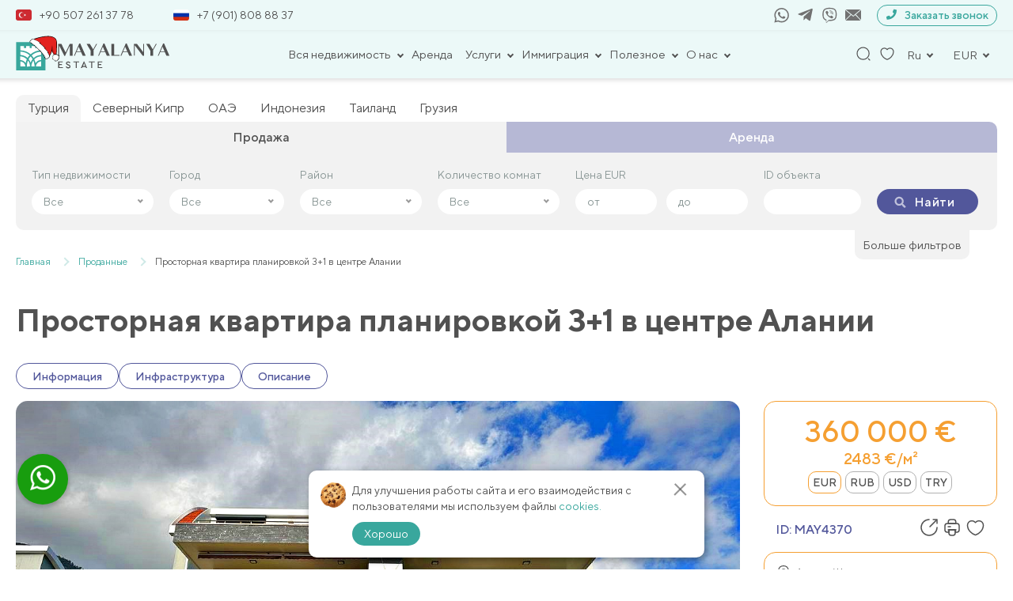

--- FILE ---
content_type: text/html; charset=UTF-8
request_url: https://mayalanya.ru/property/4370/
body_size: 54208
content:
<!DOCTYPE html>
<html lang="ru-RU">

<head>
	<meta charset="UTF-8">
	<meta name="viewport" content="width=device-width, initial-scale=1, shrink-to-fit=no">
	<meta name="facebook-domain-verification" content="n4wapox177295juwp95qtgugvnc8zu" />
	<meta name="format-detection" content="telephone=no">
	<title>Просторная квартира планировкой 3+1 в центре Алании – продажа в Mayalanya</title>
	<link rel="icon" href="/favicon.ico" sizes="16x16" />
	<meta name='robots' content='index, follow, max-image-preview:large, max-snippet:-1, max-video-preview:-1' />
	<style>img:is([sizes="auto" i], [sizes^="auto," i]) { contain-intrinsic-size: 3000px 1500px }</style>
	
	<!-- This site is optimized with the Yoast SEO plugin v26.7 - https://yoast.com/wordpress/plugins/seo/ -->
	<meta name="description" content="Выгодная цена на Просторная квартира планировкой 3+1 в центре Алании ✔Прямая продажа без посредников. ✔Стоимость недвижимости 360000 €." />
	<link rel="canonical" href="https://mayalanya.ru/property/4370/" />
	<meta property="og:locale" content="ru_RU" />
	<meta property="og:type" content="website" />
	<meta property="og:title" content="Просторная квартира планировкой 3+1 в центре Алании – продажа в Mayalanya" />
	<meta property="og:description" content="Выгодная цена на Просторная квартира планировкой 3+1 в центре Алании ✔Прямая продажа без посредников. ✔Стоимость недвижимости 360000 €." />
	<meta property="og:url" content="https://mayalanya.ru/property/4370/" />
	<meta property="og:site_name" content="Mayalanya" />
	<meta property="article:publisher" content="https://www.facebook.com/Mayalanyaofficial-108794064597304/" />
	<meta property="article:modified_time" content="2024-11-12T22:20:30+00:00" />
	<meta name="twitter:card" content="summary_large_image" />
	<meta name="twitter:site" content="@mayalanya_ru" />
	<meta name="twitter:label1" content="Примерное время для чтения" />
	<meta name="twitter:data1" content="1 минута" />
	<!-- / Yoast SEO plugin. -->


<link href='https://fonts.gstatic.com' crossorigin rel='preconnect' />
<link rel="preload" as="image" fetchpriority="high" href="https://mayalanya.ru/wp-content/uploads/2023/03/whatsapp-image-2023-01-25-at-10.49.26.jpeg">
<link rel='stylesheet' id='theme-style-css' href='https://mayalanya.ru/wp-content/themes/mayalanya/css/new_filter.css?ver=1722415981' type='text/css' media='all' />
<style id='classic-theme-styles-inline-css' type='text/css'>
/*! This file is auto-generated */
.wp-block-button__link{color:#fff;background-color:#32373c;border-radius:9999px;box-shadow:none;text-decoration:none;padding:calc(.667em + 2px) calc(1.333em + 2px);font-size:1.125em}.wp-block-file__button{background:#32373c;color:#fff;text-decoration:none}
</style>
<style id='global-styles-inline-css' type='text/css'>
:root{--wp--preset--aspect-ratio--square: 1;--wp--preset--aspect-ratio--4-3: 4/3;--wp--preset--aspect-ratio--3-4: 3/4;--wp--preset--aspect-ratio--3-2: 3/2;--wp--preset--aspect-ratio--2-3: 2/3;--wp--preset--aspect-ratio--16-9: 16/9;--wp--preset--aspect-ratio--9-16: 9/16;--wp--preset--color--black: #000000;--wp--preset--color--cyan-bluish-gray: #abb8c3;--wp--preset--color--white: #ffffff;--wp--preset--color--pale-pink: #f78da7;--wp--preset--color--vivid-red: #cf2e2e;--wp--preset--color--luminous-vivid-orange: #ff6900;--wp--preset--color--luminous-vivid-amber: #fcb900;--wp--preset--color--light-green-cyan: #7bdcb5;--wp--preset--color--vivid-green-cyan: #00d084;--wp--preset--color--pale-cyan-blue: #8ed1fc;--wp--preset--color--vivid-cyan-blue: #0693e3;--wp--preset--color--vivid-purple: #9b51e0;--wp--preset--gradient--vivid-cyan-blue-to-vivid-purple: linear-gradient(135deg,rgba(6,147,227,1) 0%,rgb(155,81,224) 100%);--wp--preset--gradient--light-green-cyan-to-vivid-green-cyan: linear-gradient(135deg,rgb(122,220,180) 0%,rgb(0,208,130) 100%);--wp--preset--gradient--luminous-vivid-amber-to-luminous-vivid-orange: linear-gradient(135deg,rgba(252,185,0,1) 0%,rgba(255,105,0,1) 100%);--wp--preset--gradient--luminous-vivid-orange-to-vivid-red: linear-gradient(135deg,rgba(255,105,0,1) 0%,rgb(207,46,46) 100%);--wp--preset--gradient--very-light-gray-to-cyan-bluish-gray: linear-gradient(135deg,rgb(238,238,238) 0%,rgb(169,184,195) 100%);--wp--preset--gradient--cool-to-warm-spectrum: linear-gradient(135deg,rgb(74,234,220) 0%,rgb(151,120,209) 20%,rgb(207,42,186) 40%,rgb(238,44,130) 60%,rgb(251,105,98) 80%,rgb(254,248,76) 100%);--wp--preset--gradient--blush-light-purple: linear-gradient(135deg,rgb(255,206,236) 0%,rgb(152,150,240) 100%);--wp--preset--gradient--blush-bordeaux: linear-gradient(135deg,rgb(254,205,165) 0%,rgb(254,45,45) 50%,rgb(107,0,62) 100%);--wp--preset--gradient--luminous-dusk: linear-gradient(135deg,rgb(255,203,112) 0%,rgb(199,81,192) 50%,rgb(65,88,208) 100%);--wp--preset--gradient--pale-ocean: linear-gradient(135deg,rgb(255,245,203) 0%,rgb(182,227,212) 50%,rgb(51,167,181) 100%);--wp--preset--gradient--electric-grass: linear-gradient(135deg,rgb(202,248,128) 0%,rgb(113,206,126) 100%);--wp--preset--gradient--midnight: linear-gradient(135deg,rgb(2,3,129) 0%,rgb(40,116,252) 100%);--wp--preset--font-size--small: 13px;--wp--preset--font-size--medium: 20px;--wp--preset--font-size--large: 36px;--wp--preset--font-size--x-large: 42px;--wp--preset--spacing--20: 0.44rem;--wp--preset--spacing--30: 0.67rem;--wp--preset--spacing--40: 1rem;--wp--preset--spacing--50: 1.5rem;--wp--preset--spacing--60: 2.25rem;--wp--preset--spacing--70: 3.38rem;--wp--preset--spacing--80: 5.06rem;--wp--preset--shadow--natural: 6px 6px 9px rgba(0, 0, 0, 0.2);--wp--preset--shadow--deep: 12px 12px 50px rgba(0, 0, 0, 0.4);--wp--preset--shadow--sharp: 6px 6px 0px rgba(0, 0, 0, 0.2);--wp--preset--shadow--outlined: 6px 6px 0px -3px rgba(255, 255, 255, 1), 6px 6px rgba(0, 0, 0, 1);--wp--preset--shadow--crisp: 6px 6px 0px rgba(0, 0, 0, 1);}:where(.is-layout-flex){gap: 0.5em;}:where(.is-layout-grid){gap: 0.5em;}body .is-layout-flex{display: flex;}.is-layout-flex{flex-wrap: wrap;align-items: center;}.is-layout-flex > :is(*, div){margin: 0;}body .is-layout-grid{display: grid;}.is-layout-grid > :is(*, div){margin: 0;}:where(.wp-block-columns.is-layout-flex){gap: 2em;}:where(.wp-block-columns.is-layout-grid){gap: 2em;}:where(.wp-block-post-template.is-layout-flex){gap: 1.25em;}:where(.wp-block-post-template.is-layout-grid){gap: 1.25em;}.has-black-color{color: var(--wp--preset--color--black) !important;}.has-cyan-bluish-gray-color{color: var(--wp--preset--color--cyan-bluish-gray) !important;}.has-white-color{color: var(--wp--preset--color--white) !important;}.has-pale-pink-color{color: var(--wp--preset--color--pale-pink) !important;}.has-vivid-red-color{color: var(--wp--preset--color--vivid-red) !important;}.has-luminous-vivid-orange-color{color: var(--wp--preset--color--luminous-vivid-orange) !important;}.has-luminous-vivid-amber-color{color: var(--wp--preset--color--luminous-vivid-amber) !important;}.has-light-green-cyan-color{color: var(--wp--preset--color--light-green-cyan) !important;}.has-vivid-green-cyan-color{color: var(--wp--preset--color--vivid-green-cyan) !important;}.has-pale-cyan-blue-color{color: var(--wp--preset--color--pale-cyan-blue) !important;}.has-vivid-cyan-blue-color{color: var(--wp--preset--color--vivid-cyan-blue) !important;}.has-vivid-purple-color{color: var(--wp--preset--color--vivid-purple) !important;}.has-black-background-color{background-color: var(--wp--preset--color--black) !important;}.has-cyan-bluish-gray-background-color{background-color: var(--wp--preset--color--cyan-bluish-gray) !important;}.has-white-background-color{background-color: var(--wp--preset--color--white) !important;}.has-pale-pink-background-color{background-color: var(--wp--preset--color--pale-pink) !important;}.has-vivid-red-background-color{background-color: var(--wp--preset--color--vivid-red) !important;}.has-luminous-vivid-orange-background-color{background-color: var(--wp--preset--color--luminous-vivid-orange) !important;}.has-luminous-vivid-amber-background-color{background-color: var(--wp--preset--color--luminous-vivid-amber) !important;}.has-light-green-cyan-background-color{background-color: var(--wp--preset--color--light-green-cyan) !important;}.has-vivid-green-cyan-background-color{background-color: var(--wp--preset--color--vivid-green-cyan) !important;}.has-pale-cyan-blue-background-color{background-color: var(--wp--preset--color--pale-cyan-blue) !important;}.has-vivid-cyan-blue-background-color{background-color: var(--wp--preset--color--vivid-cyan-blue) !important;}.has-vivid-purple-background-color{background-color: var(--wp--preset--color--vivid-purple) !important;}.has-black-border-color{border-color: var(--wp--preset--color--black) !important;}.has-cyan-bluish-gray-border-color{border-color: var(--wp--preset--color--cyan-bluish-gray) !important;}.has-white-border-color{border-color: var(--wp--preset--color--white) !important;}.has-pale-pink-border-color{border-color: var(--wp--preset--color--pale-pink) !important;}.has-vivid-red-border-color{border-color: var(--wp--preset--color--vivid-red) !important;}.has-luminous-vivid-orange-border-color{border-color: var(--wp--preset--color--luminous-vivid-orange) !important;}.has-luminous-vivid-amber-border-color{border-color: var(--wp--preset--color--luminous-vivid-amber) !important;}.has-light-green-cyan-border-color{border-color: var(--wp--preset--color--light-green-cyan) !important;}.has-vivid-green-cyan-border-color{border-color: var(--wp--preset--color--vivid-green-cyan) !important;}.has-pale-cyan-blue-border-color{border-color: var(--wp--preset--color--pale-cyan-blue) !important;}.has-vivid-cyan-blue-border-color{border-color: var(--wp--preset--color--vivid-cyan-blue) !important;}.has-vivid-purple-border-color{border-color: var(--wp--preset--color--vivid-purple) !important;}.has-vivid-cyan-blue-to-vivid-purple-gradient-background{background: var(--wp--preset--gradient--vivid-cyan-blue-to-vivid-purple) !important;}.has-light-green-cyan-to-vivid-green-cyan-gradient-background{background: var(--wp--preset--gradient--light-green-cyan-to-vivid-green-cyan) !important;}.has-luminous-vivid-amber-to-luminous-vivid-orange-gradient-background{background: var(--wp--preset--gradient--luminous-vivid-amber-to-luminous-vivid-orange) !important;}.has-luminous-vivid-orange-to-vivid-red-gradient-background{background: var(--wp--preset--gradient--luminous-vivid-orange-to-vivid-red) !important;}.has-very-light-gray-to-cyan-bluish-gray-gradient-background{background: var(--wp--preset--gradient--very-light-gray-to-cyan-bluish-gray) !important;}.has-cool-to-warm-spectrum-gradient-background{background: var(--wp--preset--gradient--cool-to-warm-spectrum) !important;}.has-blush-light-purple-gradient-background{background: var(--wp--preset--gradient--blush-light-purple) !important;}.has-blush-bordeaux-gradient-background{background: var(--wp--preset--gradient--blush-bordeaux) !important;}.has-luminous-dusk-gradient-background{background: var(--wp--preset--gradient--luminous-dusk) !important;}.has-pale-ocean-gradient-background{background: var(--wp--preset--gradient--pale-ocean) !important;}.has-electric-grass-gradient-background{background: var(--wp--preset--gradient--electric-grass) !important;}.has-midnight-gradient-background{background: var(--wp--preset--gradient--midnight) !important;}.has-small-font-size{font-size: var(--wp--preset--font-size--small) !important;}.has-medium-font-size{font-size: var(--wp--preset--font-size--medium) !important;}.has-large-font-size{font-size: var(--wp--preset--font-size--large) !important;}.has-x-large-font-size{font-size: var(--wp--preset--font-size--x-large) !important;}
:where(.wp-block-post-template.is-layout-flex){gap: 1.25em;}:where(.wp-block-post-template.is-layout-grid){gap: 1.25em;}
:where(.wp-block-columns.is-layout-flex){gap: 2em;}:where(.wp-block-columns.is-layout-grid){gap: 2em;}
:root :where(.wp-block-pullquote){font-size: 1.5em;line-height: 1.6;}
</style>
<link rel='stylesheet' id='contact-form-7-css' href='https://mayalanya.ru/wp-content/plugins/contact-form-7/includes/css/styles.css?ver=6.1.4' type='text/css' media='all' />
<link rel='stylesheet' id='intlTelInput-css' href='https://mayalanya.ru/wp-content/plugins/contact-form-7-international-telephone-input/frontend/lib/css/intlTelInput.min.css?ver=6.8.3' type='text/css' media='all' />
<link rel='stylesheet' id='cf7_tel-css' href='https://mayalanya.ru/wp-content/plugins/contact-form-7-international-telephone-input/frontend/lib/css/cf7-tel.css?ver=6.8.3' type='text/css' media='all' />
<link rel='stylesheet' id='style-popup-css' href='https://mayalanya.ru/wp-content/plugins/popup-time/css/popup-time.css?ver=1' type='text/css' media='all' />
<link rel='stylesheet' id='style-theme-css' href='https://mayalanya.ru/wp-content/themes/mayalanya/style.css?ver=6.8.3' type='text/css' media='all' />
<link rel='stylesheet' id='style-main-theme-union4-css' href='https://mayalanya.ru/wp-content/themes/mayalanya/css/union3.css?ver=2.86' type='text/css' media='all' />
<link rel='stylesheet' id='style-fancybox-css' href='https://mayalanya.ru/wp-content/themes/mayalanya/plugins/fancybox/fancybox.css?ver=1' type='text/css' media='all' />
<link rel="https://api.w.org/" href="https://mayalanya.ru/wp-json/" /><link rel="EditURI" type="application/rsd+xml" title="RSD" href="https://mayalanya.ru/xmlrpc.php?rsd" />
<script type="application/ld+json">{"@context":"http:\/\/schema.org","@type":"Product","name":"\u041f\u0440\u043e\u0441\u0442\u043e\u0440\u043d\u0430\u044f \u043a\u0432\u0430\u0440\u0442\u0438\u0440\u0430 \u043f\u043b\u0430\u043d\u0438\u0440\u043e\u0432\u043a\u043e\u0439 3+1 \u0432 \u0446\u0435\u043d\u0442\u0440\u0435 \u0410\u043b\u0430\u043d\u0438\u0438","description":"\u041f\u043e\u0447\u0435\u043c\u0443 \u043d\u0430\u0434\u043e \u0431\u0440\u0430\u0442\u044c:\n\u0420\u0430\u0441\u043f\u043e\u043b\u043e\u0436\u0435\u043d\u0438\u0435.\n\u041a\u0432\u0430\u0440\u0442\u0438\u0440\u0430 \u0441 \u0432\u0438\u0434\u043e\u043c \u043d\u0430 \u043c\u043e\u0440\u0435 \u0440\u0430\u0441\u043f\u043e\u043b\u043e\u0436\u0435\u043d\u0430 \u0432 \u0446\u0435\u043d\u0442\u0440\u0435 \u0410\u043b\u0430\u043d\u0438\u0438. \u0417\u0434\u0435\u0441\u044c \u043d\u0430\u0445\u043e\u0434\u0438\u0442\u0441\u044f \u043c\u043d\u043e\u0436\u0435\u0441\u0442\u0432\u043e \u043c\u0430\u0433\u0430\u0437\u0438\u043d\u043e\u0432, \u0442\u043e\u0440\u0433\u043e\u0432\u044b\u0445 \u0446\u0435\u043d\u0442\u0440\u043e\u0432, \u0440\u0435\u0441\u0442\u043e\u0440\u0430\u043d\u043e\u0432, \u043a\u0430\u0444\u0435, \u043e\u0442\u0435\u043b\u0435\u0439. \u0412 \u0437\u0430\u043f\u0430\u0434\u043d\u043e\u0439 \u0447\u0430\u0441\u0442\u0438 \u043f\u043e\u0431\u0435\u0440\u0435\u0436\u044c\u044f \u043f\u043b\u044f\u0436\u0438 \u043f\u0435\u0441\u0447\u0430\u043d\u044b\u0435, \u0432 \u0442\u043e\u043c \u0447\u0438\u0441\u043b\u0435 \u0442\u0430\u043c \u0440\u0430\u0441\u043f\u043e\u043b\u043e\u0436\u0435\u043d \u0438 \u0437\u043d\u0430\u043c\u0435\u043d\u0438\u0442\u044b\u0439","image":"https:\/\/mayalanya.ru\/wp-content\/uploads\/2023\/03\/whatsapp-image-2023-01-25-at-10.49.26.jpeg","url":"https:\/\/mayalanya.ru\/property\/4370\/","offers":{"@type":"Offer","businessFunction":"sell","availability":"http:\/\/schema.org\/LimitedAvailability","price":"360000","priceCurrency":"EUR","availableAtOrFrom":{"@type":"Place","address":{"@type":"PostalAddress","addressLocality":"\u0410\u043b\u0430\u043d\u0438\u044f","addressCountry":{"@type":"Country","name":"\u0422\u0443\u0440\u0446\u0438\u044f"}}}}}</script><!-- Google Tag Manager -->
<script>(function(w,d,s,l,i){w[l]=w[l]||[];w[l].push({'gtm.start':
new Date().getTime(),event:'gtm.js'});var f=d.getElementsByTagName(s)[0],
j=d.createElement(s),dl=l!='dataLayer'?'&l='+l:'';j.async=true;j.src=
'https://www.googletagmanager.com/gtm.js?id='+i+dl;f.parentNode.insertBefore(j,f);
})(window,document,'script','dataLayer','GTM-K3ZCQWCS');</script>
<!-- End Google Tag Manager -->

<!-- Meta Pixel Code -->
<script>
!function(f,b,e,v,n,t,s)
{if(f.fbq)return;n=f.fbq=function(){n.callMethod?
n.callMethod.apply(n,arguments):n.queue.push(arguments)};
if(!f._fbq)f._fbq=n;n.push=n;n.loaded=!0;n.version='2.0';
n.queue=[];t=b.createElement(e);t.async=!0;
t.src=v;s=b.getElementsByTagName(e)[0];
s.parentNode.insertBefore(t,s)}(window, document,'script',
'https://connect.facebook.net/en_US/fbevents.js');
fbq('init', '563367455085276');
fbq('track', 'PageView');
</script>
<noscript><img height="1" width="1" style="display:none"
src="https://www.facebook.com/tr?id=563367455085276&ev=PageView&noscript=1"
/></noscript>
<!-- End Meta Pixel Code --><noscript><style id="rocket-lazyload-nojs-css">.rll-youtube-player, [data-lazy-src]{display:none !important;}</style></noscript>			<meta property="og:image"
			content="https://mayalanya.ru/wp-content/uploads/2023/03/whatsapp-image-2023-01-25-at-10.49.26.jpeg">
		<meta property="og:image:secure_url"
			content="https://mayalanya.ru/wp-content/uploads/2023/03/whatsapp-image-2023-01-25-at-10.49.26.jpeg">
		<meta property="og:image:width" content="488">
		<meta property="og:image:height" content="326">
		<!-- <script src="//code.jivosite.com/widget/dE4iDqiwBj" async></script> -->
	<!-- <script src="//code.jivosite.com/widget/frrjcBuvn3" async></script> -->
	<script src="https://api-maps.yandex.ru/2.1/?lang=ru_RU" type="text/javascript"></script>
</head>

<body class="wp-singular aw_property-template-default single single-aw_property postid-170737 wp-theme-mayalanya">
<!-- Google Tag Manager (noscript) -->
<noscript><iframe src="https://www.googletagmanager.com/ns.html?id=GTM-K3ZCQWCS"
height="0" width="0" style="display:none;visibility:hidden"></iframe></noscript>
<!-- End Google Tag Manager (noscript) -->

	<div class="wrapper">

		<header class="header">
			<div class="container">

				<div class="header_top_contact">
					<div class="header_top_numbers">
												<a href="tel:+905072613778">
							<span><img src="https://mayalanya.ru/wp-content/uploads/2024/09/flag_turtsija_enl.jpg"
									alt="Турция" class="header-flag"></span>+90 507 261 37 78						</a>
												<a href="tel:+79018088837">
							<span><img src="https://mayalanya.ru/wp-content/uploads/2024/09/flag_rf_enl.jpg"
									alt="Россия" class="header-flag"></span>+7 (901) 808 88 37						</a>
					</div>
					<div class="header_top_socials_form">
						<div class="header_top_socials">
															<a href="https://api.whatsapp.com/send?phone=905072613778" target="_blank" rel="nofollow">
									<svg class="icon icon-whatsapp">
										<use xlink:href="#icon-whatsapp"></use>
									</svg>
								</a>
																						<a href="https://t.me/mayalanya" target="_blank" rel="nofollow">
									<svg class="icon icon-telegram">
										<use xlink:href="#icon-telegram"></use>
									</svg>
								</a>
																						<a href="viber://chat?number=+905072613778" rel="nofollow">
									<svg class="icon icon-viber">
										<use xlink:href="#icon-viber"></use>
									</svg>
								</a>
														<a class="mail" href="mailto:info@mayalanya.ru" target="_blank" rel="nofollow">
								<svg class="icon icon-mail1">
									<use xlink:href="#icon-mail1"></use>
								</svg>
							</a>
						</div>
						<div class="header__links--wp">
							<button class="modalHref" data-modal="recall" rel="nofollow">
								<span><svg class="icon icon-tel">
										<use xlink:href="#icon-tel"></use>
									</svg></span>
								Заказать звонок
							</button>
						</div>
					</div>
				</div>

				<div class="header__top">
					<div class="header__links">
													<a href="/" class="header__logo">
								<!-- <img src="https://mayalanya.ru/wp-content/themes/mayalanya/img/icons/logo.svg" alt="" width="190"
									height="37"> -->
								<img src="https://mayalanya.ru/wp-content/themes/mayalanya/img/icons/logo-newyear.svg" alt="" width="195" height="46" style="max-height: none;">
							</a>
											</div>

					<div class="header__nav">
						<nav class="wrap-nav">
							
														
								<ul class="menu">
																				<li class="menu-item_header has-childs">
												<button class="menu-nav__link">
													Вся недвижимость												</button>
												<div class="dropdown-menu">
													<div class="container">
														<ul class="header-nav__wrap">
																																<li class="menu-item_header has-childs dop-child">
																		<div class="menu_with_img">
																																							<img src="https://mayalanya.ru/wp-content/uploads/2024/09/flag_turtsija_enl.jpg"
																					alt="Турция"
																					class="menu-flag">
																																						<a class="header-nav__title" href="https://mayalanya.ru/sell/">Турция</a>																		</div>
																		<ul class="toggle_menu">
																																							<li>
																					<a href="https://mayalanya.ru/sell/alanya/">Алания</a>																				</li>
																																							<li>
																					<a href="https://mayalanya.ru/sell/antalya/">Анталия</a>																				</li>
																																							<li>
																					<a href="https://mayalanya.ru/sell/belek/">Белек</a>																				</li>
																																							<li>
																					<a href="https://mayalanya.ru/sell/bodrum/">Бодрум</a>																				</li>
																																							<li>
																					<a href="https://mayalanya.ru/sell/izmir/">Измир</a>																				</li>
																																							<li>
																					<a href="https://mayalanya.ru/sell/mersin/">Мерсин</a>																				</li>
																																							<li>
																					<a href="https://mayalanya.ru/sell/istanbul/">Стамбул</a>																				</li>
																																							<li>
																					<a href="https://mayalanya.ru/sell/fethie/">Фетхие</a>																				</li>
																																					</ul>
																	</li>
																																																<li class="menu-item_header has-childs dop-child">
																		<div class="menu_with_img">
																																							<img src="https://mayalanya.ru/wp-content/uploads/2024/09/flag_of_the_turkish_republic_of_northern_cyprus.svg.png"
																					alt="Северный Кипр"
																					class="menu-flag">
																																						<a class="header-nav__title" href="https://mayalanya.ru/northern-cyprus/">Северный Кипр</a>																		</div>
																		<ul class="toggle_menu">
																																							<li>
																					<a href="https://mayalanya.ru/northern-cyprus/iskele/">Искеле</a>																				</li>
																																							<li>
																					<a href="https://mayalanya.ru/northern-cyprus/kyrenia/">Кирения-Гирне</a>																				</li>
																																							<li>
																					<a href="https://mayalanya.ru/northern-cyprus/nikosia/">Никосия</a>																				</li>
																																							<li>
																					<a href="https://mayalanya.ru/northern-cyprus/famagusta/">Фамагуста</a>																				</li>
																																					</ul>
																	</li>
																																																<li class="menu-item_header has-childs dop-child">
																		<div class="menu_with_img">
																																							<img src="https://mayalanya.ru/wp-content/uploads/2024/09/flag_oae_enl.jpg"
																					alt="ОАЭ"
																					class="menu-flag">
																																						<a class="header-nav__title" href="https://mayalanya.ru/oae/">ОАЭ</a>																		</div>
																		<ul class="toggle_menu">
																																							<li>
																					<a href="https://mayalanya.ru/oae/abudabi/">Абу-Даби</a>																				</li>
																																							<li>
																					<a href="https://mayalanya.ru/oae/dubai/">Дубай</a>																				</li>
																																							<li>
																					<a href="https://mayalanya.ru/oae/rasalkhaimah/">Рас-эль-Хайма</a>																				</li>
																																							<li>
																					<a href="https://mayalanya.ru/oae/ummalqaiwain/">Умм-эль-Кайвайн</a>																				</li>
																																							<li>
																					<a href="https://mayalanya.ru/oae/sharjah/">Шарджа</a>																				</li>
																																					</ul>
																	</li>
																																																<li class="menu-item_header has-childs dop-child">
																		<div class="menu_with_img">
																																							<img src="https://mayalanya.ru/wp-content/uploads/2024/09/flag_indonezija_new.jpg"
																					alt="Индонезия"
																					class="menu-flag">
																																						<a class="header-nav__title" href="https://mayalanya.ru/indonesia/">Индонезия</a>																		</div>
																		<ul class="toggle_menu">
																																							<li>
																					<a href="https://mayalanya.ru/indonesia/bali/">Бали</a>																				</li>
																																					</ul>
																	</li>
																																																<li class="menu-item_header has-childs dop-child">
																		<div class="menu_with_img">
																																							<img src="https://mayalanya.ru/wp-content/uploads/2024/09/flag_tailand_new.jpg"
																					alt="Таиланд"
																					class="menu-flag">
																																						<a class="header-nav__title" href="https://mayalanya.ru/thailand/">Таиланд</a>																		</div>
																		<ul class="toggle_menu">
																																							<li>
																					<a href="https://mayalanya.ru/thailand/bangkok/">Бангкок</a>																				</li>
																																							<li>
																					<a href="https://mayalanya.ru/thailand/pattaya/">Паттайа</a>																				</li>
																																							<li>
																					<a href="https://mayalanya.ru/thailand/phuket/">Пхукет</a>																				</li>
																																							<li>
																					<a href="https://mayalanya.ru/thailand/huahin/">Хуахин</a>																				</li>
																																					</ul>
																	</li>
																																																<li class="menu-item_header has-childs dop-child">
																		<div class="menu_with_img">
																																							<img src="https://mayalanya.ru/wp-content/uploads/2024/09/flag_gruzija_new.jpg"
																					alt="Грузия"
																					class="menu-flag">
																																						<a class="header-nav__title" href="https://mayalanya.ru/georgia/">Грузия</a>																		</div>
																		<ul class="toggle_menu">
																																							<li>
																					<a href="https://mayalanya.ru/georgia/batumi/">Батуми</a>																				</li>
																																							<li>
																					<a href="https://mayalanya.ru/georgia/gudauri/">Гудаури</a>																				</li>
																																					</ul>
																	</li>
																																													</ul>
													</div>
												</div>
											</li>
																														<li class="menu-item_header"><a href="https://mayalanya.ru/rent/">Аренда</a></li>																														<li class="menu-item_header has-childs">
												<button class="menu-nav__link">
													Услуги												</button>
												<div class="dropdown-menu">
													<div class="container">
														<ul class="header-nav__wrap">
																																<li class="menu-item_header has-childs dop-child">
																		<div class="menu_with_img">
																																						<div class="header-nav__title">Турция</div>																		</div>
																		<ul class="toggle_menu">
																																							<li>
																					<a href="https://mayalanya.ru/uslugi/prodat-svoyu-nedvizhimost/">Продать свою недвижимость</a>																				</li>
																																							<li>
																					<a href="https://mayalanya.ru/uslugi/obmen-nedvizhimosti/">Обмен недвижимости</a>																				</li>
																																							<li>
																					<a href="https://mayalanya.ru/mobile/">Программа лояльности</a>																				</li>
																																							<li>
																					<a href="https://mayalanya.ru/uslugi/konsultaciya-yurista/">Консультация юриста</a>																				</li>
																																							<li>
																					<a href="https://mayalanya.ru/uslugi/onlajn-prosmotr/">Онлайн-просмотр</a>																				</li>
																																							<li>
																					<a href="https://mayalanya.ru/uslugi/tour/">Ознакомительный тур</a>																				</li>
																																							<li>
																					<a href="https://mayalanya.ru/uslugi/posleprodazhnye-uslugi/">Отдел заботы о клиентах</a>																				</li>
																																					</ul>
																	</li>
																																													</ul>
													</div>
												</div>
											</li>
																														<li class="menu-item_header has-childs">
												<button class="menu-nav__link">
													Иммиграция												</button>
												<div class="dropdown-menu">
													<div class="container">
														<ul class="header-nav__wrap">
																																<li class="menu-item_header has-childs dop-child">
																		<div class="menu_with_img">
																																						<div class="header-nav__title">Турция</div>																		</div>
																		<ul class="toggle_menu">
																																							<li>
																					<a href="https://mayalanya.ru/grazhdanstvo-v-turcii/">Гражданство Турции</a>																				</li>
																																							<li>
																					<a href="https://mayalanya.ru/vid-na-zhitelya/">Как получить ВНЖ в Турции</a>																				</li>
																																					</ul>
																	</li>
																																													</ul>
													</div>
												</div>
											</li>
																														<li class="menu-item_header has-childs">
												<button class="menu-nav__link">
													Полезное												</button>
												<div class="dropdown-menu">
													<div class="container">
														<ul class="header-nav__wrap">
																																<li class="menu-item_header has-childs dop-child">
																		<div class="menu_with_img">
																																						<div class="header-nav__title">Пресса</div>																		</div>
																		<ul class="toggle_menu">
																																							<li>
																					<a href="https://mayalanya.ru/news/">Новости</a>																				</li>
																																							<li>
																					<a href="https://mayalanya.ru/articles/">Статьи</a>																				</li>
																																							<li>
																					<a href="https://mayalanya.ru/zakoni/">Законы</a>																				</li>
																																					</ul>
																	</li>
																																													</ul>
													</div>
												</div>
											</li>
																														<li class="menu-item_header has-childs">
												<button class="menu-nav__link">
													О нас												</button>
												<div class="dropdown-menu">
													<div class="container">
														<ul class="header-nav__wrap">
																																<li class="menu-item_header has-childs dop-child">
																		<div class="menu_with_img">
																																						<a class="header-nav__title" href="https://mayalanya.ru/company/">О компании</a>																		</div>
																		<ul class="toggle_menu">
																																							<li>
																					<a href="https://mayalanya.ru/team-mayalanya/">Команда Mayalanya</a>																				</li>
																																							<li>
																					<a href="https://mayalanya.ru/certificates/">Наши сертификаты</a>																				</li>
																																							<li>
																					<a href="https://mayalanya.ru/contacts/">Контакты</a>																				</li>
																																					</ul>
																	</li>
																																																<div class="menu_with_img">
																																				<a class="header-nav__title" href="https://mayalanya.ru/reviews/">Отзывы</a>																	</div>
																																													</ul>
													</div>
												</div>
											</li>
																											</ul>

								<div class="mobile_logo">
									<!-- <img src="https://mayalanya.ru/wp-content/themes/mayalanya/img/icons/logo.svg" alt=""
										width="190" height="37"> -->
									<img src="https://mayalanya.ru/wp-content/themes/mayalanya/img/icons/logo-newyear.svg" alt="" width="195" height="46" style="max-height: none;">
								</div>
								<div class="close-nav">
									<span class="line"></span>
									<span class="line"></span>
								</div>

								<div class="menu-mobile">
									<div class="scroller">
										<div class="leftside menu-compact">
											<div class="wrap_menu_mobile">
												<ul class="mobile">
																												<li class="selected">
																<div class="parent">
																	Вся недвижимость																	<span class="submenu-arrow"></span>
																</div>
																<ul class="dropdown">
																	<li class="menu_back">
																		<div class="submenu-arrow backs"></div>
																		<p class="margin_backs">Назад</p>
																	</li>
																																				<li>
																				<div class="parent">
																					<span>Турция</span>
																					<span class="submenu-arrow"></span>
																				</div>
																				<ul class="dropdown">
																					<li class="menu_back">
																						<div class="submenu-arrow backs"></div>
																						<p class="margin_backs">Назад</p>
																					</li>
																					<li class="menu-title"><a href="https://mayalanya.ru/sell/"><span>Турция</span></a></li>																																											<li class="menu-title"><a href="https://mayalanya.ru/sell/alanya/"><span>Алания</span></a></li>																																											<li class="menu-title"><a href="https://mayalanya.ru/sell/antalya/"><span>Анталия</span></a></li>																																											<li class="menu-title"><a href="https://mayalanya.ru/sell/belek/"><span>Белек</span></a></li>																																											<li class="menu-title"><a href="https://mayalanya.ru/sell/bodrum/"><span>Бодрум</span></a></li>																																											<li class="menu-title"><a href="https://mayalanya.ru/sell/izmir/"><span>Измир</span></a></li>																																											<li class="menu-title"><a href="https://mayalanya.ru/sell/mersin/"><span>Мерсин</span></a></li>																																											<li class="menu-title"><a href="https://mayalanya.ru/sell/istanbul/"><span>Стамбул</span></a></li>																																											<li class="menu-title"><a href="https://mayalanya.ru/sell/fethie/"><span>Фетхие</span></a></li>																																									</ul>
																			</li>
																																																						<li>
																				<div class="parent">
																					<span>Северный Кипр</span>
																					<span class="submenu-arrow"></span>
																				</div>
																				<ul class="dropdown">
																					<li class="menu_back">
																						<div class="submenu-arrow backs"></div>
																						<p class="margin_backs">Назад</p>
																					</li>
																					<li class="menu-title"><a href="https://mayalanya.ru/northern-cyprus/"><span>Северный Кипр</span></a></li>																																											<li class="menu-title"><a href="https://mayalanya.ru/northern-cyprus/iskele/"><span>Искеле</span></a></li>																																											<li class="menu-title"><a href="https://mayalanya.ru/northern-cyprus/kyrenia/"><span>Кирения-Гирне</span></a></li>																																											<li class="menu-title"><a href="https://mayalanya.ru/northern-cyprus/nikosia/"><span>Никосия</span></a></li>																																											<li class="menu-title"><a href="https://mayalanya.ru/northern-cyprus/famagusta/"><span>Фамагуста</span></a></li>																																									</ul>
																			</li>
																																																						<li>
																				<div class="parent">
																					<span>ОАЭ</span>
																					<span class="submenu-arrow"></span>
																				</div>
																				<ul class="dropdown">
																					<li class="menu_back">
																						<div class="submenu-arrow backs"></div>
																						<p class="margin_backs">Назад</p>
																					</li>
																					<li class="menu-title"><a href="https://mayalanya.ru/oae/"><span>ОАЭ</span></a></li>																																											<li class="menu-title"><a href="https://mayalanya.ru/oae/abudabi/"><span>Абу-Даби</span></a></li>																																											<li class="menu-title"><a href="https://mayalanya.ru/oae/dubai/"><span>Дубай</span></a></li>																																											<li class="menu-title"><a href="https://mayalanya.ru/oae/rasalkhaimah/"><span>Рас-эль-Хайма</span></a></li>																																											<li class="menu-title"><a href="https://mayalanya.ru/oae/ummalqaiwain/"><span>Умм-эль-Кайвайн</span></a></li>																																											<li class="menu-title"><a href="https://mayalanya.ru/oae/sharjah/"><span>Шарджа</span></a></li>																																									</ul>
																			</li>
																																																						<li>
																				<div class="parent">
																					<span>Индонезия</span>
																					<span class="submenu-arrow"></span>
																				</div>
																				<ul class="dropdown">
																					<li class="menu_back">
																						<div class="submenu-arrow backs"></div>
																						<p class="margin_backs">Назад</p>
																					</li>
																					<li class="menu-title"><a href="https://mayalanya.ru/indonesia/"><span>Индонезия</span></a></li>																																											<li class="menu-title"><a href="https://mayalanya.ru/indonesia/bali/"><span>Бали</span></a></li>																																									</ul>
																			</li>
																																																						<li>
																				<div class="parent">
																					<span>Таиланд</span>
																					<span class="submenu-arrow"></span>
																				</div>
																				<ul class="dropdown">
																					<li class="menu_back">
																						<div class="submenu-arrow backs"></div>
																						<p class="margin_backs">Назад</p>
																					</li>
																					<li class="menu-title"><a href="https://mayalanya.ru/thailand/"><span>Таиланд</span></a></li>																																											<li class="menu-title"><a href="https://mayalanya.ru/thailand/bangkok/"><span>Бангкок</span></a></li>																																											<li class="menu-title"><a href="https://mayalanya.ru/thailand/pattaya/"><span>Паттайа</span></a></li>																																											<li class="menu-title"><a href="https://mayalanya.ru/thailand/phuket/"><span>Пхукет</span></a></li>																																											<li class="menu-title"><a href="https://mayalanya.ru/thailand/huahin/"><span>Хуахин</span></a></li>																																									</ul>
																			</li>
																																																						<li>
																				<div class="parent">
																					<span>Грузия</span>
																					<span class="submenu-arrow"></span>
																				</div>
																				<ul class="dropdown">
																					<li class="menu_back">
																						<div class="submenu-arrow backs"></div>
																						<p class="margin_backs">Назад</p>
																					</li>
																					<li class="menu-title"><a href="https://mayalanya.ru/georgia/"><span>Грузия</span></a></li>																																											<li class="menu-title"><a href="https://mayalanya.ru/georgia/batumi/"><span>Батуми</span></a></li>																																											<li class="menu-title"><a href="https://mayalanya.ru/georgia/gudauri/"><span>Гудаури</span></a></li>																																									</ul>
																			</li>
																																																			</ul>
															</li>
																																										<li>
																<a href="https://mayalanya.ru/rent/">Аренда</a>															</li>
																																										<li class="selected">
																<div class="parent">
																	Услуги																	<span class="submenu-arrow"></span>
																</div>
																<ul class="dropdown">
																	<li class="menu_back">
																		<div class="submenu-arrow backs"></div>
																		<p class="margin_backs">Назад</p>
																	</li>
																																				<li>
																				<div class="parent">
																					<span>Турция</span>
																					<span class="submenu-arrow"></span>
																				</div>
																				<ul class="dropdown">
																					<li class="menu_back">
																						<div class="submenu-arrow backs"></div>
																						<p class="margin_backs">Назад</p>
																					</li>
																																																																<li class="menu-title"><a href="https://mayalanya.ru/uslugi/prodat-svoyu-nedvizhimost/"><span>Продать свою недвижимость</span></a></li>																																											<li class="menu-title"><a href="https://mayalanya.ru/uslugi/obmen-nedvizhimosti/"><span>Обмен недвижимости</span></a></li>																																											<li class="menu-title"><a href="https://mayalanya.ru/mobile/"><span>Программа лояльности</span></a></li>																																											<li class="menu-title"><a href="https://mayalanya.ru/uslugi/konsultaciya-yurista/"><span>Консультация юриста</span></a></li>																																											<li class="menu-title"><a href="https://mayalanya.ru/uslugi/onlajn-prosmotr/"><span>Онлайн-просмотр</span></a></li>																																											<li class="menu-title"><a href="https://mayalanya.ru/uslugi/tour/"><span>Ознакомительный тур</span></a></li>																																											<li class="menu-title"><a href="https://mayalanya.ru/uslugi/posleprodazhnye-uslugi/"><span>Отдел заботы о клиентах</span></a></li>																																									</ul>
																			</li>
																																																			</ul>
															</li>
																																										<li class="selected">
																<div class="parent">
																	Иммиграция																	<span class="submenu-arrow"></span>
																</div>
																<ul class="dropdown">
																	<li class="menu_back">
																		<div class="submenu-arrow backs"></div>
																		<p class="margin_backs">Назад</p>
																	</li>
																																				<li>
																				<div class="parent">
																					<span>Турция</span>
																					<span class="submenu-arrow"></span>
																				</div>
																				<ul class="dropdown">
																					<li class="menu_back">
																						<div class="submenu-arrow backs"></div>
																						<p class="margin_backs">Назад</p>
																					</li>
																																																																<li class="menu-title"><a href="https://mayalanya.ru/grazhdanstvo-v-turcii/"><span>Гражданство Турции</span></a></li>																																											<li class="menu-title"><a href="https://mayalanya.ru/vid-na-zhitelya/"><span>Как получить ВНЖ в Турции</span></a></li>																																									</ul>
																			</li>
																																																			</ul>
															</li>
																																										<li class="selected">
																<div class="parent">
																	Полезное																	<span class="submenu-arrow"></span>
																</div>
																<ul class="dropdown">
																	<li class="menu_back">
																		<div class="submenu-arrow backs"></div>
																		<p class="margin_backs">Назад</p>
																	</li>
																																				<li>
																				<div class="parent">
																					<span>Пресса</span>
																					<span class="submenu-arrow"></span>
																				</div>
																				<ul class="dropdown">
																					<li class="menu_back">
																						<div class="submenu-arrow backs"></div>
																						<p class="margin_backs">Назад</p>
																					</li>
																																																																<li class="menu-title"><a href="https://mayalanya.ru/news/"><span>Новости</span></a></li>																																											<li class="menu-title"><a href="https://mayalanya.ru/articles/"><span>Статьи</span></a></li>																																											<li class="menu-title"><a href="https://mayalanya.ru/zakoni/"><span>Законы</span></a></li>																																									</ul>
																			</li>
																																																			</ul>
															</li>
																																										<li class="selected">
																<div class="parent">
																	О нас																	<span class="submenu-arrow"></span>
																</div>
																<ul class="dropdown">
																	<li class="menu_back">
																		<div class="submenu-arrow backs"></div>
																		<p class="margin_backs">Назад</p>
																	</li>
																																				<li>
																				<div class="parent">
																					<span>О компании</span>
																					<span class="submenu-arrow"></span>
																				</div>
																				<ul class="dropdown">
																					<li class="menu_back">
																						<div class="submenu-arrow backs"></div>
																						<p class="margin_backs">Назад</p>
																					</li>
																					<li class="menu-title"><a href="https://mayalanya.ru/company/"><span>О компании</span></a></li>																																											<li class="menu-title"><a href="https://mayalanya.ru/team-mayalanya/"><span>Команда Mayalanya</span></a></li>																																											<li class="menu-title"><a href="https://mayalanya.ru/certificates/"><span>Наши сертификаты</span></a></li>																																											<li class="menu-title"><a href="https://mayalanya.ru/contacts/"><span>Контакты</span></a></li>																																									</ul>
																			</li>
																																																						<li class="menu-title"><a href="https://mayalanya.ru/reviews/"><span>Отзывы</span></a></li>																																																			</ul>
															</li>
																																							</ul>
											</div>
										</div>
									</div>
									<div class="mobile_menu_contacts">
										<div class="name_menu">
											Способы связи
										</div>
										<div class="contact_socials">
																							<a href="https://api.whatsapp.com/send?phone=905072613778" target="_blank"
													rel="nofollow">
													<svg class="icon icon-whatsapp">
														<use xlink:href="#icon-whatsapp"></use>
													</svg>
												</a>
																																		<a href="https://t.me/mayalanya" target="_blank"
													rel="nofollow">
													<svg class="icon icon-telegram">
														<use xlink:href="#icon-telegram"></use>
													</svg>
												</a>
																																		<a href="viber://chat?number=+905072613778" rel="nofollow">
													<svg class="icon icon-viber">
														<use xlink:href="#icon-viber"></use>
													</svg>
												</a>
																						<a class="mail" href="mailto:info@mayalanya.ru" target="_blank" rel="nofollow">
												<svg class="icon icon-mail1">
													<use xlink:href="#icon-mail1"></use>
												</svg>
											</a>
										</div>
										<div class="mobile_block_tel">
																						<a href="tel:+905072613778">
												<span>TR</span>+90 507 261 37 78											</a>
																						<a href="tel:+79018088837">
												<span>RU</span>+7 (901) 808 88 37											</a>
										</div>
										<div class="contact_link">
											<button class="modalHref" data-modal="recall">
												<span><svg class="icon icon-tel">
														<use xlink:href="#icon-tel"></use>
													</svg></span>
												Заказать звонок
											</button>
										</div>
										<div class="mobile_block_socials">
											<a href="https://www.facebook.com/100085442472023" target="_blank"
												rel="nofollow">
												<svg class="icon icon-fb">
													<use xlink:href="#icon-fb"></use>
												</svg>
											</a>
											<a href="https://zen.yandex.ru/profile/editor/id/60f93c9f18568841fe4e2118" target="_blank" rel="nofollow">
												<svg class="icon icon-zen">
													<use xlink:href="#icon-zen"></use>
												</svg>
											</a>
											<a href="https://vk.com/mayalanya.official/" target="_blank" rel="nofollow">
												<svg class="icon icon-vk">
													<use xlink:href="#icon-vk"></use>
												</svg>
											</a>
											<a href="https://www.youtube.com/channel/UCS2NHLhDv_sNmxE0mR7e-bQ" target="_blank"
												rel="nofollow">
												<svg class="icon icon-yt">
													<use xlink:href="#icon-yt"></use>
												</svg>
											</a>
											<a href="https://www.instagram.com/mayalanya.official/?hl=ru" target="_blank"
												rel="nofollow">
												<svg class="icon icon-instagram">
													<use xlink:href="#icon-instagram"></use>
												</svg>
											</a>
											<a href="https://www.tiktok.com/@mayalanya.official?_t=8Usyog9Z694&_r=1" target="_blank"
												rel="nofollow">
												<svg class="icon icon-tiktok">
													<use xlink:href="#icon-tiktok"></use>
												</svg>
											</a>
										</div>
									</div>

									<div class="mobile_menu_app">
										<div class="app_text">
											<span>Мобильное приложение</span>
										</div>
										<div class="app_img">
											<div class="app_ios">
												<a href="https://apps.apple.com/us/app/mayalanya/id6468774200"
													rel="nofollow noopener" target="_blank">
													<picture>
														<source srcset="/wp-content/uploads/slider-country/app-mayalanya/ru/appstore.webp" data-srcset="" type="image/webp">
														<img src="/wp-content/uploads/slider-country/app-mayalanya/ru/appstore.png"
															alt="App store">

													</picture>
												</a>
											</div>
											<div class="app_android">
												<a href="https://play.google.com/store/apps/details?id=ru.mayalanya"
													rel="nofollow noopener" target="_blank">
													<picture>
														<source srcset="/wp-content/uploads/slider-country/app-mayalanya/ru/googleplay.webp" data-srcset="" type="image/webp">
														<img src="/wp-content/uploads/slider-country/app-mayalanya/ru/googleplay.png"
															alt="Google play market">

													</picture>
												</a>
											</div>
										</div>
									</div>
								</div>
													</nav>
					</div>
					<div class="header_contacts">
						<div class="header__numbers">
														<a href="tel:+905072613778">
								<span>TR</span>+90 507 261 37 78							</a>
																					<a href="tel:+79018088837">
								<span>RU</span>+7 (901) 808 88 37							</a>
													</div>
						<div class="header__socials">
																						<a href="viber://chat?number=+905072613778" rel="nofollow">
									<svg class="icon icon-viber">
										<use xlink:href="#icon-viber"></use>
									</svg>
								</a>
																																										<a class="mail" href="mailto:info@mayalanya.ru" target="_blank" rel="nofollow">
								<svg class="icon icon-mail1">
									<use xlink:href="#icon-mail1"></use>
								</svg>
							</a>
						</div>
						<div class="header__links--wp">
							<button class="modalHref" data-modal="recall" rel="nofollow">
								<span><svg class="icon icon-tel">
										<use xlink:href="#icon-tel"></use>
									</svg></span>
								Заказать звонок
							</button>
						</div>
					</div>
					<div class="header_left">
						<div class="search-icon">
							<svg class="icon icon-search">
								<use xlink:href="#icon-search"></use>
							</svg>
						</div>
						<div class="favorites-icon">
							<a href="/favorites/" rel="nofollow" class="header__favorite">
								<svg class="icon icon-heart">
									<use xlink:href="#icon-heart"></use>
								</svg>
							</a>
						</div>
						<!-- <div class="toggle-icon">
							<svg class="icon icon-call_phone">
								<use xlink:href="#icon-call_phone"></use>
							</svg>
						</div> -->
						<div class="header__currency">
							<select class="language">
								<option data-display="Ru" value="Ru">Ru</option>
								<option value="En">En</option>
								<option value="De">De</option>
								<option value="Ua">Ua</option>
								<option value="Tr">Tr</option>
								<!--<option value="Fa">Fa</option>!-->
							</select>
						</div>
						<div class="header__currency w-2">
							<select class="currency">
								<option data-display="EUR" value="EUR" data-val="€">EUR</option>
								<option value="RUB" data-val="₽">RUB</option>
								<option value="USD" data-val="$">USD</option>
								<option value="TRY" data-val="tl">TRY</option>
							</select>
						</div>
					</div>
					<div class="open-nav">
						<span class="line"></span>
						<span class="line"></span>
						<span class="line"></span>
					</div>
				</div>

				<div class="header__search">
					<form role="search" method="get" action="https://mayalanya.ru/" id="search_osnova">
						<input type="hidden" name="post_type" value="aw_property"><input type="hidden" name="post_type" value="post">						<input type="hidden" name="search_query" value="">
						<input type="search" placeholder="Поиск" value="" name="s"
							id="search_field_osnova" autocomplete="off" autocorrect="off" autocapitalize="off">
						<button type="submit">
							<svg class="icon icon-search">
								<use xlink:href="#icon-search"></use>
							</svg>
						</button>
					</form>
				</div>

				<!-- <div class="overlay">
		</div> -->
			</div>
		</header>

		<main>
			

<div class="mob-btn-filter">    <script>
        var paramFilterLoad =  {"name":{"turkey":"turkey","northkipr":"northkipr","oae":"oae","indonesia":"indonesia","thailand":"thailand","georgia":"georgia"},"text":"<select name=\"city[]\"  style=\"display: none;\"><option value=\"non\" data-display=\"\u0412\u0441\u0435\">\u0412\u0441\u0435<\/option><option value=\"turkey\" data-parent=\"turkey\">\u0422\u0443\u0440\u0446\u0438\u044f<\/option><option value=\"northkipr\" data-parent=\"northkipr\">\u0421\u0435\u0432\u0435\u0440\u043d\u044b\u0439 \u041a\u0438\u043f\u0440<\/option><option value=\"oae\" data-parent=\"oae\">\u041e\u0410\u042d<\/option><option value=\"indonesia\" data-parent=\"indonesia\">\u0418\u043d\u0434\u043e\u043d\u0435\u0437\u0438\u044f<\/option><option value=\"thailand\" data-parent=\"thailand\">\u0422\u0430\u0438\u043b\u0430\u043d\u0434<\/option><option value=\"georgia\" data-parent=\"georgia\">\u0413\u0440\u0443\u0437\u0438\u044f<\/option><\/select><div class=\"nice-select \" tabindex=\"0\"><span class=\"multiple-options\"><\/span><span class=\"current\">\u0412\u0441\u0435<\/span><div class=\"nice-select-search-box\"><\/div><ul class=\"list\"><li data-value=\"\" data-display=\"\u0412\u0441\u0435\" class=\"option\">\u0412\u0441\u0435<\/li><li data-value=\"turkey\" class=\"option\">\u0422\u0443\u0440\u0446\u0438\u044f<\/li><li data-value=\"northkipr\" class=\"option\">\u0421\u0435\u0432\u0435\u0440\u043d\u044b\u0439 \u041a\u0438\u043f\u0440<\/li><li data-value=\"oae\" class=\"option\">\u041e\u0410\u042d<\/li><li data-value=\"indonesia\" class=\"option\">\u0418\u043d\u0434\u043e\u043d\u0435\u0437\u0438\u044f<\/li><li data-value=\"thailand\" class=\"option\">\u0422\u0430\u0438\u043b\u0430\u043d\u0434<\/li><li data-value=\"georgia\" class=\"option\">\u0413\u0440\u0443\u0437\u0438\u044f<\/li><\/ul><\/div>","country":{"turkey":{"name":{"alanya":"turkey","antalya":"turkey","ankara":"turkey","belek":"turkey","bodrum":"turkey","izmir":"turkey","izmit":"turkey","kash":"turkey","istanbul":"turkey","mersin":"turkey","fethie":"turkey","yalova":"turkey"},"city":{"alanya":{"name":{"avsallar":"alanya","bektash":"alanya","gazipasa":"alanya","center":"alanya","tepe":"alanya","cikcilli":"alanya","incekum":"alanya","kargicak":"alanya","kestel":"alanya","cleopatra":"alanya","konakli":"alanya","mahmutlar":"alanya","okurcalar":"alanya","oba":"alanya","tosmur":"alanya","demirtas":"alanya","payallar":"alanya","turkler":"alanya","yesiloz":"alanya"},"text":"<select name=\"city[]\" multiple style=\"display: none;\"><option value=\"non\" data-display=\"\u0412\u0441\u0435\">\u0412\u0441\u0435<\/option><option value=\"avsallar\" data-parent=\"alanya\">\u0410\u0432\u0441\u0430\u043b\u043b\u0430\u0440<\/option><option value=\"bektash\" data-parent=\"alanya\">\u0411\u0435\u043a\u0442\u0430\u0448<\/option><option value=\"gazipasa\" data-parent=\"alanya\">\u0413\u0430\u0437\u0438\u043f\u0430\u0448\u0430<\/option><option value=\"center\" data-parent=\"alanya\">\u0426\u0435\u043d\u0442\u0440<\/option><option value=\"tepe\" data-parent=\"alanya\">\u0422\u0435\u043f\u0435<\/option><option value=\"cikcilli\" data-parent=\"alanya\">\u0414\u0436\u0438\u043a\u0434\u0436\u0438\u043b\u043b\u0438<\/option><option value=\"incekum\" data-parent=\"alanya\">\u0418\u043d\u0436\u0435\u043a\u0443\u043c<\/option><option value=\"kargicak\" data-parent=\"alanya\">\u041a\u0430\u0440\u0433\u044b\u0434\u0436\u0430\u043a<\/option><option value=\"kestel\" data-parent=\"alanya\">K\u0435\u0441\u0442\u0435\u043b\u044c<\/option><option value=\"cleopatra\" data-parent=\"alanya\">\u041a\u043b\u0435\u043e\u043f\u0430\u0442\u0440\u0430<\/option><option value=\"konakli\" data-parent=\"alanya\">\u041a\u043e\u043d\u0430\u043a\u043b\u044b<\/option><option value=\"mahmutlar\" data-parent=\"alanya\">\u041c\u0430\u0445\u043c\u0443\u0442\u043b\u0430\u0440<\/option><option value=\"okurcalar\" data-parent=\"alanya\">\u041e\u043a\u0443\u0440\u0434\u0436\u0430\u043b\u0430\u0440<\/option><option value=\"oba\" data-parent=\"alanya\">\u041e\u0431\u0430<\/option><option value=\"tosmur\" data-parent=\"alanya\">\u0422\u043e\u0441\u043c\u0443\u0440<\/option><option value=\"demirtas\" data-parent=\"alanya\">\u0414\u0435\u043c\u0438\u0440\u0442\u0430\u0448<\/option><option value=\"payallar\" data-parent=\"alanya\">\u041f\u0430\u044f\u043b\u043b\u0430\u0440<\/option><option value=\"turkler\" data-parent=\"alanya\">\u0422\u044e\u0440\u043a\u043b\u0435\u0440<\/option><option value=\"yesiloz\" data-parent=\"alanya\">\u0415\u0448\u0438\u043b\u0451\u0437<\/option><\/select><div class=\"nice-select has-multiple\" tabindex=\"0\"><span class=\"multiple-options\"><\/span><span class=\"current\">\u0412\u0441\u0435<\/span><div class=\"nice-select-search-box\"><\/div><ul class=\"list\"><li data-value=\"\" data-display=\"\u0412\u0441\u0435\" class=\"option\">\u0412\u0441\u0435<\/li><li data-value=\"avsallar\" class=\"option\">\u0410\u0432\u0441\u0430\u043b\u043b\u0430\u0440<\/li><li data-value=\"bektash\" class=\"option\">\u0411\u0435\u043a\u0442\u0430\u0448<\/li><li data-value=\"gazipasa\" class=\"option\">\u0413\u0430\u0437\u0438\u043f\u0430\u0448\u0430<\/li><li data-value=\"center\" class=\"option\">\u0426\u0435\u043d\u0442\u0440<\/li><li data-value=\"tepe\" class=\"option\">\u0422\u0435\u043f\u0435<\/li><li data-value=\"cikcilli\" class=\"option\">\u0414\u0436\u0438\u043a\u0434\u0436\u0438\u043b\u043b\u0438<\/li><li data-value=\"incekum\" class=\"option\">\u0418\u043d\u0436\u0435\u043a\u0443\u043c<\/li><li data-value=\"kargicak\" class=\"option\">\u041a\u0430\u0440\u0433\u044b\u0434\u0436\u0430\u043a<\/li><li data-value=\"kestel\" class=\"option\">K\u0435\u0441\u0442\u0435\u043b\u044c<\/li><li data-value=\"cleopatra\" class=\"option\">\u041a\u043b\u0435\u043e\u043f\u0430\u0442\u0440\u0430<\/li><li data-value=\"konakli\" class=\"option\">\u041a\u043e\u043d\u0430\u043a\u043b\u044b<\/li><li data-value=\"mahmutlar\" class=\"option\">\u041c\u0430\u0445\u043c\u0443\u0442\u043b\u0430\u0440<\/li><li data-value=\"okurcalar\" class=\"option\">\u041e\u043a\u0443\u0440\u0434\u0436\u0430\u043b\u0430\u0440<\/li><li data-value=\"oba\" class=\"option\">\u041e\u0431\u0430<\/li><li data-value=\"tosmur\" class=\"option\">\u0422\u043e\u0441\u043c\u0443\u0440<\/li><li data-value=\"demirtas\" class=\"option\">\u0414\u0435\u043c\u0438\u0440\u0442\u0430\u0448<\/li><li data-value=\"payallar\" class=\"option\">\u041f\u0430\u044f\u043b\u043b\u0430\u0440<\/li><li data-value=\"turkler\" class=\"option\">\u0422\u044e\u0440\u043a\u043b\u0435\u0440<\/li><li data-value=\"yesiloz\" class=\"option\">\u0415\u0448\u0438\u043b\u0451\u0437<\/li><\/ul><\/div>"},"antalya":{"name":{"antalya_altintash":"antalya","antalya_dochemealts":"antalya","antalya_kadriye":"antalya","antalya_kaleici":"antalya","antalya_kepez":"antalya","antalya_konyaalti":"antalya","antalya_lara":"antalya","antalya_muratpasha":"antalya"},"text":"<select name=\"city[]\" multiple style=\"display: none;\"><option value=\"non\" data-display=\"\u0412\u0441\u0435\">\u0412\u0441\u0435<\/option><option value=\"antalya_altintash\" data-parent=\"antalya\">\u0410\u043b\u0442\u044b\u043d\u0442\u0430\u0448<\/option><option value=\"antalya_dochemealts\" data-parent=\"antalya\">\u0414\u043e\u0448\u0435\u043c\u0435\u0430\u043b\u044c\u0442\u044b<\/option><option value=\"antalya_kadriye\" data-parent=\"antalya\">\u041a\u0430\u0434\u0440\u0438\u0435<\/option><option value=\"antalya_kaleici\" data-parent=\"antalya\">\u041a\u0430\u043b\u0435\u0438\u0447\u0438<\/option><option value=\"antalya_kepez\" data-parent=\"antalya\">\u041a\u0435\u043f\u0435\u0437<\/option><option value=\"antalya_konyaalti\" data-parent=\"antalya\">\u041a\u043e\u043d\u044c\u044f\u0430\u043b\u0442\u044b<\/option><option value=\"antalya_lara\" data-parent=\"antalya\">\u041b\u0430\u0440\u0430<\/option><option value=\"antalya_muratpasha\" data-parent=\"antalya\">\u041c\u0443\u0440\u0430\u0442\u043f\u0430\u0448\u0430<\/option><\/select><div class=\"nice-select has-multiple\" tabindex=\"0\"><span class=\"multiple-options\"><\/span><span class=\"current\">\u0412\u0441\u0435<\/span><div class=\"nice-select-search-box\"><\/div><ul class=\"list\"><li data-value=\"\" data-display=\"\u0412\u0441\u0435\" class=\"option\">\u0412\u0441\u0435<\/li><li data-value=\"antalya_altintash\" class=\"option\">\u0410\u043b\u0442\u044b\u043d\u0442\u0430\u0448<\/li><li data-value=\"antalya_dochemealts\" class=\"option\">\u0414\u043e\u0448\u0435\u043c\u0435\u0430\u043b\u044c\u0442\u044b<\/li><li data-value=\"antalya_kadriye\" class=\"option\">\u041a\u0430\u0434\u0440\u0438\u0435<\/li><li data-value=\"antalya_kaleici\" class=\"option\">\u041a\u0430\u043b\u0435\u0438\u0447\u0438<\/li><li data-value=\"antalya_kepez\" class=\"option\">\u041a\u0435\u043f\u0435\u0437<\/li><li data-value=\"antalya_konyaalti\" class=\"option\">\u041a\u043e\u043d\u044c\u044f\u0430\u043b\u0442\u044b<\/li><li data-value=\"antalya_lara\" class=\"option\">\u041b\u0430\u0440\u0430<\/li><li data-value=\"antalya_muratpasha\" class=\"option\">\u041c\u0443\u0440\u0430\u0442\u043f\u0430\u0448\u0430<\/li><\/ul><\/div>"},"ankara":{"name":[],"text":"<select name=\"city[]\" multiple style=\"display: none;\"><option value=\"non\" data-display=\"\u0412\u0441\u0435\">\u0412\u0441\u0435<\/option><\/select><div class=\"nice-select has-multiple\" tabindex=\"0\"><span class=\"multiple-options\"><\/span><span class=\"current\">\u0412\u0441\u0435<\/span><div class=\"nice-select-search-box\"><\/div><ul class=\"list\"><li data-value=\"\" data-display=\"\u0412\u0441\u0435\" class=\"option\">\u0412\u0441\u0435<\/li><\/ul><\/div>"},"belek":{"name":[],"text":"<select name=\"city[]\" multiple style=\"display: none;\"><option value=\"non\" data-display=\"\u0412\u0441\u0435\">\u0412\u0441\u0435<\/option><\/select><div class=\"nice-select has-multiple\" tabindex=\"0\"><span class=\"multiple-options\"><\/span><span class=\"current\">\u0412\u0441\u0435<\/span><div class=\"nice-select-search-box\"><\/div><ul class=\"list\"><li data-value=\"\" data-display=\"\u0412\u0441\u0435\" class=\"option\">\u0412\u0441\u0435<\/li><\/ul><\/div>"},"bodrum":{"name":[],"text":"<select name=\"city[]\" multiple style=\"display: none;\"><option value=\"non\" data-display=\"\u0412\u0441\u0435\">\u0412\u0441\u0435<\/option><\/select><div class=\"nice-select has-multiple\" tabindex=\"0\"><span class=\"multiple-options\"><\/span><span class=\"current\">\u0412\u0441\u0435<\/span><div class=\"nice-select-search-box\"><\/div><ul class=\"list\"><li data-value=\"\" data-display=\"\u0412\u0441\u0435\" class=\"option\">\u0412\u0441\u0435<\/li><\/ul><\/div>"},"izmir":{"name":{"izmir_bornova":"izmir","izmir_konak":"izmir","izmir_menemen":"izmir","izmir_focha":"izmir"},"text":"<select name=\"city[]\" multiple style=\"display: none;\"><option value=\"non\" data-display=\"\u0412\u0441\u0435\">\u0412\u0441\u0435<\/option><option value=\"izmir_bornova\" data-parent=\"izmir\">\u0411\u043e\u0440\u043d\u043e\u0432\u0430<\/option><option value=\"izmir_konak\" data-parent=\"izmir\">\u041a\u043e\u043d\u0430\u043a<\/option><option value=\"izmir_menemen\" data-parent=\"izmir\">\u041c\u0435\u043d\u0435\u043c\u0435\u043d<\/option><option value=\"izmir_focha\" data-parent=\"izmir\">\u0424\u043e\u0447\u0430<\/option><\/select><div class=\"nice-select has-multiple\" tabindex=\"0\"><span class=\"multiple-options\"><\/span><span class=\"current\">\u0412\u0441\u0435<\/span><div class=\"nice-select-search-box\"><\/div><ul class=\"list\"><li data-value=\"\" data-display=\"\u0412\u0441\u0435\" class=\"option\">\u0412\u0441\u0435<\/li><li data-value=\"izmir_bornova\" class=\"option\">\u0411\u043e\u0440\u043d\u043e\u0432\u0430<\/li><li data-value=\"izmir_konak\" class=\"option\">\u041a\u043e\u043d\u0430\u043a<\/li><li data-value=\"izmir_menemen\" class=\"option\">\u041c\u0435\u043d\u0435\u043c\u0435\u043d<\/li><li data-value=\"izmir_focha\" class=\"option\">\u0424\u043e\u0447\u0430<\/li><\/ul><\/div>"},"izmit":{"name":{"izmit_kocaeli":"izmit"},"text":"<select name=\"city[]\" multiple style=\"display: none;\"><option value=\"non\" data-display=\"\u0412\u0441\u0435\">\u0412\u0441\u0435<\/option><option value=\"izmit_kocaeli\" data-parent=\"izmit\">\u041a\u043e\u0434\u0436\u0430\u044d\u043b\u0438<\/option><\/select><div class=\"nice-select has-multiple\" tabindex=\"0\"><span class=\"multiple-options\"><\/span><span class=\"current\">\u0412\u0441\u0435<\/span><div class=\"nice-select-search-box\"><\/div><ul class=\"list\"><li data-value=\"\" data-display=\"\u0412\u0441\u0435\" class=\"option\">\u0412\u0441\u0435<\/li><li data-value=\"izmit_kocaeli\" class=\"option\">\u041a\u043e\u0434\u0436\u0430\u044d\u043b\u0438<\/li><\/ul><\/div>"},"kash":{"name":[],"text":"<select name=\"city[]\" multiple style=\"display: none;\"><option value=\"non\" data-display=\"\u0412\u0441\u0435\">\u0412\u0441\u0435<\/option><\/select><div class=\"nice-select has-multiple\" tabindex=\"0\"><span class=\"multiple-options\"><\/span><span class=\"current\">\u0412\u0441\u0435<\/span><div class=\"nice-select-search-box\"><\/div><ul class=\"list\"><li data-value=\"\" data-display=\"\u0412\u0441\u0435\" class=\"option\">\u0412\u0441\u0435<\/li><\/ul><\/div>"},"istanbul":{"name":{"istanbul_avcilar":"istanbul","istanbul_atasehir":"istanbul","istanbul_bagjylar":"istanbul","istanbul_bakirkoy":"istanbul","istanbul_bahcelievler":"istanbul","istanbul_bahcesehir":"istanbul","istanbul_basaksehir":"istanbul","istanbul_beykoz":"istanbul","istanbul_beylikduzu":"istanbul","istanbul_beyoglu":"istanbul","istanbul_bishektash":"istanbul","istanbul_bostanci":"istanbul","istanbul_buyukcekmece":"istanbul","istanbul_goztepe":"istanbul","istanbul_esenyurt":"istanbul","istanbul_zeytinburnu":"istanbul","istanbul_ispartakule":"istanbul","istanbul_kadikoy":"istanbul","istanbul_kartal":"istanbul","istanbul_kucukcekmece":"istanbul","istanbul_kyagythane":"istanbul","istanbul_levent":"istanbul","istanbul_malteepe":"istanbul","istanbul_maslak":"istanbul","istanbul_pendik":"istanbul","istanbul_sariyer":"istanbul","istanbul_silivri":"istanbul","istanbul_tarabya":"istanbul","istanbul_umranie":"istanbul","istanbul_uskudar":"istanbul","istanbul_fikirteepe":"istanbul","istanbul_shishli":"istanbul","istanbul_eyup":"istanbul"},"text":"<select name=\"city[]\" multiple style=\"display: none;\"><option value=\"non\" data-display=\"\u0412\u0441\u0435\">\u0412\u0441\u0435<\/option><option value=\"istanbul_avcilar\" data-parent=\"istanbul\">\u0410\u0432\u0434\u0436\u044b\u043b\u0430\u0440<\/option><option value=\"istanbul_atasehir\" data-parent=\"istanbul\">\u0410\u0442\u0430\u0448\u0435\u0445\u0438\u0440<\/option><option value=\"istanbul_bagjylar\" data-parent=\"istanbul\">\u0411\u0430\u0433\u0434\u0436\u044b\u043b\u0430\u0440<\/option><option value=\"istanbul_bakirkoy\" data-parent=\"istanbul\">\u0411\u0430\u043a\u044b\u0440\u043a\u0451\u0439<\/option><option value=\"istanbul_bahcelievler\" data-parent=\"istanbul\">\u0411\u0430\u0445\u0447\u0435\u043b\u0438\u044d\u0432\u043b\u0435\u0440<\/option><option value=\"istanbul_bahcesehir\" data-parent=\"istanbul\">\u0411\u0430\u0445\u0447\u0435\u0448\u0435\u0445\u0438\u0440<\/option><option value=\"istanbul_basaksehir\" data-parent=\"istanbul\">\u0411\u0430\u0448\u0430\u043a\u0448\u0435\u0445\u0438\u0440<\/option><option value=\"istanbul_beykoz\" data-parent=\"istanbul\">\u0411\u0435\u0439\u043a\u043e\u0437<\/option><option value=\"istanbul_beylikduzu\" data-parent=\"istanbul\">\u0411\u0435\u0439\u043b\u0438\u043a\u0434\u044e\u0437\u044e<\/option><option value=\"istanbul_beyoglu\" data-parent=\"istanbul\">\u0411\u0435\u0439\u043e\u0433\u043b\u0443<\/option><option value=\"istanbul_bishektash\" data-parent=\"istanbul\">\u0411\u0435\u0448\u0438\u043a\u0442\u0430\u0448<\/option><option value=\"istanbul_bostanci\" data-parent=\"istanbul\">\u0411\u043e\u0441\u0442\u0430\u043d\u0434\u0436\u0438<\/option><option value=\"istanbul_buyukcekmece\" data-parent=\"istanbul\">\u0411\u044e\u044e\u043a\u0447\u0435\u043a\u043c\u0435\u0434\u0436\u0435<\/option><option value=\"istanbul_goztepe\" data-parent=\"istanbul\">\u0413\u0451\u0437\u0442\u0435\u043f\u0435<\/option><option value=\"istanbul_esenyurt\" data-parent=\"istanbul\">\u042d\u0441\u0435\u043d\u044c\u044e\u0440\u0442<\/option><option value=\"istanbul_zeytinburnu\" data-parent=\"istanbul\">\u0417\u0435\u0439\u0442\u0438\u043d\u0431\u0443\u0440\u043d\u0443<\/option><option value=\"istanbul_ispartakule\" data-parent=\"istanbul\">\u0418\u0441\u043f\u0430\u0440\u0442\u0430\u043a\u0443\u043b\u0435<\/option><option value=\"istanbul_kadikoy\" data-parent=\"istanbul\">\u041a\u0430\u0434\u044b\u043a\u0451\u0439<\/option><option value=\"istanbul_kartal\" data-parent=\"istanbul\">\u041a\u0430\u0440\u0442\u0430\u043b<\/option><option value=\"istanbul_kucukcekmece\" data-parent=\"istanbul\">\u041a\u044e\u0447\u044e\u043a\u0447\u0435\u043a\u043c\u0435\u0434\u0436\u0435<\/option><option value=\"istanbul_kyagythane\" data-parent=\"istanbul\">\u041a\u044f\u0433\u044b\u0442\u0445\u0430\u043d\u0435<\/option><option value=\"istanbul_levent\" data-parent=\"istanbul\">\u041b\u0435\u0432\u0435\u043d\u0442<\/option><option value=\"istanbul_malteepe\" data-parent=\"istanbul\">\u041c\u0430\u043b\u0442\u0435\u043f\u0435<\/option><option value=\"istanbul_maslak\" data-parent=\"istanbul\">\u041c\u0430\u0441\u043b\u0430\u043a<\/option><option value=\"istanbul_pendik\" data-parent=\"istanbul\">\u041f\u0435\u043d\u0434\u0438\u043a<\/option><option value=\"istanbul_sariyer\" data-parent=\"istanbul\">\u0421\u0430\u0440\u044b\u0435\u0440<\/option><option value=\"istanbul_silivri\" data-parent=\"istanbul\">\u0421\u0438\u043b\u0438\u0432\u0440\u0438<\/option><option value=\"istanbul_tarabya\" data-parent=\"istanbul\">\u0422\u0430\u0440\u0430\u0431\u044c\u044f<\/option><option value=\"istanbul_umranie\" data-parent=\"istanbul\">\u0423\u043c\u0440\u0430\u043d\u0438\u0435<\/option><option value=\"istanbul_uskudar\" data-parent=\"istanbul\">\u0423\u0441\u043a\u044e\u0434\u0430\u0440<\/option><option value=\"istanbul_fikirteepe\" data-parent=\"istanbul\">\u0424\u0438\u043a\u0438\u0440\u0442\u0435\u043f\u0435<\/option><option value=\"istanbul_shishli\" data-parent=\"istanbul\">\u0428\u0438\u0448\u043b\u0438<\/option><option value=\"istanbul_eyup\" data-parent=\"istanbul\">\u042d\u044e\u043f<\/option><\/select><div class=\"nice-select has-multiple\" tabindex=\"0\"><span class=\"multiple-options\"><\/span><span class=\"current\">\u0412\u0441\u0435<\/span><div class=\"nice-select-search-box\"><\/div><ul class=\"list\"><li data-value=\"\" data-display=\"\u0412\u0441\u0435\" class=\"option\">\u0412\u0441\u0435<\/li><li data-value=\"istanbul_avcilar\" class=\"option\">\u0410\u0432\u0434\u0436\u044b\u043b\u0430\u0440<\/li><li data-value=\"istanbul_atasehir\" class=\"option\">\u0410\u0442\u0430\u0448\u0435\u0445\u0438\u0440<\/li><li data-value=\"istanbul_bagjylar\" class=\"option\">\u0411\u0430\u0433\u0434\u0436\u044b\u043b\u0430\u0440<\/li><li data-value=\"istanbul_bakirkoy\" class=\"option\">\u0411\u0430\u043a\u044b\u0440\u043a\u0451\u0439<\/li><li data-value=\"istanbul_bahcelievler\" class=\"option\">\u0411\u0430\u0445\u0447\u0435\u043b\u0438\u044d\u0432\u043b\u0435\u0440<\/li><li data-value=\"istanbul_bahcesehir\" class=\"option\">\u0411\u0430\u0445\u0447\u0435\u0448\u0435\u0445\u0438\u0440<\/li><li data-value=\"istanbul_basaksehir\" class=\"option\">\u0411\u0430\u0448\u0430\u043a\u0448\u0435\u0445\u0438\u0440<\/li><li data-value=\"istanbul_beykoz\" class=\"option\">\u0411\u0435\u0439\u043a\u043e\u0437<\/li><li data-value=\"istanbul_beylikduzu\" class=\"option\">\u0411\u0435\u0439\u043b\u0438\u043a\u0434\u044e\u0437\u044e<\/li><li data-value=\"istanbul_beyoglu\" class=\"option\">\u0411\u0435\u0439\u043e\u0433\u043b\u0443<\/li><li data-value=\"istanbul_bishektash\" class=\"option\">\u0411\u0435\u0448\u0438\u043a\u0442\u0430\u0448<\/li><li data-value=\"istanbul_bostanci\" class=\"option\">\u0411\u043e\u0441\u0442\u0430\u043d\u0434\u0436\u0438<\/li><li data-value=\"istanbul_buyukcekmece\" class=\"option\">\u0411\u044e\u044e\u043a\u0447\u0435\u043a\u043c\u0435\u0434\u0436\u0435<\/li><li data-value=\"istanbul_goztepe\" class=\"option\">\u0413\u0451\u0437\u0442\u0435\u043f\u0435<\/li><li data-value=\"istanbul_esenyurt\" class=\"option\">\u042d\u0441\u0435\u043d\u044c\u044e\u0440\u0442<\/li><li data-value=\"istanbul_zeytinburnu\" class=\"option\">\u0417\u0435\u0439\u0442\u0438\u043d\u0431\u0443\u0440\u043d\u0443<\/li><li data-value=\"istanbul_ispartakule\" class=\"option\">\u0418\u0441\u043f\u0430\u0440\u0442\u0430\u043a\u0443\u043b\u0435<\/li><li data-value=\"istanbul_kadikoy\" class=\"option\">\u041a\u0430\u0434\u044b\u043a\u0451\u0439<\/li><li data-value=\"istanbul_kartal\" class=\"option\">\u041a\u0430\u0440\u0442\u0430\u043b<\/li><li data-value=\"istanbul_kucukcekmece\" class=\"option\">\u041a\u044e\u0447\u044e\u043a\u0447\u0435\u043a\u043c\u0435\u0434\u0436\u0435<\/li><li data-value=\"istanbul_kyagythane\" class=\"option\">\u041a\u044f\u0433\u044b\u0442\u0445\u0430\u043d\u0435<\/li><li data-value=\"istanbul_levent\" class=\"option\">\u041b\u0435\u0432\u0435\u043d\u0442<\/li><li data-value=\"istanbul_malteepe\" class=\"option\">\u041c\u0430\u043b\u0442\u0435\u043f\u0435<\/li><li data-value=\"istanbul_maslak\" class=\"option\">\u041c\u0430\u0441\u043b\u0430\u043a<\/li><li data-value=\"istanbul_pendik\" class=\"option\">\u041f\u0435\u043d\u0434\u0438\u043a<\/li><li data-value=\"istanbul_sariyer\" class=\"option\">\u0421\u0430\u0440\u044b\u0435\u0440<\/li><li data-value=\"istanbul_silivri\" class=\"option\">\u0421\u0438\u043b\u0438\u0432\u0440\u0438<\/li><li data-value=\"istanbul_tarabya\" class=\"option\">\u0422\u0430\u0440\u0430\u0431\u044c\u044f<\/li><li data-value=\"istanbul_umranie\" class=\"option\">\u0423\u043c\u0440\u0430\u043d\u0438\u0435<\/li><li data-value=\"istanbul_uskudar\" class=\"option\">\u0423\u0441\u043a\u044e\u0434\u0430\u0440<\/li><li data-value=\"istanbul_fikirteepe\" class=\"option\">\u0424\u0438\u043a\u0438\u0440\u0442\u0435\u043f\u0435<\/li><li data-value=\"istanbul_shishli\" class=\"option\">\u0428\u0438\u0448\u043b\u0438<\/li><li data-value=\"istanbul_eyup\" class=\"option\">\u042d\u044e\u043f<\/li><\/ul><\/div>"},"mersin":{"name":{"mersin_akdeniz":"mersin","mersin_arpachbakhshish":"mersin","mersin_alata":"mersin","mersin_ayash":"mersin","mersin_viransehir":"mersin","mersin_davultepe":"mersin","mersin_yenisehir":"mersin","mersin_kargypynary":"mersin","mersin_kojahasanli":"mersin","mersin_mezitli":"mersin","mersin_silifke":"mersin","mersin_soli":"mersin","mersin_tarsus":"mersin","mersin_tashuju":"mersin","mersin_teje":"mersin","mersin_tomuk":"mersin","mersin_\u0441heshmeli":"mersin","mersin_erdemli":"mersin"},"text":"<select name=\"city[]\" multiple style=\"display: none;\"><option value=\"non\" data-display=\"\u0412\u0441\u0435\">\u0412\u0441\u0435<\/option><option value=\"mersin_akdeniz\" data-parent=\"mersin\">\u0410\u043a\u0434\u0435\u043d\u0438\u0437<\/option><option value=\"mersin_arpachbakhshish\" data-parent=\"mersin\">\u0410\u0440\u043f\u0430\u0447\u0431\u0430\u0445\u0448\u0438\u0448<\/option><option value=\"mersin_alata\" data-parent=\"mersin\">\u0410\u043b\u0430\u0442\u0430<\/option><option value=\"mersin_ayash\" data-parent=\"mersin\">\u0410\u044f\u0448<\/option><option value=\"mersin_viransehir\" data-parent=\"mersin\">\u0412\u0438\u0440\u0430\u043d\u0448\u0435\u0445\u0438\u0440<\/option><option value=\"mersin_davultepe\" data-parent=\"mersin\">\u0414\u0430\u0432\u0443\u043b\u0442\u0435\u043f\u0435<\/option><option value=\"mersin_yenisehir\" data-parent=\"mersin\">\u0415\u043d\u0438\u0448\u0435\u0445\u0438\u0440<\/option><option value=\"mersin_kargypynary\" data-parent=\"mersin\">\u041a\u0430\u0440\u0433\u044b\u043f\u044b\u043d\u0430\u0440\u044b<\/option><option value=\"mersin_kojahasanli\" data-parent=\"mersin\">\u041a\u043e\u0434\u0436\u0430\u0445\u0430\u0441\u0430\u043d\u043b\u044b<\/option><option value=\"mersin_mezitli\" data-parent=\"mersin\">\u041c\u0435\u0437\u0438\u0442\u043b\u0438<\/option><option value=\"mersin_silifke\" data-parent=\"mersin\">\u0421\u0438\u043b\u0438\u0444\u043a\u0435<\/option><option value=\"mersin_soli\" data-parent=\"mersin\">\u0421\u043e\u043b\u0438<\/option><option value=\"mersin_tarsus\" data-parent=\"mersin\">\u0422\u0430\u0440\u0441\u0443\u0441<\/option><option value=\"mersin_tashuju\" data-parent=\"mersin\">\u0422\u0430\u0448\u0443\u0434\u0436\u0443<\/option><option value=\"mersin_teje\" data-parent=\"mersin\">\u0422\u0435\u0434\u0436\u0435<\/option><option value=\"mersin_tomuk\" data-parent=\"mersin\">\u0422\u043e\u043c\u044e\u043a<\/option><option value=\"mersin_\u0441heshmeli\" data-parent=\"mersin\">\u0427\u0435\u0448\u043c\u0435\u043b\u0438<\/option><option value=\"mersin_erdemli\" data-parent=\"mersin\">\u042d\u0440\u0434\u0435\u043c\u043b\u0438<\/option><\/select><div class=\"nice-select has-multiple\" tabindex=\"0\"><span class=\"multiple-options\"><\/span><span class=\"current\">\u0412\u0441\u0435<\/span><div class=\"nice-select-search-box\"><\/div><ul class=\"list\"><li data-value=\"\" data-display=\"\u0412\u0441\u0435\" class=\"option\">\u0412\u0441\u0435<\/li><li data-value=\"mersin_akdeniz\" class=\"option\">\u0410\u043a\u0434\u0435\u043d\u0438\u0437<\/li><li data-value=\"mersin_arpachbakhshish\" class=\"option\">\u0410\u0440\u043f\u0430\u0447\u0431\u0430\u0445\u0448\u0438\u0448<\/li><li data-value=\"mersin_alata\" class=\"option\">\u0410\u043b\u0430\u0442\u0430<\/li><li data-value=\"mersin_ayash\" class=\"option\">\u0410\u044f\u0448<\/li><li data-value=\"mersin_viransehir\" class=\"option\">\u0412\u0438\u0440\u0430\u043d\u0448\u0435\u0445\u0438\u0440<\/li><li data-value=\"mersin_davultepe\" class=\"option\">\u0414\u0430\u0432\u0443\u043b\u0442\u0435\u043f\u0435<\/li><li data-value=\"mersin_yenisehir\" class=\"option\">\u0415\u043d\u0438\u0448\u0435\u0445\u0438\u0440<\/li><li data-value=\"mersin_kargypynary\" class=\"option\">\u041a\u0430\u0440\u0433\u044b\u043f\u044b\u043d\u0430\u0440\u044b<\/li><li data-value=\"mersin_kojahasanli\" class=\"option\">\u041a\u043e\u0434\u0436\u0430\u0445\u0430\u0441\u0430\u043d\u043b\u044b<\/li><li data-value=\"mersin_mezitli\" class=\"option\">\u041c\u0435\u0437\u0438\u0442\u043b\u0438<\/li><li data-value=\"mersin_silifke\" class=\"option\">\u0421\u0438\u043b\u0438\u0444\u043a\u0435<\/li><li data-value=\"mersin_soli\" class=\"option\">\u0421\u043e\u043b\u0438<\/li><li data-value=\"mersin_tarsus\" class=\"option\">\u0422\u0430\u0440\u0441\u0443\u0441<\/li><li data-value=\"mersin_tashuju\" class=\"option\">\u0422\u0430\u0448\u0443\u0434\u0436\u0443<\/li><li data-value=\"mersin_teje\" class=\"option\">\u0422\u0435\u0434\u0436\u0435<\/li><li data-value=\"mersin_tomuk\" class=\"option\">\u0422\u043e\u043c\u044e\u043a<\/li><li data-value=\"mersin_\u0441heshmeli\" class=\"option\">\u0427\u0435\u0448\u043c\u0435\u043b\u0438<\/li><li data-value=\"mersin_erdemli\" class=\"option\">\u042d\u0440\u0434\u0435\u043c\u043b\u0438<\/li><\/ul><\/div>"},"fethie":{"name":[],"text":"<select name=\"city[]\" multiple style=\"display: none;\"><option value=\"non\" data-display=\"\u0412\u0441\u0435\">\u0412\u0441\u0435<\/option><\/select><div class=\"nice-select has-multiple\" tabindex=\"0\"><span class=\"multiple-options\"><\/span><span class=\"current\">\u0412\u0441\u0435<\/span><div class=\"nice-select-search-box\"><\/div><ul class=\"list\"><li data-value=\"\" data-display=\"\u0412\u0441\u0435\" class=\"option\">\u0412\u0441\u0435<\/li><\/ul><\/div>"},"yalova":{"name":[],"text":"<select name=\"city[]\" multiple style=\"display: none;\"><option value=\"non\" data-display=\"\u0412\u0441\u0435\">\u0412\u0441\u0435<\/option><\/select><div class=\"nice-select has-multiple\" tabindex=\"0\"><span class=\"multiple-options\"><\/span><span class=\"current\">\u0412\u0441\u0435<\/span><div class=\"nice-select-search-box\"><\/div><ul class=\"list\"><li data-value=\"\" data-display=\"\u0412\u0441\u0435\" class=\"option\">\u0412\u0441\u0435<\/li><\/ul><\/div>"}},"text":"<select name=\"citys[]\" style=\"display: none;\"><option value=\"non\" data-display=\"\u0412\u0441\u0435\">\u0412\u0441\u0435<\/option><option value=\"alanya\" data-parent=\"turkey\">\u0410\u043b\u0430\u043d\u0438\u044f<\/option><option value=\"antalya\" data-parent=\"turkey\">\u0410\u043d\u0442\u0430\u043b\u0438\u044f<\/option><option value=\"ankara\" data-parent=\"turkey\">\u0410\u043d\u043a\u0430\u0440\u0430<\/option><option value=\"belek\" data-parent=\"turkey\">\u0411\u0435\u043b\u0435\u043a<\/option><option value=\"bodrum\" data-parent=\"turkey\">\u0411\u043e\u0434\u0440\u0443\u043c<\/option><option value=\"izmir\" data-parent=\"turkey\">\u0418\u0437\u043c\u0438\u0440<\/option><option value=\"izmit\" data-parent=\"turkey\">\u0418\u0437\u043c\u0438\u0442<\/option><option value=\"kash\" data-parent=\"turkey\">\u041a\u0430\u0448<\/option><option value=\"istanbul\" data-parent=\"turkey\">\u0421\u0442\u0430\u043c\u0431\u0443\u043b<\/option><option value=\"mersin\" data-parent=\"turkey\">\u041c\u0435\u0440\u0441\u0438\u043d<\/option><option value=\"fethie\" data-parent=\"turkey\">\u0424\u0435\u0442\u0445\u0438\u0435<\/option><option value=\"yalova\" data-parent=\"turkey\">\u042f\u043b\u043e\u0432\u0430<\/option><\/select><div class=\"nice-select \" tabindex=\"0\"><span class=\"multiple-options\"><\/span><span class=\"current\">\u0412\u0441\u0435<\/span><div class=\"nice-select-search-box\"><\/div><ul class=\"list\"><li data-value=\"\" data-display=\"\u0412\u0441\u0435\" class=\"option\">\u0412\u0441\u0435<\/li><li data-value=\"alanya\" class=\"option\">\u0410\u043b\u0430\u043d\u0438\u044f<\/li><li data-value=\"antalya\" class=\"option\">\u0410\u043d\u0442\u0430\u043b\u0438\u044f<\/li><li data-value=\"ankara\" class=\"option\">\u0410\u043d\u043a\u0430\u0440\u0430<\/li><li data-value=\"belek\" class=\"option\">\u0411\u0435\u043b\u0435\u043a<\/li><li data-value=\"bodrum\" class=\"option\">\u0411\u043e\u0434\u0440\u0443\u043c<\/li><li data-value=\"izmir\" class=\"option\">\u0418\u0437\u043c\u0438\u0440<\/li><li data-value=\"izmit\" class=\"option\">\u0418\u0437\u043c\u0438\u0442<\/li><li data-value=\"kash\" class=\"option\">\u041a\u0430\u0448<\/li><li data-value=\"istanbul\" class=\"option\">\u0421\u0442\u0430\u043c\u0431\u0443\u043b<\/li><li data-value=\"mersin\" class=\"option\">\u041c\u0435\u0440\u0441\u0438\u043d<\/li><li data-value=\"fethie\" class=\"option\">\u0424\u0435\u0442\u0445\u0438\u0435<\/li><li data-value=\"yalova\" class=\"option\">\u042f\u043b\u043e\u0432\u0430<\/li><\/ul><\/div>"},"northkipr":{"name":{"guzelyurt":"northkipr","iskele":"northkipr","kyrenia":"northkipr","nikosia":"northkipr","tatlisu":"northkipr","famagusta":"northkipr"},"city":{"guzelyurt":{"name":{"guzelyurt_gaziveren":"guzelyurt"},"text":"<select name=\"city[]\" multiple style=\"display: none;\"><option value=\"non\" data-display=\"\u0412\u0441\u0435\">\u0412\u0441\u0435<\/option><option value=\"guzelyurt_gaziveren\" data-parent=\"guzelyurt\">\u0413\u0430\u0437\u0438\u0432\u0435\u0440\u0435\u043d<\/option><\/select><div class=\"nice-select has-multiple\" tabindex=\"0\"><span class=\"multiple-options\"><\/span><span class=\"current\">\u0412\u0441\u0435<\/span><div class=\"nice-select-search-box\"><\/div><ul class=\"list\"><li data-value=\"\" data-display=\"\u0412\u0441\u0435\" class=\"option\">\u0412\u0441\u0435<\/li><li data-value=\"guzelyurt_gaziveren\" class=\"option\">\u0413\u0430\u0437\u0438\u0432\u0435\u0440\u0435\u043d<\/li><\/ul><\/div>"},"iskele":{"name":[],"text":"<select name=\"city[]\" multiple style=\"display: none;\"><option value=\"non\" data-display=\"\u0412\u0441\u0435\">\u0412\u0441\u0435<\/option><\/select><div class=\"nice-select has-multiple\" tabindex=\"0\"><span class=\"multiple-options\"><\/span><span class=\"current\">\u0412\u0441\u0435<\/span><div class=\"nice-select-search-box\"><\/div><ul class=\"list\"><li data-value=\"\" data-display=\"\u0412\u0441\u0435\" class=\"option\">\u0412\u0441\u0435<\/li><\/ul><\/div>"},"kyrenia":{"name":{"kyrenia_alsanjak":"kyrenia","kyrenia_lapta":"kyrenia","kyrenia_esentepe":"kyrenia"},"text":"<select name=\"city[]\" multiple style=\"display: none;\"><option value=\"non\" data-display=\"\u0412\u0441\u0435\">\u0412\u0441\u0435<\/option><option value=\"kyrenia_alsanjak\" data-parent=\"kyrenia\">\u0410\u043b\u0441\u0430\u043d\u0434\u0436\u0430\u043a<\/option><option value=\"kyrenia_lapta\" data-parent=\"kyrenia\">\u041b\u0430\u043f\u0442\u0430<\/option><option value=\"kyrenia_esentepe\" data-parent=\"kyrenia\">\u042d\u0441\u0435\u043d\u0442\u0435\u043f\u0435<\/option><\/select><div class=\"nice-select has-multiple\" tabindex=\"0\"><span class=\"multiple-options\"><\/span><span class=\"current\">\u0412\u0441\u0435<\/span><div class=\"nice-select-search-box\"><\/div><ul class=\"list\"><li data-value=\"\" data-display=\"\u0412\u0441\u0435\" class=\"option\">\u0412\u0441\u0435<\/li><li data-value=\"kyrenia_alsanjak\" class=\"option\">\u0410\u043b\u0441\u0430\u043d\u0434\u0436\u0430\u043a<\/li><li data-value=\"kyrenia_lapta\" class=\"option\">\u041b\u0430\u043f\u0442\u0430<\/li><li data-value=\"kyrenia_esentepe\" class=\"option\">\u042d\u0441\u0435\u043d\u0442\u0435\u043f\u0435<\/li><\/ul><\/div>"},"nikosia":{"name":[],"text":"<select name=\"city[]\" multiple style=\"display: none;\"><option value=\"non\" data-display=\"\u0412\u0441\u0435\">\u0412\u0441\u0435<\/option><\/select><div class=\"nice-select has-multiple\" tabindex=\"0\"><span class=\"multiple-options\"><\/span><span class=\"current\">\u0412\u0441\u0435<\/span><div class=\"nice-select-search-box\"><\/div><ul class=\"list\"><li data-value=\"\" data-display=\"\u0412\u0441\u0435\" class=\"option\">\u0412\u0441\u0435<\/li><\/ul><\/div>"},"tatlisu":{"name":[],"text":"<select name=\"city[]\" multiple style=\"display: none;\"><option value=\"non\" data-display=\"\u0412\u0441\u0435\">\u0412\u0441\u0435<\/option><\/select><div class=\"nice-select has-multiple\" tabindex=\"0\"><span class=\"multiple-options\"><\/span><span class=\"current\">\u0412\u0441\u0435<\/span><div class=\"nice-select-search-box\"><\/div><ul class=\"list\"><li data-value=\"\" data-display=\"\u0412\u0441\u0435\" class=\"option\">\u0412\u0441\u0435<\/li><\/ul><\/div>"},"famagusta":{"name":[],"text":"<select name=\"city[]\" multiple style=\"display: none;\"><option value=\"non\" data-display=\"\u0412\u0441\u0435\">\u0412\u0441\u0435<\/option><\/select><div class=\"nice-select has-multiple\" tabindex=\"0\"><span class=\"multiple-options\"><\/span><span class=\"current\">\u0412\u0441\u0435<\/span><div class=\"nice-select-search-box\"><\/div><ul class=\"list\"><li data-value=\"\" data-display=\"\u0412\u0441\u0435\" class=\"option\">\u0412\u0441\u0435<\/li><\/ul><\/div>"}},"text":"<select name=\"citys[]\" style=\"display: none;\"><option value=\"non\" data-display=\"\u0412\u0441\u0435\">\u0412\u0441\u0435<\/option><option value=\"guzelyurt\" data-parent=\"northkipr\">\u0413\u044e\u0437\u0435\u043b\u044c\u044e\u0440\u0442<\/option><option value=\"iskele\" data-parent=\"northkipr\">\u0418\u0441\u043a\u0435\u043b\u0435<\/option><option value=\"kyrenia\" data-parent=\"northkipr\">\u041a\u0438\u0440\u0435\u043d\u0438\u044f-\u0413\u0438\u0440\u043d\u0435<\/option><option value=\"nikosia\" data-parent=\"northkipr\">\u041d\u0438\u043a\u043e\u0441\u0438\u044f<\/option><option value=\"tatlisu\" data-parent=\"northkipr\">\u0422\u0430\u0442\u043b\u0438\u0441\u0443<\/option><option value=\"famagusta\" data-parent=\"northkipr\">\u0424\u0430\u043c\u0430\u0433\u0443\u0441\u0442\u0430<\/option><\/select><div class=\"nice-select \" tabindex=\"0\"><span class=\"multiple-options\"><\/span><span class=\"current\">\u0412\u0441\u0435<\/span><div class=\"nice-select-search-box\"><\/div><ul class=\"list\"><li data-value=\"\" data-display=\"\u0412\u0441\u0435\" class=\"option\">\u0412\u0441\u0435<\/li><li data-value=\"guzelyurt\" class=\"option\">\u0413\u044e\u0437\u0435\u043b\u044c\u044e\u0440\u0442<\/li><li data-value=\"iskele\" class=\"option\">\u0418\u0441\u043a\u0435\u043b\u0435<\/li><li data-value=\"kyrenia\" class=\"option\">\u041a\u0438\u0440\u0435\u043d\u0438\u044f-\u0413\u0438\u0440\u043d\u0435<\/li><li data-value=\"nikosia\" class=\"option\">\u041d\u0438\u043a\u043e\u0441\u0438\u044f<\/li><li data-value=\"tatlisu\" class=\"option\">\u0422\u0430\u0442\u043b\u0438\u0441\u0443<\/li><li data-value=\"famagusta\" class=\"option\">\u0424\u0430\u043c\u0430\u0433\u0443\u0441\u0442\u0430<\/li><\/ul><\/div>"},"oae":{"name":{"abudabi":"oae","dubai":"oae","rasalkhaimah":"oae","ummalqaiwain":"oae","sharjah":"oae"},"city":{"abudabi":{"name":[],"text":"<select name=\"city[]\" multiple style=\"display: none;\"><option value=\"non\" data-display=\"\u0412\u0441\u0435\">\u0412\u0441\u0435<\/option><\/select><div class=\"nice-select has-multiple\" tabindex=\"0\"><span class=\"multiple-options\"><\/span><span class=\"current\">\u0412\u0441\u0435<\/span><div class=\"nice-select-search-box\"><\/div><ul class=\"list\"><li data-value=\"\" data-display=\"\u0412\u0441\u0435\" class=\"option\">\u0412\u0441\u0435<\/li><\/ul><\/div>"},"dubai":{"name":[],"text":"<select name=\"city[]\" multiple style=\"display: none;\"><option value=\"non\" data-display=\"\u0412\u0441\u0435\">\u0412\u0441\u0435<\/option><\/select><div class=\"nice-select has-multiple\" tabindex=\"0\"><span class=\"multiple-options\"><\/span><span class=\"current\">\u0412\u0441\u0435<\/span><div class=\"nice-select-search-box\"><\/div><ul class=\"list\"><li data-value=\"\" data-display=\"\u0412\u0441\u0435\" class=\"option\">\u0412\u0441\u0435<\/li><\/ul><\/div>"},"rasalkhaimah":{"name":[],"text":"<select name=\"city[]\" multiple style=\"display: none;\"><option value=\"non\" data-display=\"\u0412\u0441\u0435\">\u0412\u0441\u0435<\/option><\/select><div class=\"nice-select has-multiple\" tabindex=\"0\"><span class=\"multiple-options\"><\/span><span class=\"current\">\u0412\u0441\u0435<\/span><div class=\"nice-select-search-box\"><\/div><ul class=\"list\"><li data-value=\"\" data-display=\"\u0412\u0441\u0435\" class=\"option\">\u0412\u0441\u0435<\/li><\/ul><\/div>"},"ummalqaiwain":{"name":[],"text":"<select name=\"city[]\" multiple style=\"display: none;\"><option value=\"non\" data-display=\"\u0412\u0441\u0435\">\u0412\u0441\u0435<\/option><\/select><div class=\"nice-select has-multiple\" tabindex=\"0\"><span class=\"multiple-options\"><\/span><span class=\"current\">\u0412\u0441\u0435<\/span><div class=\"nice-select-search-box\"><\/div><ul class=\"list\"><li data-value=\"\" data-display=\"\u0412\u0441\u0435\" class=\"option\">\u0412\u0441\u0435<\/li><\/ul><\/div>"},"sharjah":{"name":[],"text":"<select name=\"city[]\" multiple style=\"display: none;\"><option value=\"non\" data-display=\"\u0412\u0441\u0435\">\u0412\u0441\u0435<\/option><\/select><div class=\"nice-select has-multiple\" tabindex=\"0\"><span class=\"multiple-options\"><\/span><span class=\"current\">\u0412\u0441\u0435<\/span><div class=\"nice-select-search-box\"><\/div><ul class=\"list\"><li data-value=\"\" data-display=\"\u0412\u0441\u0435\" class=\"option\">\u0412\u0441\u0435<\/li><\/ul><\/div>"}},"text":"<select name=\"citys[]\" style=\"display: none;\"><option value=\"non\" data-display=\"\u0412\u0441\u0435\">\u0412\u0441\u0435<\/option><option value=\"abudabi\" data-parent=\"oae\">\u0410\u0431\u0443-\u0414\u0430\u0431\u0438<\/option><option value=\"dubai\" data-parent=\"oae\">\u0414\u0443\u0431\u0430\u0439<\/option><option value=\"rasalkhaimah\" data-parent=\"oae\">\u0420\u0430\u0441-\u044d\u043b\u044c-\u0425\u0430\u0439\u043c\u0430<\/option><option value=\"ummalqaiwain\" data-parent=\"oae\">\u0423\u043c\u043c-\u044d\u043b\u044c-\u041a\u0430\u0439\u0432\u0430\u0439\u043d<\/option><option value=\"sharjah\" data-parent=\"oae\">\u0428\u0430\u0440\u0434\u0436\u0430<\/option><\/select><div class=\"nice-select \" tabindex=\"0\"><span class=\"multiple-options\"><\/span><span class=\"current\">\u0412\u0441\u0435<\/span><div class=\"nice-select-search-box\"><\/div><ul class=\"list\"><li data-value=\"\" data-display=\"\u0412\u0441\u0435\" class=\"option\">\u0412\u0441\u0435<\/li><li data-value=\"abudabi\" class=\"option\">\u0410\u0431\u0443-\u0414\u0430\u0431\u0438<\/li><li data-value=\"dubai\" class=\"option\">\u0414\u0443\u0431\u0430\u0439<\/li><li data-value=\"rasalkhaimah\" class=\"option\">\u0420\u0430\u0441-\u044d\u043b\u044c-\u0425\u0430\u0439\u043c\u0430<\/li><li data-value=\"ummalqaiwain\" class=\"option\">\u0423\u043c\u043c-\u044d\u043b\u044c-\u041a\u0430\u0439\u0432\u0430\u0439\u043d<\/li><li data-value=\"sharjah\" class=\"option\">\u0428\u0430\u0440\u0434\u0436\u0430<\/li><\/ul><\/div>"},"indonesia":{"name":{"bali":"indonesia"},"city":{"bali":{"name":{"bali_bukit":"bali","bali_nusapenida":"bali","bali_seminyak":"bali","bali_ubud":"bali","bali_umalas":"bali","bali_candidasa":"bali","bali_\u0441anggu":"bali"},"text":"<select name=\"city[]\" multiple style=\"display: none;\"><option value=\"non\" data-display=\"\u0412\u0441\u0435\">\u0412\u0441\u0435<\/option><option value=\"bali_bukit\" data-parent=\"bali\">\u0411\u0443\u043a\u0438\u0442<\/option><option value=\"bali_nusapenida\" data-parent=\"bali\">\u041d\u0443\u0441\u0430 \u041f\u0435\u043d\u0438\u0434\u0430<\/option><option value=\"bali_seminyak\" data-parent=\"bali\">\u0421\u0435\u043c\u0438\u043d\u044c\u044f\u043a<\/option><option value=\"bali_ubud\" data-parent=\"bali\">\u0423\u0431\u0443\u0434<\/option><option value=\"bali_umalas\" data-parent=\"bali\">\u0423\u043c\u0430\u043b\u0430\u0441<\/option><option value=\"bali_candidasa\" data-parent=\"bali\">\u0427\u0430\u043d\u0434\u0438\u0434\u0430\u0441\u0430<\/option><option value=\"bali_\u0441anggu\" data-parent=\"bali\">\u0427\u0430\u043d\u0433\u0443<\/option><\/select><div class=\"nice-select has-multiple\" tabindex=\"0\"><span class=\"multiple-options\"><\/span><span class=\"current\">\u0412\u0441\u0435<\/span><div class=\"nice-select-search-box\"><\/div><ul class=\"list\"><li data-value=\"\" data-display=\"\u0412\u0441\u0435\" class=\"option\">\u0412\u0441\u0435<\/li><li data-value=\"bali_bukit\" class=\"option\">\u0411\u0443\u043a\u0438\u0442<\/li><li data-value=\"bali_nusapenida\" class=\"option\">\u041d\u0443\u0441\u0430 \u041f\u0435\u043d\u0438\u0434\u0430<\/li><li data-value=\"bali_seminyak\" class=\"option\">\u0421\u0435\u043c\u0438\u043d\u044c\u044f\u043a<\/li><li data-value=\"bali_ubud\" class=\"option\">\u0423\u0431\u0443\u0434<\/li><li data-value=\"bali_umalas\" class=\"option\">\u0423\u043c\u0430\u043b\u0430\u0441<\/li><li data-value=\"bali_candidasa\" class=\"option\">\u0427\u0430\u043d\u0434\u0438\u0434\u0430\u0441\u0430<\/li><li data-value=\"bali_\u0441anggu\" class=\"option\">\u0427\u0430\u043d\u0433\u0443<\/li><\/ul><\/div>"}},"text":"<select name=\"citys[]\" style=\"display: none;\"><option value=\"non\" data-display=\"\u0412\u0441\u0435\">\u0412\u0441\u0435<\/option><option value=\"bali\" data-parent=\"indonesia\">\u0411\u0430\u043b\u0438<\/option><\/select><div class=\"nice-select \" tabindex=\"0\"><span class=\"multiple-options\"><\/span><span class=\"current\">\u0412\u0441\u0435<\/span><div class=\"nice-select-search-box\"><\/div><ul class=\"list\"><li data-value=\"\" data-display=\"\u0412\u0441\u0435\" class=\"option\">\u0412\u0441\u0435<\/li><li data-value=\"bali\" class=\"option\">\u0411\u0430\u043b\u0438<\/li><\/ul><\/div>"},"thailand":{"name":{"bangkok":"thailand","pattaya":"thailand","phuket":"thailand","huahin":"thailand","chiangmai":"thailand"},"city":{"bangkok":{"name":[],"text":"<select name=\"city[]\" multiple style=\"display: none;\"><option value=\"non\" data-display=\"\u0412\u0441\u0435\">\u0412\u0441\u0435<\/option><\/select><div class=\"nice-select has-multiple\" tabindex=\"0\"><span class=\"multiple-options\"><\/span><span class=\"current\">\u0412\u0441\u0435<\/span><div class=\"nice-select-search-box\"><\/div><ul class=\"list\"><li data-value=\"\" data-display=\"\u0412\u0441\u0435\" class=\"option\">\u0412\u0441\u0435<\/li><\/ul><\/div>"},"pattaya":{"name":[],"text":"<select name=\"city[]\" multiple style=\"display: none;\"><option value=\"non\" data-display=\"\u0412\u0441\u0435\">\u0412\u0441\u0435<\/option><\/select><div class=\"nice-select has-multiple\" tabindex=\"0\"><span class=\"multiple-options\"><\/span><span class=\"current\">\u0412\u0441\u0435<\/span><div class=\"nice-select-search-box\"><\/div><ul class=\"list\"><li data-value=\"\" data-display=\"\u0412\u0441\u0435\" class=\"option\">\u0412\u0441\u0435<\/li><\/ul><\/div>"},"phuket":{"name":[],"text":"<select name=\"city[]\" multiple style=\"display: none;\"><option value=\"non\" data-display=\"\u0412\u0441\u0435\">\u0412\u0441\u0435<\/option><\/select><div class=\"nice-select has-multiple\" tabindex=\"0\"><span class=\"multiple-options\"><\/span><span class=\"current\">\u0412\u0441\u0435<\/span><div class=\"nice-select-search-box\"><\/div><ul class=\"list\"><li data-value=\"\" data-display=\"\u0412\u0441\u0435\" class=\"option\">\u0412\u0441\u0435<\/li><\/ul><\/div>"},"huahin":{"name":[],"text":"<select name=\"city[]\" multiple style=\"display: none;\"><option value=\"non\" data-display=\"\u0412\u0441\u0435\">\u0412\u0441\u0435<\/option><\/select><div class=\"nice-select has-multiple\" tabindex=\"0\"><span class=\"multiple-options\"><\/span><span class=\"current\">\u0412\u0441\u0435<\/span><div class=\"nice-select-search-box\"><\/div><ul class=\"list\"><li data-value=\"\" data-display=\"\u0412\u0441\u0435\" class=\"option\">\u0412\u0441\u0435<\/li><\/ul><\/div>"},"chiangmai":{"name":[],"text":"<select name=\"city[]\" multiple style=\"display: none;\"><option value=\"non\" data-display=\"\u0412\u0441\u0435\">\u0412\u0441\u0435<\/option><\/select><div class=\"nice-select has-multiple\" tabindex=\"0\"><span class=\"multiple-options\"><\/span><span class=\"current\">\u0412\u0441\u0435<\/span><div class=\"nice-select-search-box\"><\/div><ul class=\"list\"><li data-value=\"\" data-display=\"\u0412\u0441\u0435\" class=\"option\">\u0412\u0441\u0435<\/li><\/ul><\/div>"}},"text":"<select name=\"citys[]\" style=\"display: none;\"><option value=\"non\" data-display=\"\u0412\u0441\u0435\">\u0412\u0441\u0435<\/option><option value=\"bangkok\" data-parent=\"thailand\">\u0411\u0430\u043d\u0433\u043a\u043e\u043a<\/option><option value=\"pattaya\" data-parent=\"thailand\">\u041f\u0430\u0442\u0442\u0430\u0439\u044f<\/option><option value=\"phuket\" data-parent=\"thailand\">\u041f\u0445\u0443\u043a\u0435\u0442<\/option><option value=\"huahin\" data-parent=\"thailand\">\u0425\u0443\u0430\u0445\u0438\u043d<\/option><option value=\"chiangmai\" data-parent=\"thailand\">\u0427\u0438\u0430\u043d\u0433\u043c\u0430\u0439<\/option><\/select><div class=\"nice-select \" tabindex=\"0\"><span class=\"multiple-options\"><\/span><span class=\"current\">\u0412\u0441\u0435<\/span><div class=\"nice-select-search-box\"><\/div><ul class=\"list\"><li data-value=\"\" data-display=\"\u0412\u0441\u0435\" class=\"option\">\u0412\u0441\u0435<\/li><li data-value=\"bangkok\" class=\"option\">\u0411\u0430\u043d\u0433\u043a\u043e\u043a<\/li><li data-value=\"pattaya\" class=\"option\">\u041f\u0430\u0442\u0442\u0430\u0439\u044f<\/li><li data-value=\"phuket\" class=\"option\">\u041f\u0445\u0443\u043a\u0435\u0442<\/li><li data-value=\"huahin\" class=\"option\">\u0425\u0443\u0430\u0445\u0438\u043d<\/li><li data-value=\"chiangmai\" class=\"option\">\u0427\u0438\u0430\u043d\u0433\u043c\u0430\u0439<\/li><\/ul><\/div>"},"georgia":{"name":{"batumi":"georgia","gudauri":"georgia"},"city":{"batumi":{"name":[],"text":"<select name=\"city[]\" multiple style=\"display: none;\"><option value=\"non\" data-display=\"\u0412\u0441\u0435\">\u0412\u0441\u0435<\/option><\/select><div class=\"nice-select has-multiple\" tabindex=\"0\"><span class=\"multiple-options\"><\/span><span class=\"current\">\u0412\u0441\u0435<\/span><div class=\"nice-select-search-box\"><\/div><ul class=\"list\"><li data-value=\"\" data-display=\"\u0412\u0441\u0435\" class=\"option\">\u0412\u0441\u0435<\/li><\/ul><\/div>"},"gudauri":{"name":[],"text":"<select name=\"city[]\" multiple style=\"display: none;\"><option value=\"non\" data-display=\"\u0412\u0441\u0435\">\u0412\u0441\u0435<\/option><\/select><div class=\"nice-select has-multiple\" tabindex=\"0\"><span class=\"multiple-options\"><\/span><span class=\"current\">\u0412\u0441\u0435<\/span><div class=\"nice-select-search-box\"><\/div><ul class=\"list\"><li data-value=\"\" data-display=\"\u0412\u0441\u0435\" class=\"option\">\u0412\u0441\u0435<\/li><\/ul><\/div>"}},"text":"<select name=\"citys[]\" style=\"display: none;\"><option value=\"non\" data-display=\"\u0412\u0441\u0435\">\u0412\u0441\u0435<\/option><option value=\"batumi\" data-parent=\"georgia\">\u0411\u0430\u0442\u0443\u043c\u0438<\/option><option value=\"gudauri\" data-parent=\"georgia\">\u0413\u0443\u0434\u0430\u0443\u0440\u0438<\/option><\/select><div class=\"nice-select \" tabindex=\"0\"><span class=\"multiple-options\"><\/span><span class=\"current\">\u0412\u0441\u0435<\/span><div class=\"nice-select-search-box\"><\/div><ul class=\"list\"><li data-value=\"\" data-display=\"\u0412\u0441\u0435\" class=\"option\">\u0412\u0441\u0435<\/li><li data-value=\"batumi\" class=\"option\">\u0411\u0430\u0442\u0443\u043c\u0438<\/li><li data-value=\"gudauri\" class=\"option\">\u0413\u0443\u0434\u0430\u0443\u0440\u0438<\/li><\/ul><\/div>"}}} ;

    </script>

    <div class="container">
		<div class="link-blue">
			Начать поиск
		</div>
	</div>
</div>

<div class="home-filter">
    <div class="container">
        <div class="wrap_tabs">
            <div class="form_radio_group country-filter">
                <div class="form_radio_group-item"><input id="turkey" type="radio" name="country[]"  data-value="turkey" value="turkey" checked ><label for="turkey">Турция</label></div><div class="form_radio_group-item"><input id="northkipr" type="radio" name="country[]"  data-value="northkipr" value="northkipr"  ><label for="northkipr">Северный Кипр</label></div><div class="form_radio_group-item"><input id="oae" type="radio" name="country[]"  data-value="oae" value="oae"  ><label for="oae">ОАЭ</label></div><div class="form_radio_group-item"><input id="indonesia" type="radio" name="country[]"  data-value="indonesia" value="indonesia"  ><label for="indonesia">Индонезия</label></div><div class="form_radio_group-item"><input id="thailand" type="radio" name="country[]"  data-value="thailand" value="thailand"  ><label for="thailand">Таиланд</label></div><div class="form_radio_group-item"><input id="georgia" type="radio" name="country[]"  data-value="georgia" value="georgia"  ><label for="georgia">Грузия</label></div>            </div>
            <ul class="tabs_caption home-filter__caption">
                <li data-action="sell" class="active">Продажа</li>
                <li data-action="rent"  class="">Аренда</li>
            </ul>
            <div class="wr_tabs filter-wrap">
                <div class="tabs_content tab-sell active">

                    <form class="filter-ajax" action="/filter/" method="GET">
                        <!--<div class="wrap-country-flex">-->

                        <!-- </div>-->
                        <input type="hidden" name="deal_type" value="sale">

                        









                        <div class="home-filter__wp new-filter">

                                <div class="home-filter__item">
                                    <p>Тип недвижимости</p>

                                    <select name="object_type[]" multiple><option value="" data-display="Все">Все</option><option value="apartments" >Квартиры</option><option value="penthouses" >Пентхаусы</option><option value="duplex" >Дуплексы</option><option value="villas" >Виллы</option><option value="land" >Земля</option><option value="commercial" >Коммерческая</option><option value="hotels" >Отели</option><option value="exclusively" >Эксклюзивно</option></select>                                </div>
                                <div class="home-filter__item country-filter">
                                    <p>Страна</p>
                                    <select name="country[]" ><option value="" data-display="Все">Все</option><option value="turkey" selected>Турция</option><option value="northkipr" >Северный Кипр</option><option value="oae" >ОАЭ</option><option value="indonesia" >Индонезия</option><option value="thailand" >Таиланд</option><option value="georgia" >Грузия</option></select>                                </div>
                                <div class="home-filter__item city-block-hiden" style="display: none">
                                    <p>Город3</p>
                                    <div class="load-field-hiden city-hidden">
                                        <select name="city[]" multiple ><option value="" data-display="Все">Все</option></select>
                                    </div>
                                </div>
                                <div class="home-filter__item city-block">
                                    <p>Город</p>
                                    <div class="load-field-city">
                                        <select name="citys[]"  ><option value="" data-display="Все">Все</option><option value="alanya" >Алания</option><option value="antalya" >Анталия</option><option value="ankara" >Анкара</option><option value="belek" >Белек</option><option value="bodrum" >Бодрум</option><option value="izmir" >Измир</option><option value="izmit" >Измит</option><option value="kash" >Каш</option><option value="istanbul" >Стамбул</option><option value="mersin" >Мерсин</option><option value="fethie" >Фетхие</option><option value="yalova" >Ялова</option></select>                                    </div>
                                </div>

                                <div class="home-filter__item">
                                    <p>Район</p>
                                    <div class="load-field district-field">
                                        <select name="city[]" multiple><option value="" data-display="Все">Все</option></select>                                    </div>
                                </div>
                                <div class="home-filter__item">
                                    <p>Количество комнат</p>
                                    <select name="rooms[]" multiple><option value="" data-display="Все">Все</option><option value="0_1" >0+1</option><option value="1_1" >1+1</option><option value="2_1" >2+1</option><option value="3_1" >3+1</option><option value="4_1" >4+1</option><option value="2_2" >2+2</option><option value="3_2" >3+2</option><option value="4_2" >4+2</option><option value="5_1" >5+1</option><option value="5_2" >5+2</option><option value="5_3" >5+3</option><option value="6_1" >6+1</option><option value="6_2" >6+2</option><option value="7_1" >7+1</option><option value="7_2" >7+2</option><option value="8_1" >8+1</option><option value="8_4" >8+4</option><option value="10_1" >10+1</option><option value="11_2" >11+2</option></select>                                </div>
                                <div class="home-filter__item">
                                    <p>Цена EUR</p>
                                    <div class="warp-sum" style="display: flex;">
                                     <span class="filter-item">
                                    <input type="number" name="price" placeholder="от" value="">
                                </span>
                                        <span class="filter-item">
                                    <input type="number" name="price_f" placeholder="до" value="">
                                </span>
                                    </div>

                                </div>
                                <div class="home-filter__item">
                                    <p>ID объекта</p>
                                    <span class="filter-item">
                                    <input type="text" name="id" placeholder="" value="">
                                </span>
                                </div>

                                <div class="home-filter__item">
                                    <button type="submit" class="link-blue">
                                        <svg class="icon icon-search2">
                                            <use xlink:href="#icon-search2"></use>
                                        </svg>
                                        Найти
                                    </button>
                                </div>
                        </div>

                        <div class="moreFilter">
                            Больше фильтров
                        </div>

                        <div class="home-filter__wp dop-home-filter filter-ajax-filed">

                            <div class="home-filter__item type-2">
                                <p>Площадь</p>
                                <span class="filter-item">
                              <input type="number" name="area" placeholder="от" value="">
                          </span>
                                <span class="filter-item">
                              <input type="number" name="area_f" placeholder="до" value="">
                          </span>
                            </div>

                            <div class="home-filter__item type-2">
                                <p>Этаж</p>
                                <span class="filter-item">
                              <input type="number" name="floor" placeholder="от" value="">
                          </span>
                                <span class="filter-item">
                              <input type="number" name="floor_f" placeholder="до" value="">
                          </span>
                            </div>

                            <div class="home-filter__item type-2">
                                <p>Расстояние до моря</p>
                                <span class="filter-item">
                              <input type="number" name="to_sea" placeholder="от" value="">
                          </span>
                                <span class="filter-item">
                              <input type="number" name="to_sea_f" placeholder="до" value="">
                          </span>
                            </div>

                            <div class="home-filter__item type-2">
                                <p>Год постройки</p>
                                <span class="filter-item">
                              <input type="number" name="year_construction" placeholder="от" value="">
                          </span>
                                <span class="filter-item">
                              <input type="number" name="year_construction_f" placeholder="до" value="">
                          </span>
                            </div>

                            <div class="home-filter__item type-1">
                                <p>Инфраструктура</p>
                                <select name="infrastructure[]" multiple><option value="" data-display="Все">Все</option><option value="aquapark" >Аквапарк</option><option value="amphitheater" >Амфитеатр</option><option value="poolside_bar" >Бар у бассейна</option><option value="basketball_playground" >Баскетбольная площадка</option><option value="rooftop_swimming_pool" >Бассейн на крыше</option><option value="gazebos_rest" >Беседки для отдыха</option><option value="wireless_internet" >Беспроводной интернет</option><option value="library" >Библиотека</option><option value="billiards" >Бильярд</option><option value="bowling" >Боулинг</option><option value="vitamin_bar" >Витамин бар</option><option value="water_slide" >Водная горка</option><option value="bicycle_parking" >Велопарковка</option><option value="hot_pool" >Горячий бассейн</option><option value="lounge_zone" >Lounge зона</option><option value="lift" >Лифт</option><option value="video_surveillance_24_7" >Видеонаблюдение 24/7</option><option value="volleyball_court" >Волейбольная площадка</option><option value="playground" >Детская площадка</option><option value="children_swimming_pool" >Детский бассейн</option><option value="jacuzzi" >Джакузи</option><option value="indoor_pool" >Закрытый бассейн</option><option value="closed_territory" >Закрытая территория</option><option value="green_garden" >Зеленый сад</option><option value="recreation_bbq_areas" >Зоны отдыха и барбекю</option><option value="relaxation_area_with_sun_loungers" >Зона отдыха с шезлонгами</option><option value="electric_car_charging_area" >Зона зарядки электромобилей</option><option value="game_room" >Игровая комната</option><option value="cafe_restaurant" >Кафе/Ресторан</option><option value="cinema" >Кинотеатр</option><option value="restroom" >Комната отдыха</option><option value="сoworking" >Коворкинг</option><option value="concierge" >Консьерж</option><option value="conference_hall" >Конференц-зал</option><option value="24_hour_security" >Круглосуточная охрана</option><option value="covered_parking" >Крытая парковка</option><option value="ice_rink" >Ледовый каток</option><option value="market" >Маркет</option><option value="massage_rooms" >Массажный кабинет</option><option value="mini_club" >Мини-клуб</option><option value="mini_bar" >Мини-бар</option><option value="table_tennis" >Настольный теннис</option><option value="outdoor_parking" >Открытая парковка</option><option value="open_pool" >Открытый бассейн</option><option value="barbershop" >Парикмахерская</option><option value="walking_paths" >Прогулочные дорожки</option><option value="roman_steam_room" >Римская парная</option><option value="smart_home_system" >Система умный дом</option><option value="private_beach" >Собственный пляж</option><option value="satellite_tv" >Спутниковое ТВ</option><option value="tennis_court" >Теннисный корт</option><option value="terrace" >Терраса</option><option value="turkish_hamam" >Турецкий хамам</option><option value="finnish_sauna" >Финская сауна</option><option value="fitness_centre" >Фитнес-центр</option><option value="shuttle_beach" >Шатл до пляжа</option><option value="power_generator" >Электрогенератор</option><option value="parking" >Парковка</option><option value="football_field" >Футбольное поле</option><option value="outdoor_sports_ground" >Открытая спортивная площадка</option><option value="escalator" >Эскалатор</option><option value="mini_golf" >Мини-гольф</option><option value="salt_room" >Соляная комната</option><option value="spa_center" >СПА-зона</option><option value="reception" >Ресепшн</option><option value="lobby" >Лобби</option></select>                            </div>

                            <div class="home-filter__item type-1">
                                <p>Преимущества</p>
                                <select name="advantage[]" multiple>
                                    <option value="" data-display="Все">Все</option>
                                                                            <option value="shares">Акции</option>
                                    
                                                                            <option value="no_furniture">Без мебели</option>
                                    
                                                                            <option value="guaranteed_rental">Гарантированная аренда</option>
                                    
                                                                            <option value="risk">Есть риски</option>
                                    									
									                                        <option value="short_term_rent">Краткосрочная аренда</option>
                                    
                                                                            <option value="inexpensive">Недорогая</option>
                                    
                                                                            <option value="owner">От собственников</option>
                                    
                                                                            <option value="developer">От застройщиков</option>
                                    
                                                                            <option value="video">Объекты с видео</option>
                                    									
									                                        <option value="360tur">Объекты c 3д туром</option>
                                    
                                                                            <option value="nationality">Под гражданство</option>
                                    
                                                                            <option value="first_line">Первая линия</option>
                                    
                                                                            <option value="sea_views">С видом на море</option>
                                    
                                                                            <option value="furniture">С мебелью</option>
                                    
                                                                            <option value="price_sale">Со скидками</option>
                                    
                                                                            <option value="residence_permit">С видом на жительство</option>
                                    
                                                                            <option value="urgent_sale">Срочная продажа</option>
                                    
                                                                            <option value="building">Строящееся жилье</option>
                                    									
									                                        <option value="development_of_construction">С разрешением на строительство</option>
                                    
                                </select>
                            </div>

                            <div class="home-filter__item type-1">
                                <p>Вид оплаты</p>
                                <select name="payment_type[]" multiple>
                                    <option value="" data-display="Все">Все</option>
                                                                            <option value="installment">Рассрочка</option>
                                    
                                                                            <option value="credit">Кредит</option>
                                                                    </select>
                            </div>

                        </div>
                    </form>
                </div><!-- .tabs_content -->

                <div class="tabs_content tab-rent ">
                    <form class="filter-ajax" action="/filter/" method="GET">
                        <!--<div class="form_radio_group country-filter">
                                                </div>-->
                        <input type="hidden" name="deal_type" value="rentals">
                        <div class="home-filter__wp new-filter">
                                <div class="home-filter__item">
                                    <p>Тип недвижимости</p>
                                    <select name="object_type[]" multiple><option value="" data-display="Все">Все</option><option value="apartments" >Квартиры</option><option value="penthouses" >Пентхаусы</option><option value="duplex" >Дуплексы</option><option value="villas" >Виллы</option><option value="land" >Земля</option><option value="commercial" >Коммерческая</option><option value="hotels" >Отели</option><option value="exclusively" >Эксклюзивно</option></select>                                </div>
                                <div class="home-filter__item country-filter">
                                    <p>Страна</p>
                                    <select name="country[]" ><option value="" data-display="Все">Все</option><option value="turkey" selected>Турция</option><option value="northkipr" >Северный Кипр</option><option value="oae" >ОАЭ</option><option value="indonesia" >Индонезия</option><option value="thailand" >Таиланд</option><option value="georgia" >Грузия</option></select>                                </div>
                                <div class="home-filter__item city-block-hiden" style="display: none">
                                    <p>Город3</p>
                                    <div class="load-field-hiden city-hidden">
                                        <select name="city[]" multiple ><option value="" data-display="Все">Все</option></select>
                                    </div>
                                </div>
                                <div class="home-filter__item city-block">
                                    <p>Город</p>
                                    <div class="load-field-city">
                                        <select name="citys[]"  ><option value="" data-display="Все">Все</option><option value="alanya" >Алания</option><option value="antalya" >Анталия</option><option value="ankara" >Анкара</option><option value="belek" >Белек</option><option value="bodrum" >Бодрум</option><option value="izmir" >Измир</option><option value="izmit" >Измит</option><option value="kash" >Каш</option><option value="istanbul" >Стамбул</option><option value="mersin" >Мерсин</option><option value="fethie" >Фетхие</option><option value="yalova" >Ялова</option></select>                                    </div>

                                </div>

                                <div class="home-filter__item">
                                    <p>Район</p>
                                    <div class="load-field district-field">
                                        <select name="city[]" multiple><option value="" data-display="Все">Все</option></select>                                    </div>
                                </div>
                                <div class="home-filter__item">
                                    <p>Количество комнат</p>
                                    <select name="rooms[]" multiple><option value="" data-display="Все">Все</option><option value="0_1" >0+1</option><option value="1_1" >1+1</option><option value="2_1" >2+1</option><option value="3_1" >3+1</option><option value="4_1" >4+1</option><option value="2_2" >2+2</option><option value="3_2" >3+2</option><option value="4_2" >4+2</option><option value="5_1" >5+1</option><option value="5_2" >5+2</option><option value="5_3" >5+3</option><option value="6_1" >6+1</option><option value="6_2" >6+2</option><option value="7_1" >7+1</option><option value="7_2" >7+2</option><option value="8_1" >8+1</option><option value="8_4" >8+4</option><option value="10_1" >10+1</option><option value="11_2" >11+2</option></select>                                </div>
                                <div class="home-filter__item">
                                    <p>Цена EUR</p>
                                    <div class="warp-sum" style="display: flex;">
                                <span class="filter-item">
                                    <input type="number" name="price" placeholder="от" value="">
                                </span>
                                        <span class="filter-item">
                                    <input type="number" name="price_f" placeholder="до" value="">
                                </span>
                                    </div>
                                </div>
                                <div class="home-filter__item">
                                    <p>ID объекта</p>
                                    <span class="filter-item">
                                    <input type="text" name="id" placeholder="" value="">
                                </span>
                                </div>
                                <div class="home-filter__item">
                                    <button type="submit" class="link-blue">
                                        <svg class="icon icon-search2">
                                            <use xlink:href="#icon-search2"></use>
                                        </svg>
                                        Найти
                                    </button>
                                </div>
                        </div>

                    </form>
                </div><!-- .tabs_content -->

            </div>
        </div>

    </div>
</div>



<div class="container">
    <div class="breadcrumbs" itemscope="" itemtype="https://schema.org/BreadcrumbList">
        <span class="breadcrumb-item" itemprop="itemListElement" itemscope="" itemtype="https://schema.org/ListItem">
			<a itemprop="item" class="breadcrumbs__link" href="/" class="link-color"><span itemprop="name">Главная</span></a>
		<meta itemprop="position" content="1"></span>
        		  		  <span class="breadcrumb-item" itemprop="itemListElement" itemscope="" itemtype="https://schema.org/ListItem">
			<a itemprop="item" class="breadcrumbs__link" href="/sold/" class="link-color"><span itemprop="name">Проданные</span></a>
		  <meta itemprop="position" content="2"></span>
                  		
		<span itemprop="itemListElement" itemscope="" itemtype="http://schema.org/ListItem" class="breadcrumbs__link">
		<span itemprop="name">Просторная квартира планировкой 3+1 в центре Алании</span>
		<meta itemprop="position" content="3">
		</span>	
    </div>
</div>


<div class="content content-product">
	<div class="container">
		<div class="h1_sidebar_id1">
			<h1 class="h2">Просторная квартира планировкой 3+1 в центре Алании</h1>
		</div>
		<div class="links_a_info_object">
			<div class="links_aa">
				<a href="#product__informations" class="link_aa">
					Информация
				</a>
								<a href="#product__list" class="link_aa">
					Инфраструктура
				</a>
				<a href="#product__about" class="link_aa">
					Описание
				</a>
															</div>
		</div>
		<div class="main-content main-product">
			<div class="product">
				<div class="product__slider" itemscope itemtype="http://schema.org/ImageObject">
					<div class="" style="display:none;" itemprop="name">
												Просторная квартира планировкой 3+1 в центре Алании					</div>

																										<div class="blocks__img_sold tag_sold">
							<span><svg class="icon icon-sold">
									<use xlink:href="#icon-sold"></use>
								</svg></span>
							Продано
						</div>
															<div class="swiper-container gallery-top product__top">
						<div class="swiper-wrapper">
																						<div class="swiper-slide">
									<div class="front-detail">
																					<img src="https://mayalanya.ru/wp-content/uploads/2023/03/whatsapp-image-2023-01-25-at-10.49.26.jpeg"
												alt="Просторная квартира планировкой 3+1 в центре Алании - Фото 1" itemprop="contentUrl"
												style="object-fit: cover;">
																			</div>
																																				<a class="fancy-property-detail" data-fancybox="property"
										data-src="https://mayalanya.ru/wp-content/uploads/2023/03/whatsapp-image-2023-01-25-at-10.49.26.jpeg">
										<svg class="icon icon-zooming">
											<use xlink:href="#icon-zooming"></use>
										</svg>
																				<img src="https://mayalanya.ru/wp-content/uploads/2023/03/whatsapp-image-2023-01-25-at-10.49.26-350x200.jpeg"
											style="display:none;" alt="увеличить">
									</a>
								</div>
																<div class="swiper-slide">
									<div class="front-detail">
																					<img class="lazyestloadslider" src="" data-src="https://mayalanya.ru/wp-content/uploads/2023/03/whatsapp-image-2023-01-25-at-10.49.24.jpeg"
												alt="Просторная квартира планировкой 3+1 в центре Алании - Фото 2" itemprop="contentUrl"
												style="object-fit: cover;">
																			</div>
																																				<a class="fancy-property-detail" data-fancybox="property"
										data-src="https://mayalanya.ru/wp-content/uploads/2023/03/whatsapp-image-2023-01-25-at-10.49.24.jpeg">
										<svg class="icon icon-zooming">
											<use xlink:href="#icon-zooming"></use>
										</svg>
																				<img src="https://mayalanya.ru/wp-content/uploads/2023/03/whatsapp-image-2023-01-25-at-10.49.24-350x200.jpeg"
											style="display:none;" alt="увеличить">
									</a>
								</div>
																<div class="swiper-slide">
									<div class="front-detail">
																					<img class="lazyestloadslider" src="" data-src="https://mayalanya.ru/wp-content/uploads/2023/03/whatsapp-image-2023-01-25-at-10.49.17.jpeg"
												alt="Просторная квартира планировкой 3+1 в центре Алании - Фото 3" itemprop="contentUrl"
												style="object-fit: cover;">
																			</div>
																																				<a class="fancy-property-detail" data-fancybox="property"
										data-src="https://mayalanya.ru/wp-content/uploads/2023/03/whatsapp-image-2023-01-25-at-10.49.17.jpeg">
										<svg class="icon icon-zooming">
											<use xlink:href="#icon-zooming"></use>
										</svg>
																				<img src="https://mayalanya.ru/wp-content/uploads/2023/03/whatsapp-image-2023-01-25-at-10.49.17-350x200.jpeg"
											style="display:none;" alt="увеличить">
									</a>
								</div>
																<div class="swiper-slide">
									<div class="front-detail">
																					<img class="lazyestloadslider" src="" data-src="https://mayalanya.ru/wp-content/uploads/2023/03/whatsapp-image-2023-01-25-at-10.49.25-2.jpeg"
												alt="Просторная квартира планировкой 3+1 в центре Алании - Фото 4" itemprop="contentUrl"
												style="object-fit: cover;">
																			</div>
																																				<a class="fancy-property-detail" data-fancybox="property"
										data-src="https://mayalanya.ru/wp-content/uploads/2023/03/whatsapp-image-2023-01-25-at-10.49.25-2.jpeg">
										<svg class="icon icon-zooming">
											<use xlink:href="#icon-zooming"></use>
										</svg>
																				<img src="https://mayalanya.ru/wp-content/uploads/2023/03/whatsapp-image-2023-01-25-at-10.49.25-2-350x200.jpeg"
											style="display:none;" alt="увеличить">
									</a>
								</div>
																<div class="swiper-slide">
									<div class="front-detail">
																					<img class="lazyestloadslider" src="" data-src="https://mayalanya.ru/wp-content/uploads/2023/03/whatsapp-image-2023-01-25-at-10.49.07.jpeg"
												alt="Просторная квартира планировкой 3+1 в центре Алании - Фото 5" itemprop="contentUrl"
												style="object-fit: cover;">
																			</div>
																																				<a class="fancy-property-detail" data-fancybox="property"
										data-src="https://mayalanya.ru/wp-content/uploads/2023/03/whatsapp-image-2023-01-25-at-10.49.07.jpeg">
										<svg class="icon icon-zooming">
											<use xlink:href="#icon-zooming"></use>
										</svg>
																				<img src="https://mayalanya.ru/wp-content/uploads/2023/03/whatsapp-image-2023-01-25-at-10.49.07-350x200.jpeg"
											style="display:none;" alt="увеличить">
									</a>
								</div>
																<div class="swiper-slide">
									<div class="front-detail">
																					<img class="lazyestloadslider" src="" data-src="https://mayalanya.ru/wp-content/uploads/2023/03/whatsapp-image-2023-01-25-at-10.49.25.jpeg"
												alt="Просторная квартира планировкой 3+1 в центре Алании - Фото 6" itemprop="contentUrl"
												style="object-fit: cover;">
																			</div>
																																				<a class="fancy-property-detail" data-fancybox="property"
										data-src="https://mayalanya.ru/wp-content/uploads/2023/03/whatsapp-image-2023-01-25-at-10.49.25.jpeg">
										<svg class="icon icon-zooming">
											<use xlink:href="#icon-zooming"></use>
										</svg>
																				<img src="https://mayalanya.ru/wp-content/uploads/2023/03/whatsapp-image-2023-01-25-at-10.49.25-350x200.jpeg"
											style="display:none;" alt="увеличить">
									</a>
								</div>
																<div class="swiper-slide">
									<div class="front-detail">
																					<img class="lazyestloadslider" src="" data-src="https://mayalanya.ru/wp-content/uploads/2023/03/whatsapp-image-2023-01-25-at-10.49.17-1.jpeg"
												alt="Просторная квартира планировкой 3+1 в центре Алании - Фото 7" itemprop="contentUrl"
												style="object-fit: cover;">
																			</div>
																																				<a class="fancy-property-detail" data-fancybox="property"
										data-src="https://mayalanya.ru/wp-content/uploads/2023/03/whatsapp-image-2023-01-25-at-10.49.17-1.jpeg">
										<svg class="icon icon-zooming">
											<use xlink:href="#icon-zooming"></use>
										</svg>
																				<img src="https://mayalanya.ru/wp-content/uploads/2023/03/whatsapp-image-2023-01-25-at-10.49.17-1-350x200.jpeg"
											style="display:none;" alt="увеличить">
									</a>
								</div>
																<div class="swiper-slide">
									<div class="front-detail">
																					<img class="lazyestloadslider" src="" data-src="https://mayalanya.ru/wp-content/uploads/2023/03/whatsapp-image-2023-01-25-at-10.49.16-2.jpeg"
												alt="Просторная квартира планировкой 3+1 в центре Алании - Фото 8" itemprop="contentUrl"
												style="object-fit: cover;">
																			</div>
																																				<a class="fancy-property-detail" data-fancybox="property"
										data-src="https://mayalanya.ru/wp-content/uploads/2023/03/whatsapp-image-2023-01-25-at-10.49.16-2.jpeg">
										<svg class="icon icon-zooming">
											<use xlink:href="#icon-zooming"></use>
										</svg>
																				<img src="https://mayalanya.ru/wp-content/uploads/2023/03/whatsapp-image-2023-01-25-at-10.49.16-2-350x200.jpeg"
											style="display:none;" alt="увеличить">
									</a>
								</div>
																<div class="swiper-slide">
									<div class="front-detail">
																					<img class="lazyestloadslider" src="" data-src="https://mayalanya.ru/wp-content/uploads/2023/03/whatsapp-image-2023-01-25-at-10.49.10.jpeg"
												alt="Просторная квартира планировкой 3+1 в центре Алании - Фото 9" itemprop="contentUrl"
												style="object-fit: cover;">
																			</div>
																																				<a class="fancy-property-detail" data-fancybox="property"
										data-src="https://mayalanya.ru/wp-content/uploads/2023/03/whatsapp-image-2023-01-25-at-10.49.10.jpeg">
										<svg class="icon icon-zooming">
											<use xlink:href="#icon-zooming"></use>
										</svg>
																				<img src="https://mayalanya.ru/wp-content/uploads/2023/03/whatsapp-image-2023-01-25-at-10.49.10-350x200.jpeg"
											style="display:none;" alt="увеличить">
									</a>
								</div>
																<div class="swiper-slide">
									<div class="front-detail">
																					<img class="lazyestloadslider" src="" data-src="https://mayalanya.ru/wp-content/uploads/2023/03/whatsapp-image-2023-01-25-at-10.49.08.jpeg"
												alt="Просторная квартира планировкой 3+1 в центре Алании - Фото 10" itemprop="contentUrl"
												style="object-fit: cover;">
																			</div>
																																				<a class="fancy-property-detail" data-fancybox="property"
										data-src="https://mayalanya.ru/wp-content/uploads/2023/03/whatsapp-image-2023-01-25-at-10.49.08.jpeg">
										<svg class="icon icon-zooming">
											<use xlink:href="#icon-zooming"></use>
										</svg>
																				<img src="https://mayalanya.ru/wp-content/uploads/2023/03/whatsapp-image-2023-01-25-at-10.49.08-350x200.jpeg"
											style="display:none;" alt="увеличить">
									</a>
								</div>
																<div class="swiper-slide">
									<div class="front-detail">
																					<img class="lazyestloadslider" src="" data-src="https://mayalanya.ru/wp-content/uploads/2023/03/whatsapp-image-2023-01-25-at-10.49.09-1.jpeg"
												alt="Просторная квартира планировкой 3+1 в центре Алании - Фото 11" itemprop="contentUrl"
												style="object-fit: cover;">
																			</div>
																																				<a class="fancy-property-detail" data-fancybox="property"
										data-src="https://mayalanya.ru/wp-content/uploads/2023/03/whatsapp-image-2023-01-25-at-10.49.09-1.jpeg">
										<svg class="icon icon-zooming">
											<use xlink:href="#icon-zooming"></use>
										</svg>
																				<img src="https://mayalanya.ru/wp-content/uploads/2023/03/whatsapp-image-2023-01-25-at-10.49.09-1-350x200.jpeg"
											style="display:none;" alt="увеличить">
									</a>
								</div>
																<div class="swiper-slide">
									<div class="front-detail">
																					<img class="lazyestloadslider" src="" data-src="https://mayalanya.ru/wp-content/uploads/2023/03/whatsapp-image-2023-01-25-at-10.49.08-2.jpeg"
												alt="Просторная квартира планировкой 3+1 в центре Алании - Фото 12" itemprop="contentUrl"
												style="object-fit: cover;">
																			</div>
																																				<a class="fancy-property-detail" data-fancybox="property"
										data-src="https://mayalanya.ru/wp-content/uploads/2023/03/whatsapp-image-2023-01-25-at-10.49.08-2.jpeg">
										<svg class="icon icon-zooming">
											<use xlink:href="#icon-zooming"></use>
										</svg>
																				<img src="https://mayalanya.ru/wp-content/uploads/2023/03/whatsapp-image-2023-01-25-at-10.49.08-2-350x200.jpeg"
											style="display:none;" alt="увеличить">
									</a>
								</div>
																<div class="swiper-slide">
									<div class="front-detail">
																					<img class="lazyestloadslider" src="" data-src="https://mayalanya.ru/wp-content/uploads/2023/03/whatsapp-image-2023-01-25-at-10.49.08-1.jpeg"
												alt="Просторная квартира планировкой 3+1 в центре Алании - Фото 13" itemprop="contentUrl"
												style="object-fit: cover;">
																			</div>
																																				<a class="fancy-property-detail" data-fancybox="property"
										data-src="https://mayalanya.ru/wp-content/uploads/2023/03/whatsapp-image-2023-01-25-at-10.49.08-1.jpeg">
										<svg class="icon icon-zooming">
											<use xlink:href="#icon-zooming"></use>
										</svg>
																				<img src="https://mayalanya.ru/wp-content/uploads/2023/03/whatsapp-image-2023-01-25-at-10.49.08-1-350x200.jpeg"
											style="display:none;" alt="увеличить">
									</a>
								</div>
																<div class="swiper-slide">
									<div class="front-detail">
																					<img class="lazyestloadslider" src="" data-src="https://mayalanya.ru/wp-content/uploads/2023/03/whatsapp-image-2023-01-25-at-10.49.09.jpeg"
												alt="Просторная квартира планировкой 3+1 в центре Алании - Фото 14" itemprop="contentUrl"
												style="object-fit: cover;">
																			</div>
																																				<a class="fancy-property-detail" data-fancybox="property"
										data-src="https://mayalanya.ru/wp-content/uploads/2023/03/whatsapp-image-2023-01-25-at-10.49.09.jpeg">
										<svg class="icon icon-zooming">
											<use xlink:href="#icon-zooming"></use>
										</svg>
																				<img src="https://mayalanya.ru/wp-content/uploads/2023/03/whatsapp-image-2023-01-25-at-10.49.09-350x200.jpeg"
											style="display:none;" alt="увеличить">
									</a>
								</div>
																<div class="swiper-slide">
									<div class="front-detail">
																					<img class="lazyestloadslider" src="" data-src="https://mayalanya.ru/wp-content/uploads/2023/03/whatsapp-image-2023-01-25-at-10.49.11.jpeg"
												alt="Просторная квартира планировкой 3+1 в центре Алании - Фото 15" itemprop="contentUrl"
												style="object-fit: cover;">
																			</div>
																																				<a class="fancy-property-detail" data-fancybox="property"
										data-src="https://mayalanya.ru/wp-content/uploads/2023/03/whatsapp-image-2023-01-25-at-10.49.11.jpeg">
										<svg class="icon icon-zooming">
											<use xlink:href="#icon-zooming"></use>
										</svg>
																				<img src="https://mayalanya.ru/wp-content/uploads/2023/03/whatsapp-image-2023-01-25-at-10.49.11-350x200.jpeg"
											style="display:none;" alt="увеличить">
									</a>
								</div>
																<div class="swiper-slide">
									<div class="front-detail">
																					<img class="lazyestloadslider" src="" data-src="https://mayalanya.ru/wp-content/uploads/2023/03/whatsapp-image-2023-01-25-at-10.49.11-1.jpeg"
												alt="Просторная квартира планировкой 3+1 в центре Алании - Фото 16" itemprop="contentUrl"
												style="object-fit: cover;">
																			</div>
																																				<a class="fancy-property-detail" data-fancybox="property"
										data-src="https://mayalanya.ru/wp-content/uploads/2023/03/whatsapp-image-2023-01-25-at-10.49.11-1.jpeg">
										<svg class="icon icon-zooming">
											<use xlink:href="#icon-zooming"></use>
										</svg>
																				<img src="https://mayalanya.ru/wp-content/uploads/2023/03/whatsapp-image-2023-01-25-at-10.49.11-1-350x200.jpeg"
											style="display:none;" alt="увеличить">
									</a>
								</div>
																<div class="swiper-slide">
									<div class="front-detail">
																					<img class="lazyestloadslider" src="" data-src="https://mayalanya.ru/wp-content/uploads/2023/03/whatsapp-image-2023-01-25-at-10.49.12-1.jpeg"
												alt="Просторная квартира планировкой 3+1 в центре Алании - Фото 17" itemprop="contentUrl"
												style="object-fit: cover;">
																			</div>
																																				<a class="fancy-property-detail" data-fancybox="property"
										data-src="https://mayalanya.ru/wp-content/uploads/2023/03/whatsapp-image-2023-01-25-at-10.49.12-1.jpeg">
										<svg class="icon icon-zooming">
											<use xlink:href="#icon-zooming"></use>
										</svg>
																				<img src="https://mayalanya.ru/wp-content/uploads/2023/03/whatsapp-image-2023-01-25-at-10.49.12-1-350x200.jpeg"
											style="display:none;" alt="увеличить">
									</a>
								</div>
																<div class="swiper-slide">
									<div class="front-detail">
																					<img class="lazyestloadslider" src="" data-src="https://mayalanya.ru/wp-content/uploads/2023/03/whatsapp-image-2023-01-25-at-10.49.12.jpeg"
												alt="Просторная квартира планировкой 3+1 в центре Алании - Фото 18" itemprop="contentUrl"
												style="object-fit: cover;">
																			</div>
																																				<a class="fancy-property-detail" data-fancybox="property"
										data-src="https://mayalanya.ru/wp-content/uploads/2023/03/whatsapp-image-2023-01-25-at-10.49.12.jpeg">
										<svg class="icon icon-zooming">
											<use xlink:href="#icon-zooming"></use>
										</svg>
																				<img src="https://mayalanya.ru/wp-content/uploads/2023/03/whatsapp-image-2023-01-25-at-10.49.12-350x200.jpeg"
											style="display:none;" alt="увеличить">
									</a>
								</div>
																<div class="swiper-slide">
									<div class="front-detail">
																					<img class="lazyestloadslider" src="" data-src="https://mayalanya.ru/wp-content/uploads/2023/03/whatsapp-image-2023-01-25-at-10.49.13.jpeg"
												alt="Просторная квартира планировкой 3+1 в центре Алании - Фото 19" itemprop="contentUrl"
												style="object-fit: cover;">
																			</div>
																																				<a class="fancy-property-detail" data-fancybox="property"
										data-src="https://mayalanya.ru/wp-content/uploads/2023/03/whatsapp-image-2023-01-25-at-10.49.13.jpeg">
										<svg class="icon icon-zooming">
											<use xlink:href="#icon-zooming"></use>
										</svg>
																				<img src="https://mayalanya.ru/wp-content/uploads/2023/03/whatsapp-image-2023-01-25-at-10.49.13-350x200.jpeg"
											style="display:none;" alt="увеличить">
									</a>
								</div>
																<div class="swiper-slide">
									<div class="front-detail">
																					<img class="lazyestloadslider" src="" data-src="https://mayalanya.ru/wp-content/uploads/2023/03/whatsapp-image-2023-01-25-at-10.49.13-1.jpeg"
												alt="Просторная квартира планировкой 3+1 в центре Алании - Фото 20" itemprop="contentUrl"
												style="object-fit: cover;">
																			</div>
																																				<a class="fancy-property-detail" data-fancybox="property"
										data-src="https://mayalanya.ru/wp-content/uploads/2023/03/whatsapp-image-2023-01-25-at-10.49.13-1.jpeg">
										<svg class="icon icon-zooming">
											<use xlink:href="#icon-zooming"></use>
										</svg>
																				<img src="https://mayalanya.ru/wp-content/uploads/2023/03/whatsapp-image-2023-01-25-at-10.49.13-1-350x200.jpeg"
											style="display:none;" alt="увеличить">
									</a>
								</div>
																<div class="swiper-slide">
									<div class="front-detail">
																					<img class="lazyestloadslider" src="" data-src="https://mayalanya.ru/wp-content/uploads/2023/03/whatsapp-image-2023-01-25-at-10.49.13-2.jpeg"
												alt="Просторная квартира планировкой 3+1 в центре Алании - Фото 21" itemprop="contentUrl"
												style="object-fit: cover;">
																			</div>
																																				<a class="fancy-property-detail" data-fancybox="property"
										data-src="https://mayalanya.ru/wp-content/uploads/2023/03/whatsapp-image-2023-01-25-at-10.49.13-2.jpeg">
										<svg class="icon icon-zooming">
											<use xlink:href="#icon-zooming"></use>
										</svg>
																				<img src="https://mayalanya.ru/wp-content/uploads/2023/03/whatsapp-image-2023-01-25-at-10.49.13-2-350x200.jpeg"
											style="display:none;" alt="увеличить">
									</a>
								</div>
																<div class="swiper-slide">
									<div class="front-detail">
																					<img class="lazyestloadslider" src="" data-src="https://mayalanya.ru/wp-content/uploads/2023/03/whatsapp-image-2023-01-25-at-10.49.14-2.jpeg"
												alt="Просторная квартира планировкой 3+1 в центре Алании - Фото 22" itemprop="contentUrl"
												style="object-fit: cover;">
																			</div>
																																				<a class="fancy-property-detail" data-fancybox="property"
										data-src="https://mayalanya.ru/wp-content/uploads/2023/03/whatsapp-image-2023-01-25-at-10.49.14-2.jpeg">
										<svg class="icon icon-zooming">
											<use xlink:href="#icon-zooming"></use>
										</svg>
																				<img src="https://mayalanya.ru/wp-content/uploads/2023/03/whatsapp-image-2023-01-25-at-10.49.14-2-350x200.jpeg"
											style="display:none;" alt="увеличить">
									</a>
								</div>
																<div class="swiper-slide">
									<div class="front-detail">
																					<img class="lazyestloadslider" src="" data-src="https://mayalanya.ru/wp-content/uploads/2023/03/whatsapp-image-2023-01-25-at-10.49.14.jpeg"
												alt="Просторная квартира планировкой 3+1 в центре Алании - Фото 23" itemprop="contentUrl"
												style="object-fit: cover;">
																			</div>
																																				<a class="fancy-property-detail" data-fancybox="property"
										data-src="https://mayalanya.ru/wp-content/uploads/2023/03/whatsapp-image-2023-01-25-at-10.49.14.jpeg">
										<svg class="icon icon-zooming">
											<use xlink:href="#icon-zooming"></use>
										</svg>
																				<img src="https://mayalanya.ru/wp-content/uploads/2023/03/whatsapp-image-2023-01-25-at-10.49.14-350x200.jpeg"
											style="display:none;" alt="увеличить">
									</a>
								</div>
																<div class="swiper-slide">
									<div class="front-detail">
																					<img class="lazyestloadslider" src="" data-src="https://mayalanya.ru/wp-content/uploads/2023/03/whatsapp-image-2023-01-25-at-10.49.14-1.jpeg"
												alt="Просторная квартира планировкой 3+1 в центре Алании - Фото 24" itemprop="contentUrl"
												style="object-fit: cover;">
																			</div>
																																				<a class="fancy-property-detail" data-fancybox="property"
										data-src="https://mayalanya.ru/wp-content/uploads/2023/03/whatsapp-image-2023-01-25-at-10.49.14-1.jpeg">
										<svg class="icon icon-zooming">
											<use xlink:href="#icon-zooming"></use>
										</svg>
																				<img src="https://mayalanya.ru/wp-content/uploads/2023/03/whatsapp-image-2023-01-25-at-10.49.14-1-350x200.jpeg"
											style="display:none;" alt="увеличить">
									</a>
								</div>
																<div class="swiper-slide">
									<div class="front-detail">
																					<img class="lazyestloadslider" src="" data-src="https://mayalanya.ru/wp-content/uploads/2023/03/whatsapp-image-2023-01-25-at-10.49.15-1.jpeg"
												alt="Просторная квартира планировкой 3+1 в центре Алании - Фото 25" itemprop="contentUrl"
												style="object-fit: cover;">
																			</div>
																																				<a class="fancy-property-detail" data-fancybox="property"
										data-src="https://mayalanya.ru/wp-content/uploads/2023/03/whatsapp-image-2023-01-25-at-10.49.15-1.jpeg">
										<svg class="icon icon-zooming">
											<use xlink:href="#icon-zooming"></use>
										</svg>
																				<img src="https://mayalanya.ru/wp-content/uploads/2023/03/whatsapp-image-2023-01-25-at-10.49.15-1-350x200.jpeg"
											style="display:none;" alt="увеличить">
									</a>
								</div>
																<div class="swiper-slide">
									<div class="front-detail">
																					<img class="lazyestloadslider" src="" data-src="https://mayalanya.ru/wp-content/uploads/2023/03/whatsapp-image-2023-01-25-at-10.49.15-2.jpeg"
												alt="Просторная квартира планировкой 3+1 в центре Алании - Фото 26" itemprop="contentUrl"
												style="object-fit: cover;">
																			</div>
																																				<a class="fancy-property-detail" data-fancybox="property"
										data-src="https://mayalanya.ru/wp-content/uploads/2023/03/whatsapp-image-2023-01-25-at-10.49.15-2.jpeg">
										<svg class="icon icon-zooming">
											<use xlink:href="#icon-zooming"></use>
										</svg>
																				<img src="https://mayalanya.ru/wp-content/uploads/2023/03/whatsapp-image-2023-01-25-at-10.49.15-2-350x200.jpeg"
											style="display:none;" alt="увеличить">
									</a>
								</div>
																<div class="swiper-slide">
									<div class="front-detail">
																					<img class="lazyestloadslider" src="" data-src="https://mayalanya.ru/wp-content/uploads/2023/03/whatsapp-image-2023-01-25-at-10.49.15-3.jpeg"
												alt="Просторная квартира планировкой 3+1 в центре Алании - Фото 27" itemprop="contentUrl"
												style="object-fit: cover;">
																			</div>
																																				<a class="fancy-property-detail" data-fancybox="property"
										data-src="https://mayalanya.ru/wp-content/uploads/2023/03/whatsapp-image-2023-01-25-at-10.49.15-3.jpeg">
										<svg class="icon icon-zooming">
											<use xlink:href="#icon-zooming"></use>
										</svg>
																				<img src="https://mayalanya.ru/wp-content/uploads/2023/03/whatsapp-image-2023-01-25-at-10.49.15-3-350x200.jpeg"
											style="display:none;" alt="увеличить">
									</a>
								</div>
																<div class="swiper-slide">
									<div class="front-detail">
																					<img class="lazyestloadslider" src="" data-src="https://mayalanya.ru/wp-content/uploads/2023/03/whatsapp-image-2023-01-25-at-10.49.15.jpeg"
												alt="Просторная квартира планировкой 3+1 в центре Алании - Фото 28" itemprop="contentUrl"
												style="object-fit: cover;">
																			</div>
																																				<a class="fancy-property-detail" data-fancybox="property"
										data-src="https://mayalanya.ru/wp-content/uploads/2023/03/whatsapp-image-2023-01-25-at-10.49.15.jpeg">
										<svg class="icon icon-zooming">
											<use xlink:href="#icon-zooming"></use>
										</svg>
																				<img src="https://mayalanya.ru/wp-content/uploads/2023/03/whatsapp-image-2023-01-25-at-10.49.15-350x200.jpeg"
											style="display:none;" alt="увеличить">
									</a>
								</div>
																<div class="swiper-slide">
									<div class="front-detail">
																					<img class="lazyestloadslider" src="" data-src="https://mayalanya.ru/wp-content/uploads/2023/03/whatsapp-image-2023-01-25-at-10.49.16-1.jpeg"
												alt="Просторная квартира планировкой 3+1 в центре Алании - Фото 29" itemprop="contentUrl"
												style="object-fit: cover;">
																			</div>
																																				<a class="fancy-property-detail" data-fancybox="property"
										data-src="https://mayalanya.ru/wp-content/uploads/2023/03/whatsapp-image-2023-01-25-at-10.49.16-1.jpeg">
										<svg class="icon icon-zooming">
											<use xlink:href="#icon-zooming"></use>
										</svg>
																				<img src="https://mayalanya.ru/wp-content/uploads/2023/03/whatsapp-image-2023-01-25-at-10.49.16-1-350x200.jpeg"
											style="display:none;" alt="увеличить">
									</a>
								</div>
																<div class="swiper-slide">
									<div class="front-detail">
																					<img class="lazyestloadslider" src="" data-src="https://mayalanya.ru/wp-content/uploads/2023/03/whatsapp-image-2023-01-25-at-10.49.16.jpeg"
												alt="Просторная квартира планировкой 3+1 в центре Алании - Фото 30" itemprop="contentUrl"
												style="object-fit: cover;">
																			</div>
																																				<a class="fancy-property-detail" data-fancybox="property"
										data-src="https://mayalanya.ru/wp-content/uploads/2023/03/whatsapp-image-2023-01-25-at-10.49.16.jpeg">
										<svg class="icon icon-zooming">
											<use xlink:href="#icon-zooming"></use>
										</svg>
																				<img src="https://mayalanya.ru/wp-content/uploads/2023/03/whatsapp-image-2023-01-25-at-10.49.16-350x200.jpeg"
											style="display:none;" alt="увеличить">
									</a>
								</div>
																<div class="swiper-slide">
									<div class="front-detail">
																					<img class="lazyestloadslider" src="" data-src="https://mayalanya.ru/wp-content/uploads/2023/03/whatsapp-image-2023-01-25-at-10.49.09-2.jpeg"
												alt="Просторная квартира планировкой 3+1 в центре Алании - Фото 31" itemprop="contentUrl"
												style="object-fit: cover;">
																			</div>
																																				<a class="fancy-property-detail" data-fancybox="property"
										data-src="https://mayalanya.ru/wp-content/uploads/2023/03/whatsapp-image-2023-01-25-at-10.49.09-2.jpeg">
										<svg class="icon icon-zooming">
											<use xlink:href="#icon-zooming"></use>
										</svg>
																				<img src="https://mayalanya.ru/wp-content/uploads/2023/03/whatsapp-image-2023-01-25-at-10.49.09-2-350x200.jpeg"
											style="display:none;" alt="увеличить">
									</a>
								</div>
																<div class="swiper-slide">
									<div class="front-detail">
																					<img class="lazyestloadslider" src="" data-src="https://mayalanya.ru/wp-content/uploads/2023/03/whatsapp-image-2023-01-25-at-10.49.13-3.jpeg"
												alt="Просторная квартира планировкой 3+1 в центре Алании - Фото 32" itemprop="contentUrl"
												style="object-fit: cover;">
																			</div>
																																				<a class="fancy-property-detail" data-fancybox="property"
										data-src="https://mayalanya.ru/wp-content/uploads/2023/03/whatsapp-image-2023-01-25-at-10.49.13-3.jpeg">
										<svg class="icon icon-zooming">
											<use xlink:href="#icon-zooming"></use>
										</svg>
																				<img src="https://mayalanya.ru/wp-content/uploads/2023/03/whatsapp-image-2023-01-25-at-10.49.13-3-350x200.jpeg"
											style="display:none;" alt="увеличить">
									</a>
								</div>
														</div>
					</div>
					<div class="swiper-container gallery-thumbs product__thumbs">
						<div class="swiper-wrapper">
																						<div class="swiper-slide">
									<img class="lazyestloadslider" src=""
										data-src="https://mayalanya.ru/wp-content/uploads/2023/03/whatsapp-image-2023-01-25-at-10.49.26-350x200.jpeg"
										alt="Просторная квартира планировкой 3+1 в центре Алании - Фото 1">
								</div>
																<div class="swiper-slide">
									<img class="lazyestloadslider" src=""
										data-src="https://mayalanya.ru/wp-content/uploads/2023/03/whatsapp-image-2023-01-25-at-10.49.24-350x200.jpeg"
										alt="Просторная квартира планировкой 3+1 в центре Алании - Фото 2">
								</div>
																<div class="swiper-slide">
									<img class="lazyestloadslider" src=""
										data-src="https://mayalanya.ru/wp-content/uploads/2023/03/whatsapp-image-2023-01-25-at-10.49.17-350x200.jpeg"
										alt="Просторная квартира планировкой 3+1 в центре Алании - Фото 3">
								</div>
																<div class="swiper-slide">
									<img class="lazyestloadslider" src=""
										data-src="https://mayalanya.ru/wp-content/uploads/2023/03/whatsapp-image-2023-01-25-at-10.49.25-2-350x200.jpeg"
										alt="Просторная квартира планировкой 3+1 в центре Алании - Фото 4">
								</div>
																<div class="swiper-slide">
									<img class="lazyestloadslider" src=""
										data-src="https://mayalanya.ru/wp-content/uploads/2023/03/whatsapp-image-2023-01-25-at-10.49.07-350x200.jpeg"
										alt="Просторная квартира планировкой 3+1 в центре Алании - Фото 5">
								</div>
																<div class="swiper-slide">
									<img class="lazyestloadslider" src=""
										data-src="https://mayalanya.ru/wp-content/uploads/2023/03/whatsapp-image-2023-01-25-at-10.49.25-350x200.jpeg"
										alt="Просторная квартира планировкой 3+1 в центре Алании - Фото 6">
								</div>
																<div class="swiper-slide">
									<img class="lazyestloadslider" src=""
										data-src="https://mayalanya.ru/wp-content/uploads/2023/03/whatsapp-image-2023-01-25-at-10.49.17-1-350x200.jpeg"
										alt="Просторная квартира планировкой 3+1 в центре Алании - Фото 7">
								</div>
																<div class="swiper-slide">
									<img class="lazyestloadslider" src=""
										data-src="https://mayalanya.ru/wp-content/uploads/2023/03/whatsapp-image-2023-01-25-at-10.49.16-2-350x200.jpeg"
										alt="Просторная квартира планировкой 3+1 в центре Алании - Фото 8">
								</div>
																<div class="swiper-slide">
									<img class="lazyestloadslider" src=""
										data-src="https://mayalanya.ru/wp-content/uploads/2023/03/whatsapp-image-2023-01-25-at-10.49.10-350x200.jpeg"
										alt="Просторная квартира планировкой 3+1 в центре Алании - Фото 9">
								</div>
																<div class="swiper-slide">
									<img class="lazyestloadslider" src=""
										data-src="https://mayalanya.ru/wp-content/uploads/2023/03/whatsapp-image-2023-01-25-at-10.49.08-350x200.jpeg"
										alt="Просторная квартира планировкой 3+1 в центре Алании - Фото 10">
								</div>
																<div class="swiper-slide">
									<img class="lazyestloadslider" src=""
										data-src="https://mayalanya.ru/wp-content/uploads/2023/03/whatsapp-image-2023-01-25-at-10.49.09-1-350x200.jpeg"
										alt="Просторная квартира планировкой 3+1 в центре Алании - Фото 11">
								</div>
																<div class="swiper-slide">
									<img class="lazyestloadslider" src=""
										data-src="https://mayalanya.ru/wp-content/uploads/2023/03/whatsapp-image-2023-01-25-at-10.49.08-2-350x200.jpeg"
										alt="Просторная квартира планировкой 3+1 в центре Алании - Фото 12">
								</div>
																<div class="swiper-slide">
									<img class="lazyestloadslider" src=""
										data-src="https://mayalanya.ru/wp-content/uploads/2023/03/whatsapp-image-2023-01-25-at-10.49.08-1-350x200.jpeg"
										alt="Просторная квартира планировкой 3+1 в центре Алании - Фото 13">
								</div>
																<div class="swiper-slide">
									<img class="lazyestloadslider" src=""
										data-src="https://mayalanya.ru/wp-content/uploads/2023/03/whatsapp-image-2023-01-25-at-10.49.09-350x200.jpeg"
										alt="Просторная квартира планировкой 3+1 в центре Алании - Фото 14">
								</div>
																<div class="swiper-slide">
									<img class="lazyestloadslider" src=""
										data-src="https://mayalanya.ru/wp-content/uploads/2023/03/whatsapp-image-2023-01-25-at-10.49.11-350x200.jpeg"
										alt="Просторная квартира планировкой 3+1 в центре Алании - Фото 15">
								</div>
																<div class="swiper-slide">
									<img class="lazyestloadslider" src=""
										data-src="https://mayalanya.ru/wp-content/uploads/2023/03/whatsapp-image-2023-01-25-at-10.49.11-1-350x200.jpeg"
										alt="Просторная квартира планировкой 3+1 в центре Алании - Фото 16">
								</div>
																<div class="swiper-slide">
									<img class="lazyestloadslider" src=""
										data-src="https://mayalanya.ru/wp-content/uploads/2023/03/whatsapp-image-2023-01-25-at-10.49.12-1-350x200.jpeg"
										alt="Просторная квартира планировкой 3+1 в центре Алании - Фото 17">
								</div>
																<div class="swiper-slide">
									<img class="lazyestloadslider" src=""
										data-src="https://mayalanya.ru/wp-content/uploads/2023/03/whatsapp-image-2023-01-25-at-10.49.12-350x200.jpeg"
										alt="Просторная квартира планировкой 3+1 в центре Алании - Фото 18">
								</div>
																<div class="swiper-slide">
									<img class="lazyestloadslider" src=""
										data-src="https://mayalanya.ru/wp-content/uploads/2023/03/whatsapp-image-2023-01-25-at-10.49.13-350x200.jpeg"
										alt="Просторная квартира планировкой 3+1 в центре Алании - Фото 19">
								</div>
																<div class="swiper-slide">
									<img class="lazyestloadslider" src=""
										data-src="https://mayalanya.ru/wp-content/uploads/2023/03/whatsapp-image-2023-01-25-at-10.49.13-1-350x200.jpeg"
										alt="Просторная квартира планировкой 3+1 в центре Алании - Фото 20">
								</div>
																<div class="swiper-slide">
									<img class="lazyestloadslider" src=""
										data-src="https://mayalanya.ru/wp-content/uploads/2023/03/whatsapp-image-2023-01-25-at-10.49.13-2-350x200.jpeg"
										alt="Просторная квартира планировкой 3+1 в центре Алании - Фото 21">
								</div>
																<div class="swiper-slide">
									<img class="lazyestloadslider" src=""
										data-src="https://mayalanya.ru/wp-content/uploads/2023/03/whatsapp-image-2023-01-25-at-10.49.14-2-350x200.jpeg"
										alt="Просторная квартира планировкой 3+1 в центре Алании - Фото 22">
								</div>
																<div class="swiper-slide">
									<img class="lazyestloadslider" src=""
										data-src="https://mayalanya.ru/wp-content/uploads/2023/03/whatsapp-image-2023-01-25-at-10.49.14-350x200.jpeg"
										alt="Просторная квартира планировкой 3+1 в центре Алании - Фото 23">
								</div>
																<div class="swiper-slide">
									<img class="lazyestloadslider" src=""
										data-src="https://mayalanya.ru/wp-content/uploads/2023/03/whatsapp-image-2023-01-25-at-10.49.14-1-350x200.jpeg"
										alt="Просторная квартира планировкой 3+1 в центре Алании - Фото 24">
								</div>
																<div class="swiper-slide">
									<img class="lazyestloadslider" src=""
										data-src="https://mayalanya.ru/wp-content/uploads/2023/03/whatsapp-image-2023-01-25-at-10.49.15-1-350x200.jpeg"
										alt="Просторная квартира планировкой 3+1 в центре Алании - Фото 25">
								</div>
																<div class="swiper-slide">
									<img class="lazyestloadslider" src=""
										data-src="https://mayalanya.ru/wp-content/uploads/2023/03/whatsapp-image-2023-01-25-at-10.49.15-2-350x200.jpeg"
										alt="Просторная квартира планировкой 3+1 в центре Алании - Фото 26">
								</div>
																<div class="swiper-slide">
									<img class="lazyestloadslider" src=""
										data-src="https://mayalanya.ru/wp-content/uploads/2023/03/whatsapp-image-2023-01-25-at-10.49.15-3-350x200.jpeg"
										alt="Просторная квартира планировкой 3+1 в центре Алании - Фото 27">
								</div>
																<div class="swiper-slide">
									<img class="lazyestloadslider" src=""
										data-src="https://mayalanya.ru/wp-content/uploads/2023/03/whatsapp-image-2023-01-25-at-10.49.15-350x200.jpeg"
										alt="Просторная квартира планировкой 3+1 в центре Алании - Фото 28">
								</div>
																<div class="swiper-slide">
									<img class="lazyestloadslider" src=""
										data-src="https://mayalanya.ru/wp-content/uploads/2023/03/whatsapp-image-2023-01-25-at-10.49.16-1-350x200.jpeg"
										alt="Просторная квартира планировкой 3+1 в центре Алании - Фото 29">
								</div>
																<div class="swiper-slide">
									<img class="lazyestloadslider" src=""
										data-src="https://mayalanya.ru/wp-content/uploads/2023/03/whatsapp-image-2023-01-25-at-10.49.16-350x200.jpeg"
										alt="Просторная квартира планировкой 3+1 в центре Алании - Фото 30">
								</div>
																<div class="swiper-slide">
									<img class="lazyestloadslider" src=""
										data-src="https://mayalanya.ru/wp-content/uploads/2023/03/whatsapp-image-2023-01-25-at-10.49.09-2-350x200.jpeg"
										alt="Просторная квартира планировкой 3+1 в центре Алании - Фото 31">
								</div>
																<div class="swiper-slide">
									<img class="lazyestloadslider" src=""
										data-src="https://mayalanya.ru/wp-content/uploads/2023/03/whatsapp-image-2023-01-25-at-10.49.13-3-350x200.jpeg"
										alt="Просторная квартира планировкой 3+1 в центре Алании - Фото 32">
								</div>
														</div>
						<!-- Add Arrows -->
						<div class="swiper-button-next swiper-button-white product__next"></div>
						<div class="swiper-button-prev swiper-button-white product__prev"></div>
					</div>
				</div>
				<div class="sidebar__price mob-on" data-post-id="170737">
					
					<div class="h3_price ">
													<span class="">
								360 000 €							</span>
																		</div>

					
																		<div class="h4_price ">
								<p>
									2483 €/м²								</p>
							</div>
																						<div class="sidebar__currency">
							<button class="currency_object" data-val="€" value="EUR">EUR</button>
							<button class="currency_object" data-val="₽" value="RUB">RUB</button>
							<button class="currency_object" data-val="$" value="USD">USD</button>
							<button class="currency_object" data-val="tl" value="TRY">TRY</button>
						</div>
									</div>
				<div class="sidebar__id mob-on">
										<span>ID: <span>MAY4370</span></span>
					<div class="sidebar_id_icon">
						<div class="sidebar_object_icon share-block_icon">
							<button>
								<svg class="icon icon-share-link">
									<use xlink:href="#icon-share-link"></use>
								</svg>
							</button>
							<span>
								Поделиться
							</span>
							<div class="share-block-object">
								<div class="share-name">
									Поделиться
								</div>
								<a href="#" class="share-telegram share-button">
									<img src="/wp-content/themes/mayalanya/img/contact-form/tg.svg"
										alt="Share on Telegram">
								</a>
								<a href="#" class="share-whatsapp share-button">
									<img src="/wp-content/themes/mayalanya/img/contact-form/whatsapp.svg"
										alt="Share on WhatsApp">
								</a>
								<button class="copy-link share-button">
									<img src="/wp-content/themes/mayalanya/img/contact-form/copy-link.svg"
										alt="Copy Link">
								</button>
							</div>
						</div>
						<div class="sidebar_object_icon">
							<a href="/print/print.php?id=170737"
								rel="nofollow noopener" target="_blank">
								<svg class="icon icon-printer">
									<use xlink:href="#icon-printer"></use>
								</svg>
							</a>
							<span>
								Распечатать
							</span>
						</div>
						<div class="sidebar__activity in_item">
															<button class="add-favorite add-to-favorite" rel="nofollow noopener"
									data-id="170737">
									<svg class="icon icon-heart">
										<use xlink:href="#icon-heart"></use>
									</svg>
								</button>
								<span>
									Добавить в избранное
								</span>
													</div>
					</div>
				</div>

				<div class="product__activity">
																	<button class="link-green modalHref link-2" rel="nofollow noopener" data-modal="sendapplication">
							<span>
								<svg class="icon" width="14" height="14" viewBox="0 0 14 14" fill="none"
									xmlns="http://www.w3.org/2000/svg">
									<path
										d="M4.80631 3.26474C5.24534 3.26474 5.64985 3.50284 5.86294 3.88669L6.18239 4.46212C6.50271 5.03913 6.51776 5.73701 6.22262 6.32729L5.75141 7.26972C5.75141 7.26972 5.97907 8.44019 6.93188 9.393C7.8847 10.3458 9.05124 10.5695 9.05124 10.5695L9.99295 10.0987C10.5836 9.80335 11.282 9.81864 11.8592 10.1395L12.4388 10.4618C12.8223 10.675 13.0601 11.0793 13.0601 11.5182V11.5182C13.0601 13.0796 11.605 14.2056 10.1562 13.6233C8.61588 13.0043 6.78529 12.0748 5.51767 10.8072C4.24994 9.53949 3.32043 7.7087 2.70142 6.16834C2.11928 4.71974 3.24511 3.26474 4.80631 3.26474V3.26474Z"
										stroke="white" stroke-linejoin="round" />
									<path d="M9.66667 6.66663L14 2.49996" stroke="white" stroke-linecap="round"
										stroke-linejoin="round" />
									<path d="M14 6.66663H9.66667V2.33329" stroke="white" stroke-linecap="round"
										stroke-linejoin="round" />
								</svg>
							</span>
							Оставить заявку
						</button>
																								</div>

				<div class="object-mobile-navigation">
					<button class="mobile-btn" data-target=".product__informations">Информация</button>
															<button class="mobile-btn" data-target=".product__list.infrastructure">Инфраструктура</button>
					<button class="mobile-btn" data-target=".product__about">Описание</button>
														</div>

				
				
				<div id="product__informations" class="product__informations product__list">
					<h2>Информация</h2>
					<div class="blocks">
						<div class="block">
							<div class="txt">
								<p>ID объекта: <span>MAY4370</span></p>
							</div>
						</div>

													<div class="block">
								<div class="txt">
									<p>До центра: <span>1800 м</span></p>
								</div>
							</div>
						
						<div class="block">
							<div class="txt">
								<p>Город / Район:
									<span> Алания / Центр									</span>
								</p>
							</div>
						</div>

													<div class="block">
								<div class="txt">
									<p>До пляжа: <span>2000 м</span></p>
								</div>
							</div>
						
													<div class="block">
								<div class="txt">
									<p>Комнат: <span>
											3+1										</span></p>
								</div>
							</div>
						
													<div class="block">
								<div class="txt">
									<p>До аэропорта: <span>45 км</span>
									</p>
								</div>
							</div>
						
													<div class="block">
								<div class="txt">
									<p>Ванных комнат: <span>2</span></p>
								</div>
							</div>
						
													<div class="block">
								<div class="txt">
																			<p>Дата сдачи: <span>2019</span></p>
																	</div>
							</div>
						
						
						
						
													<div class="block">
								<div class="txt">
									<p>Площадь: <span>
											145 м²										</span></p>
								</div>
							</div>
						
						<div class="block">
							<div class="txt">
								<p>Предложение: <span>От собственника</span>
								</p>
							</div>
						</div>

						<div class="block">
							<div class="txt">
								<p>Этаж: <span>
										2									</span></p>
							</div>
						</div>

						<div class="block">
							<div class="txt">
								<p>Вид: <span>
										Море / Природа / Город									</span></p>
							</div>
						</div>

						
						<div class="block">
							<div class="txt">
								<p>Мебель:
									<span>Нет</span>
								</p>
							</div>
						</div>
					</div>
				</div>

				
				
									<div id="product__list" class="product__list infrastructure">
						<h2>Инфраструктура объекта</h2>
						<ul>
															<li>Беседки для отдыха</li>
															<li>Лифт</li>
															<li>Видеонаблюдение 24/7</li>
															<li>Детская площадка</li>
															<li>Зеленый сад</li>
															<li>Зоны отдыха и барбекю</li>
															<li>Консьерж</li>
															<li>Крытая парковка</li>
															<li>Открытый бассейн</li>
															<li>Фитнес-центр</li>
															<li>Электрогенератор</li>
															<li>Парковка</li>
													</ul>
					</div>
				
				<div id="product__about" class="product__about">
					<h2>Описание</h2>
											<div class="product__object_text collapsed">
							<p><strong>Почему надо брать:</strong></p>
<p><strong>Расположение.</strong><br />
Квартира с видом на море расположена в центре Алании. Здесь находится множество магазинов, торговых центров, ресторанов, кафе, отелей. В западной части побережья пляжи песчаные, в том числе там расположен и знаменитый пляж Клеопатры, отмеченный Голубым флагом. На востоке пляжи смешанные, покрытые галькой и песком.<br />
Преимущество недвижимости в центре Алании – это ликвидность, хорошо развитая инфраструктура, чистота и благоустроенность. Недвижимость Алании всегда пользуется спросом вне зависимости от времени года. Застройка малоэтажная, в основном четырех-пятиэтажные дома с минимальной инфраструктурой, но постепенно появляются 8 – 10 этажные комплексы с инфраструктурой как в пятизвёздочном отеле.<br />
В центре города началась программа реновации. На месте старого и ветхого жилья строят современное и новое. Район подходит для инвестиций, так как пользуется спросом, а свободных земельных участков тут очень мало.<br />
Расстояние до центра – 1800 метров, до пляжа &#8212; 2000 метров.</p>
<p><strong>Инфраструктура комплекса</strong><br />
На территории комплекса инфраструктура представлена беседками для отдыха и барбекю зонами, детской площадкой, открытым летним бассейном, открытой и крытой парковками, фитнес центром, электрогенератором и парковкой.<br />
В комплексе осуществляется круглосуточное видеонаблюдение, присутствует смотритель.</p>
<p><strong>Популярная  планировка.</strong><br />
Квартира площадью 145 м2 расположена на 2 этаже, имеет планировку 3+1 подразумевающую под собой три спальни, гостиную совмещенную с кухней американского типа, две ванных комнаты и террасы. Кухня в данном предложении имеет отдельное расположение.<br />
Продается с укомплектованным санузлом и кухонным гарнитуром, без мебели. Напольное покрытие &#8212; первоклассная керамика, в гостиной и спальных комнатах &#8212; первоклассный ламинат.<br />
Для помощи в выборе декора и мебели которые придадут индивидуальности и уюта новому дому Вам поможет наш послепродажный сервис. Из террасы будет открываться вид на море, аланийскую природу и город.</p>
<p><strong>Преимущества</strong><br />
Хорошее предложение для сдачи в аренду и получения прибыли<br />
Центр Алании<br />
Высокий арендный потенциал<br />
Вид на море</p>
<p><strong>Если у Вас есть вопросы, мы с удовольствием ответим на них.</strong></p>
						</div>
						<button class="product__button_text">
							Показать еще
						</button>
									</div>

				
							</div>
		</div>

		<div class="sidebar sidebar-product">
			<div class="sidebar__wp">
				<div class="sidebar__block">
					<div class="sidebar__price mob-off" data-post-id="170737">
						<div class="h3_price ">
															<span class="">
									360 000 €								</span>
																					</div>

						
																					<div class="h4_price ">
									<p>
										2483 €/м²									</p>
								</div>
																										<div class="sidebar__currency">
								<button class="currency_object" data-val="€" value="EUR">EUR</button>
								<button class="currency_object" data-val="₽" value="RUB">RUB</button>
								<button class="currency_object" data-val="$" value="USD">USD</button>
								<button class="currency_object" data-val="tl" value="TRY">TRY</button>
							</div>
											</div>

					<div class="sidebar__id mob-off">
						<p>ID: <span>MAY4370</span></p>
						<div class="sidebar_id_icon">
							<div class="sidebar_object_icon share-block_icon">
								<button>
									<svg class="icon icon-share-link">
										<use xlink:href="#icon-share-link"></use>
									</svg>
								</button>
								<span>
									Поделиться
								</span>
								<div class="share-block-object">
									<div class="share-name">
										Поделиться
									</div>
									<a href="#" class="share-telegram share-button">
										<img src="/wp-content/themes/mayalanya/img/contact-form/tg.svg"
											alt="Share on Telegram">
									</a>
									<a href="#" class="share-whatsapp share-button">
										<img src="/wp-content/themes/mayalanya/img/contact-form/whatsapp.svg"
											alt="Share on WhatsApp">
									</a>
									<button class="copy-link share-button">
										<img src="/wp-content/themes/mayalanya/img/contact-form/copy-link.svg"
											alt="Copy Link">
									</button>
								</div>
							</div>
							<div class="sidebar_object_icon">
								<a href="/print/print.php?id=170737"
									rel="nofollow noopener" target="_blank">
									<svg class="icon icon-printer">
										<use xlink:href="#icon-printer"></use>
									</svg>
								</a>
								<span>
									Распечатать
								</span>
							</div>
							<div class="sidebar__activity in_item">
																	<button class="add-favorite add-to-favorite" rel="nofollow noopener"
										data-id="170737">
										<svg class="icon icon-heart">
											<use xlink:href="#icon-heart"></use>
										</svg>
									</button>
									<span>
										Добавить в избранное
									</span>
															</div>
						</div>
					</div>

					<div class="block_info_object">
						<div class="info_object_mini">
							<div class="object-value sidebar__block_info">
								<div class="object-icon"><span><svg class="icon icon-locationn">
											<use xlink:href="#icon-location-object"></use>
										</svg></span>
								</div>
								Алания / Центр							</div>

															<div class="object_mini_info row_new">
									<div class="object-logo left_new">
										<div class="object-icon"><span><svg class="icon icon-thin-expand">
													<use xlink:href="#icon-box-object"></use>
												</svg></span></div>
										<span>Площадь:</span>
									</div>
									<div class="object-value right_new">
										<span>
											145 м²										</span>
									</div>
								</div>
							
															<div class="object_mini_info row_new">
									<div class="object-logo left_new">
										<div class="object-icon"><span><svg class="icon icon-homee">
													<use xlink:href="#icon-home-object"></use>
												</svg></span></div>
										<span>Комнат:</span>
									</div>
									<div class="object-value right_new">
										3+1									</div>
								</div>
							
															<div class="object_mini_info row_new">
									<div class="object-logo left_new">
										<div class="object-icon"><span><svg class="icon icon-calendar-year">
													<use xlink:href="#icon-calendar-object"></use>
												</svg></span></div>
										<span>Дата сдачи:</span>
									</div>
									<div class="object-value right_new">
										 2019									</div>
								</div>
							
																								<div class="object_mini_info row_new">
										<div class="object-logo left_new">
											<div class="object-icon"><span><svg class="icon icon-oceann">
														<use xlink:href="#icon-wind-object"></use>
													</svg></span></div>
																							<span>До моря:</span>
																					</div>
										<div class="object-value right_new">
											2000 м										</div>
									</div>
															
						</div>
						<div class="object-value1">
							<a href="#product__informations" class="object-value-link2">
								Вся информация
							</a>
						</div>
					</div>

					
									</div>

									<div class="sidebar__block">
						<div class="sidebar__info">
														<h3>Подробная информация</h3>
							<ul>
								<li>Полная информация о данном объекте и прайс-лист</li>
								<li>Этапы процедуры приобретения недвижимости</li>
								<li>Онлайн просмотр объекта</li>
																<li>Новейшие предложения и скидки</li>
							</ul>
														<button class="link-blue modalHref" data-modal="sendapplication">
								Оставить заявку
							</button>
						</div>
					</div>
				
				
									<div class="sidebar__block">
						<div class="sidebar__button">
							<a rel="nofollow noopener" href="/uslugi/onlajn-prosmotr/">
								<span><svg class="icon icon-support">
										<use xlink:href="#icon-support"></use>
									</svg></span>
								Онлайн-просмотр
							</a>
							<a href="/uslugi/tour/" rel="nofollow noopener">
								<span> <svg class="icon icon-plane">
										<use xlink:href="#icon-plane"></use>
									</svg></span>
								Бесплатный тур
							</a>
						</div>
					</div>
				
				
				
				
				
			</div>
		</div>
	</div>
</div>

<div class="wrapper-content">
	<div class="container">
		<div class="section blocks">
			<div id="blocks__title" class="blocks__title">
				<div class="h2_style">Похожие объекты</div>
			</div>
			<div class="blocks__wp">

				
<div class="blocks__item blocks__items__catalog">
    <div class="blocks__img" itemscope itemtype="http://schema.org/ImageObject">
      <div style="display:none;" itemprop="name">
        Квартира планировкой 2+1 на первой береговой линии в Махмутларе      </div>
        <div class="im">
            <a href="https://mayalanya.ru/property/5557/" class="blocks__img">
                <picture>
                    <source media="(min-width: 661px)" data-srcset="/wp-content/uploads/2024/01/1-21-2_450.webp" srcset=""

                            type="image/webp">

                    <source media="(max-width: 420px)" data-srcset="/wp-content/uploads/2024/01/1-21-2_450.webp" srcset=""
                            type="image/webp">

                    <source media="(max-width: 660px)" data-srcset="/wp-content/uploads/2024/01/1-21-2_620.webp" srcset=""
                            type="image/webp">

                    <img class="lazyestload" src=""
                         alt="Квартира планировкой 2+1 на первой береговой линии в Махмутларе" data-src="https://mayalanya.ru/wp-content/uploads/2024/01/1-21-2.jpeg" itemprop="contentUrl">
                </picture>
            </a>
		</div>
		
								<div class="block_icon_img add-favorite add-to-favorite" data-id="219874">
				<svg class="icon icon-heart_">
					<use xlink:href="#icon-heart_object"></use>
				</svg>
			</div>
					
        		
		
												    </div>
	
	<div class="blocks__text">
			<a href="https://mayalanya.ru/property/5557/" class="llink">Квартира планировкой 2+1 на первой береговой линии в Махмутларе</a>
        <div class="object-info">
			<div class="object-tags-id swtag">
				<div class="swiper-wrapper">
					<div class="swiper-slide">
						<div class="ajax-content-tags">
							<div class="blocks__info--id"><!--noindex-->ID<!--/noindex-->:<span>MAY5557</span></div>
						</div>
					</div>
									<div class="swiper-slide">
			<div class="ajax-content-tags">
				<div class="blocks__img--note note-first">
					<!--noindex-->Первая линия<!--/noindex-->
				</div>
			</div>
		</div>
						</div>
			</div> 
            <div class="object-one1">
				<div class="object-one">
					<div class="object-icon"><span><svg class="icon icon-location-object"><use xlink:href="#icon-location-object"></use></svg></span></div>
						<div class="object-value">
							<!--noindex-->
							Алания / Махмутлар							<!--/noindex-->
						</div>
				</div>
            
								<div class="object-one">
					<div class="object-logo">
						<div class="object-icon"><span><svg class="icon icon-box-object"><use xlink:href="#icon-box-object"></use></svg></span></div>
						<span><!--noindex-->Площадь:<!--/noindex--></span></div>
					<div class="object-value">
						125 м²					</div>
				</div>
							</div>
			
				            
            <div class="object-one1">
							<div class="object-one">
					<div class="object-logo">
						<div class="object-icon"><span><svg class="icon icon-home-object"><use xlink:href="#icon-home-object"></use></svg></span></div>
						<span><!--noindex-->Комнат:<!--/noindex--></span>
					</div>
					<div class="object-value">
						2+1					</div>
				</div>	
							<div class="object-one">
											<div class="object-logo">
							<div class="object-icon"><span><svg class="icon icon-wind-object"><use xlink:href="#icon-wind-object"></use></svg></span></div>
																					<span><!--noindex-->До моря:<!--/noindex--></span>
													</div>
						<div class="object-value">
						  50 м						</div>
									</div>
			</div>
            		</div>
        <div class="blocks__info object-price object-one1">
            <div class="blocks__info--price" data-post-id="219874">
			  				<span class="">164 000 €</span>
              			  			              </div>
			<div class="wrap-detail">
                <a href="https://mayalanya.ru/property/5557/"><div class="object-detail">
                        <!--noindex--><span>Детали</span><!--/noindex-->
                    </div>
                </a>
            </div>
        </div>

    </div>
</div>
<div class="blocks__item blocks__items__catalog">
    <div class="blocks__img" itemscope itemtype="http://schema.org/ImageObject">
      <div style="display:none;" itemprop="name">
        Квартира планировкой 1+1 в городе Газипаша       </div>
        <div class="im">
            <a href="https://mayalanya.ru/property/5234/" class="blocks__img">
                <picture>
                    <source media="(min-width: 661px)" data-srcset="/wp-content/uploads/2023/10/photo1-2_450.webp" srcset=""

                            type="image/webp">

                    <source media="(max-width: 420px)" data-srcset="/wp-content/uploads/2023/10/photo1-2_450.webp" srcset=""
                            type="image/webp">

                    <source media="(max-width: 660px)" data-srcset="/wp-content/uploads/2023/10/photo1-2_620.webp" srcset=""
                            type="image/webp">

                    <img class="lazyestload" src=""
                         alt="Квартира планировкой 1+1 в городе Газипаша " data-src="https://mayalanya.ru/wp-content/uploads/2023/10/photo1-2.jpg" itemprop="contentUrl">
                </picture>
            </a>
		</div>
		
								<div class="block_icon_img add-favorite add-to-favorite" data-id="205270">
				<svg class="icon icon-heart_">
					<use xlink:href="#icon-heart_object"></use>
				</svg>
			</div>
					
        		
		
							    </div>
	
	<div class="blocks__text">
			<a href="https://mayalanya.ru/property/5234/" class="llink">Квартира планировкой 1+1 в городе Газипаша </a>
        <div class="object-info">
			<div class="object-tags-id swtag">
				<div class="swiper-wrapper">
					<div class="swiper-slide">
						<div class="ajax-content-tags">
							<div class="blocks__info--id"><!--noindex-->ID<!--/noindex-->:<span>MAY5234</span></div>
						</div>
					</div>
											</div>
			</div> 
            <div class="object-one1">
				<div class="object-one">
					<div class="object-icon"><span><svg class="icon icon-location-object"><use xlink:href="#icon-location-object"></use></svg></span></div>
						<div class="object-value">
							<!--noindex-->
							Алания / Газипаша							<!--/noindex-->
						</div>
				</div>
            
								<div class="object-one">
					<div class="object-logo">
						<div class="object-icon"><span><svg class="icon icon-box-object"><use xlink:href="#icon-box-object"></use></svg></span></div>
						<span><!--noindex-->Площадь:<!--/noindex--></span></div>
					<div class="object-value">
						56 м²					</div>
				</div>
							</div>
			
				            
            <div class="object-one1">
							<div class="object-one">
					<div class="object-logo">
						<div class="object-icon"><span><svg class="icon icon-home-object"><use xlink:href="#icon-home-object"></use></svg></span></div>
						<span><!--noindex-->Комнат:<!--/noindex--></span>
					</div>
					<div class="object-value">
						1+1					</div>
				</div>	
							<div class="object-one">
											<div class="object-logo">
							<div class="object-icon"><span><svg class="icon icon-wind-object"><use xlink:href="#icon-wind-object"></use></svg></span></div>
																					<span><!--noindex-->До моря:<!--/noindex--></span>
													</div>
						<div class="object-value">
						  1500 м						</div>
									</div>
			</div>
            		</div>
        <div class="blocks__info object-price object-one1">
            <div class="blocks__info--price" data-post-id="205270">
			  				<span class="with_price_sale">140 000 €</span>
              			  			  129 500 €            </div>
			<div class="wrap-detail">
                <a href="https://mayalanya.ru/property/5234/"><div class="object-detail">
                        <!--noindex--><span>Детали</span><!--/noindex-->
                    </div>
                </a>
            </div>
        </div>

    </div>
</div>
<div class="blocks__item blocks__items__catalog">
    <div class="blocks__img" itemscope itemtype="http://schema.org/ImageObject">
      <div style="display:none;" itemprop="name">
        Апартаменты планировкой 2+1 в Алании (Махмутлар)      </div>
        <div class="im">
            <a href="https://mayalanya.ru/property/5316/" class="blocks__img">
                <picture>
                    <source media="(min-width: 661px)" data-srcset="/wp-content/uploads/2023/11/xh20012_450.webp" srcset=""

                            type="image/webp">

                    <source media="(max-width: 420px)" data-srcset="/wp-content/uploads/2023/11/xh20012_450.webp" srcset=""
                            type="image/webp">

                    <source media="(max-width: 660px)" data-srcset="/wp-content/uploads/2023/11/xh20012_620.webp" srcset=""
                            type="image/webp">

                    <img class="lazyestload" src=""
                         alt="Апартаменты планировкой 2+1 в Алании (Махмутлар)" data-src="https://mayalanya.ru/wp-content/uploads/2023/11/xh20012.jpg" itemprop="contentUrl">
                </picture>
            </a>
		</div>
		
								<div class="block_icon_img add-favorite add-to-favorite" data-id="209663">
				<svg class="icon icon-heart_">
					<use xlink:href="#icon-heart_object"></use>
				</svg>
			</div>
					
        		
		
												    </div>
	
	<div class="blocks__text">
			<a href="https://mayalanya.ru/property/5316/" class="llink">Апартаменты планировкой 2+1 в Алании (Махмутлар)</a>
        <div class="object-info">
			<div class="object-tags-id swtag">
				<div class="swiper-wrapper">
					<div class="swiper-slide">
						<div class="ajax-content-tags">
							<div class="blocks__info--id"><!--noindex-->ID<!--/noindex-->:<span>MAY5316</span></div>
						</div>
					</div>
									<div class="swiper-slide">
			<div class="ajax-content-tags">
				<div class="blocks__img--note note-tp_5">
					<!--noindex-->Вид на море<!--/noindex-->
				</div>
			</div>
		</div>
						</div>
			</div> 
            <div class="object-one1">
				<div class="object-one">
					<div class="object-icon"><span><svg class="icon icon-location-object"><use xlink:href="#icon-location-object"></use></svg></span></div>
						<div class="object-value">
							<!--noindex-->
							Алания / Махмутлар							<!--/noindex-->
						</div>
				</div>
            
								<div class="object-one">
					<div class="object-logo">
						<div class="object-icon"><span><svg class="icon icon-box-object"><use xlink:href="#icon-box-object"></use></svg></span></div>
						<span><!--noindex-->Площадь:<!--/noindex--></span></div>
					<div class="object-value">
						110 м²					</div>
				</div>
							</div>
			
				            
            <div class="object-one1">
							<div class="object-one">
					<div class="object-logo">
						<div class="object-icon"><span><svg class="icon icon-home-object"><use xlink:href="#icon-home-object"></use></svg></span></div>
						<span><!--noindex-->Комнат:<!--/noindex--></span>
					</div>
					<div class="object-value">
						2+1					</div>
				</div>	
							<div class="object-one">
											<div class="object-logo">
							<div class="object-icon"><span><svg class="icon icon-wind-object"><use xlink:href="#icon-wind-object"></use></svg></span></div>
																					<span><!--noindex-->До моря:<!--/noindex--></span>
													</div>
						<div class="object-value">
						  1500 м						</div>
									</div>
			</div>
            		</div>
        <div class="blocks__info object-price object-one1">
            <div class="blocks__info--price" data-post-id="209663">
			  				<span class="with_price_sale">164 000 €</span>
              			  			  141 000 €            </div>
			<div class="wrap-detail">
                <a href="https://mayalanya.ru/property/5316/"><div class="object-detail">
                        <!--noindex--><span>Детали</span><!--/noindex-->
                    </div>
                </a>
            </div>
        </div>

    </div>
</div>
			</div>
		</div>

		
	</div>
</div>

  <div class="form form-company">
      <div class="container">
	   <div class="h2_style">Остались вопросы?</div>          
          <div class="form__wp">
              <div class="form__body cf7-300">
			  
                  
<div class="wpcf7 no-js" id="wpcf7-f300-o1" lang="ru-RU" dir="ltr" data-wpcf7-id="300">
<div class="screen-reader-response"><p role="status" aria-live="polite" aria-atomic="true"></p> <ul></ul></div>
<form action="/property/4370/#wpcf7-f300-o1" method="post" class="wpcf7-form init" aria-label="Контактная форма" novalidate="novalidate" data-status="init">
<fieldset class="hidden-fields-container"><input type="hidden" name="_wpcf7" value="300" /><input type="hidden" name="_wpcf7_version" value="6.1.4" /><input type="hidden" name="_wpcf7_locale" value="ru_RU" /><input type="hidden" name="_wpcf7_unit_tag" value="wpcf7-f300-o1" /><input type="hidden" name="_wpcf7_container_post" value="0" /><input type="hidden" name="_wpcf7_posted_data_hash" value="" /><input type="hidden" name="_wpcf7dtx_version" value="5.0.4" /><input type="hidden" name="_wpcf7_recaptcha_response" value="" />
</fieldset>
<input class="wpcf7-form-control wpcf7-hidden" value="Форма: Остались вопросы?" type="hidden" name="your-subject" />

<span class="form-item">
  <span class="wpcf7-form-control-wrap" data-name="your-name"><input size="40" maxlength="400" class="wpcf7-form-control wpcf7-text wpcf7-validates-as-required" aria-required="true" aria-invalid="false" placeholder="Ваше Имя*" value="" type="text" name="your-name" /></span>
</span>
<!--noindex-->
<span class="form-item">
   <span class="wpcf7-form-control-wrap your-phone"><input class="wpcf7-form-control wpcf7-tel wpcf7-validates-as-required wpcf7-validates-as-tel" aria-required="true" aria-invalid="false" value="" type="tel" name="your-phone_hide" data-name="your-phone"  data-pre="ru|ua" data-excludeCountries="" data-onlyct="" data-defcountry="" data-auto="1" data-validation="1" /></span>
</span>
<!--/noindex-->
<span class="form-item">
  <span class="wpcf7-form-control-wrap" data-name="your-email"><input size="40" maxlength="400" class="wpcf7-form-control wpcf7-email wpcf7-validates-as-required wpcf7-text wpcf7-validates-as-email" aria-required="true" aria-invalid="false" placeholder="Email*" value="" type="email" name="your-email" /></span>
</span>
<span class="form-item">
 <span class="wpcf7-form-control-wrap" data-name="time"><input size="40" maxlength="400" class="wpcf7-form-control wpcf7-text" aria-invalid="false" placeholder="Ваши пожелания" value="" type="text" name="time" /></span>
</span>
<span class="form_mesendger">Выберите предпочтительный мессенджер</span>
  <div class="custom-mesendger">
  <span class="wpcf7-form-control-wrap" data-name="mesendger"><span class="wpcf7-form-control wpcf7-radio"><span class="wpcf7-list-item first"><label><input type="radio" name="mesendger" value="Whats app" /><span class="wpcf7-list-item-label">Whats app</span></label></span><span class="wpcf7-list-item"><label><input type="radio" name="mesendger" value="Telegram" /><span class="wpcf7-list-item-label">Telegram</span></label></span><span class="wpcf7-list-item last"><label><input type="radio" name="mesendger" value="Viber" /><span class="wpcf7-list-item-label">Viber</span></label></span></span></span>
  </div>
<div class="chek">
  <span class="wpcf7-form-control-wrap" data-name="accept-this"><span class="wpcf7-form-control wpcf7-acceptance"><span class="wpcf7-list-item"><label><input type="checkbox" name="accept-this" value="1" checked="checked" aria-invalid="false" /><span class="wpcf7-list-item-label">Я согласен с <a href="/privacy-policy/" rel="nofollow">условиями и политикой конфиденциальности</a></span></label></span></span></span>
</div>
<input class="wpcf7-form-control wpcf7-submit has-spinner link-blue" type="submit" value="Свяжитесь со мной" />
<input class="wpcf7-form-control wpcf7-hidden" value="" type="hidden" name="utm_source" />
<input class="wpcf7-form-control wpcf7-hidden" value="" type="hidden" name="utm_medium" />
<input class="wpcf7-form-control wpcf7-hidden" value="" type="hidden" name="utm_campaign" /><p style="display: none !important;" class="akismet-fields-container" data-prefix="_wpcf7_ak_"><label>&#916;<textarea name="_wpcf7_ak_hp_textarea" cols="45" rows="8" maxlength="100"></textarea></label><input type="hidden" id="ak_js_1" name="_wpcf7_ak_js" value="85"/><script>document.getElementById( "ak_js_1" ).setAttribute( "value", ( new Date() ).getTime() );</script></p><div class="wpcf7-response-output" aria-hidden="true"></div>
</form>
</div>
				
              </div>
              <div class="form__info">
			  
                  <p>Вы можете позвонить нам или написать</p>
                                    <a href="tel:+905072613778">
                      <span>
                   <svg class="icon icon-phone">
                      <use xlink:href="#icon-phone"></use>
                  </svg>
                      </span>
                    +90 507 261 37 78                  </a>
                                                      <a href="tel:+79018088837">
                    +7 (901) 808 88 37                  </a>
                                    <a href="tel:+380443370883">
                    +380 443 370 883                  </a>
                                    <a href="mailto:info@mayalanya.ru">
                      <span>
                  <svg class="icon icon-mail">
                      <use xlink:href="#icon-mail"></use>
                  </svg>
                      </span>
                      info@mayalanya.ru</a>
              </div>
          </div>
          <!-- <div class="form__img">
                            <picture>
                  <source media="(min-width: 661px)" data-srcset="/wp-content/uploads/slider-country/IMG_3279.webp"
                          srcset=""
                          type="image/webp">

                  <source media="(max-width: 660px)" srcset="" data-srcset="/wp-content/uploads/slider-country/IMG_3279_ZERO.webp" type="image/png">

                  <img class="lazyestload" src=""
                       data-src="/wp-content/uploads/slider-country/IMG_3279.png" alt="Юрист по продаже квартиры">
              </picture>
          </div> -->
      </div>
  </div>

</main>

<footer class="footer">
    <div class="container">
              <a href="/" class="footer__logo">
            <img src="https://mayalanya.ru/wp-content/themes/mayalanya/img/icons/footer-logo.svg" alt="">
        </a>
              <nav class="wrap-nav">
		                  <ul class="menu">
                  <li class="menu-item">
                    Вся недвижимость                  </li>
                                    <li class="menu-item">
					<a href="https://mayalanya.ru/sell/">Турция</a>                  </li>
                                  <li class="menu-item">
					<a href="https://mayalanya.ru/northern-cyprus/">Северный Кипр</a>                  </li>
                                  <li class="menu-item">
					<a href="https://mayalanya.ru/oae/">ОАЭ</a>                  </li>
                                  <li class="menu-item">
					<a href="https://mayalanya.ru/indonesia/">Индонезия</a>                  </li>
                                  <li class="menu-item">
					<a href="https://mayalanya.ru/thailand/">Тайланд</a>                  </li>
                                  <li class="menu-item">
					<a href="https://mayalanya.ru/georgia/">Грузия</a>                  </li>
                                  <li class="menu-item">
					<a href="https://mayalanya.ru/sold/">Проданные</a>                  </li>
                                </ul>
                                <ul class="menu">
                  <li class="menu-item">
                    Услуги                  </li>
                                    <li class="menu-item">
					<a href="https://mayalanya.ru/uslugi/prodat-svoyu-nedvizhimost/">Продать недвижимость</a>                  </li>
                                  <li class="menu-item">
					<a href="https://mayalanya.ru/uslugi/konsultaciya-yurista/">Консультация юриста</a>                  </li>
                                  <li class="menu-item">
					<a href="https://mayalanya.ru/uslugi/onlajn-prosmotr/">Онлайн-просмотр</a>                  </li>
                                  <li class="menu-item">
					<a href="https://mayalanya.ru/uslugi/tour/">Ознакомительный тур</a>                  </li>
                                  <li class="menu-item">
					<a href="https://mayalanya.ru/uslugi/posleprodazhnye-uslugi/">Отдел заботы о клиентах</a>                  </li>
                                </ul>
                                <ul class="menu">
                  <li class="menu-item">
                    Полезное                  </li>
                                    <li class="menu-item">
					<a href="https://mayalanya.ru/company/">О компании</a>                  </li>
                                  <li class="menu-item">
					<a href="https://mayalanya.ru/news/">Новости</a>                  </li>
                                  <li class="menu-item">
					<a href="https://mayalanya.ru/articles/">Статьи</a>                  </li>
                                  <li class="menu-item">
					<a href="https://mayalanya.ru/reviews/">Отзывы</a>                  </li>
                                  <li class="menu-item">
					<a href="https://mayalanya.ru/contacts/">Контакты</a>                  </li>
                                  <li class="menu-item">
					<a href="https://mayalanya.ru/vakansii/">Вакансии</a>                  </li>
                                </ul>
                        </nav>
        <div class="footer__contacts">
            <div class="footer__socials">
                            <a href="https://www.facebook.com/100085442472023" target="_blank" rel="nofollow noopener">
                  <svg class="icon icon-fb">
                      <use xlink:href="#icon-fb"></use>
                  </svg>
              </a>
              <a href="https://zen.yandex.ru/profile/editor/id/60f93c9f18568841fe4e2118" target="_blank" rel="nofollow noopener">
				   <svg class="icon icon-zen">
                      <use xlink:href="#icon-zen"></use>
                  </svg>
              </a>
              <a href="https://vk.com/mayalanya.official/" target="_blank" rel="nofollow noopener">
                   <svg class="icon icon-vk">
                      <use xlink:href="#icon-vk"></use>
                  </svg>				
              </a>
              <a href="https://www.youtube.com/channel/UCS2NHLhDv_sNmxE0mR7e-bQ" target="_blank" rel="nofollow noopener">
                  <svg class="icon icon-yt">
                      <use xlink:href="#icon-yt"></use>
                  </svg>
              </a>
              <a href="https://www.instagram.com/mayalanya.official/?hl=ru" target="_blank" rel="nofollow noopener">
                  <svg class="icon icon-instagram">
                      <use xlink:href="#icon-instagram"></use>
                  </svg>
              </a>
			  <a href="https://www.tiktok.com/@mayalanya.official?_t=8Usyog9Z694&_r=1" target="_blank" rel="nofollow noopener">
                  <svg class="icon icon-tiktok">
                      <use xlink:href="#icon-tiktok"></use>
                  </svg>
              </a>
            </div>
            <div class="footer__tel">
                                <a href="tel:+905072613778">
                    <span>TR</span>+90 507 261 37 78                </a>
                                                <a href="tel:+79018088837">
                    <span>RU</span>+7 (901) 808 88 37                </a>
                                <a href="tel:+380443370883">
                    <span>UA</span>+380 443 370 883                </a>
                            </div>
            <div class="footer__links">
                              <a href="https://api.whatsapp.com/send?phone=905072613778" target="_blank"  rel="nofollow noopener">
                    <svg class="icon icon-whatsapp">
                        <use xlink:href="#icon-whatsapp"></use>
                    </svg>
                </a>
                                            <a href="https://t.me/mayalanya_group" target="_blank"  rel="nofollow noopener">
                    <svg class="icon icon-telegram">
                        <use xlink:href="#icon-telegram"></use>
                    </svg>
                </a>
                                            <a href="viber://chat?number=+905072613778" rel="nofollow noopener">
                    <svg class="icon icon-viber">
                        <use xlink:href="#icon-viber"></use>
                    </svg>
                </a>
                                                                                  </div>
        </div>
        <span class="footer__note">
            © 2010 - 2026 Мayalanya LTD. <br>официальный сайт. <br>Все права защищены.
        </span>
        <div class="footer__app__mayalanya">
          <div class="footer__app__text">
          <span>Скачайте мобильное приложение</span>
          </div>
          <div class="footer__app__img">
            <div class="footer__app__img_right">
              <a href="https://apps.apple.com/us/app/mayalanya/id6468774200" rel="nofollow noopener" target="_blank">
              <picture>
                <source  srcset="/wp-content/uploads/slider-country/app-mayalanya/ru/appstore.webp"
                    data-srcset=""
                    type="image/webp">
                <img src="/wp-content/uploads/slider-country/app-mayalanya/ru/appstore.png" alt="App store">

              </picture>
              </a>
            </div>
            <div class="footer__app__img_left">
              <a href="https://play.google.com/store/apps/details?id=ru.mayalanya" rel="nofollow noopener" target="_blank">
              <picture>
                <source  srcset="/wp-content/uploads/slider-country/app-mayalanya/ru/googleplay.webp"
                    data-srcset=""
                    type="image/webp">
                <img src="/wp-content/uploads/slider-country/app-mayalanya/ru/googleplay.png" alt="Google play market">

              </picture>
              </a>
            </div>
          </div>
        </div>
        <div class="footer__notes">
            <a href="/privacy-policy/" rel="nofollow noopener">Условия и политика конфиденциальности</a>
            <a href="/otkaz-ot-otvetstvennosti/" rel="nofollow noopener">Отказ от ответсвенности</a>
            <a href="/payment-methods/" rel="nofollow noopener">Способы оплаты</a>
			      <a href="/sitemap/" rel="nofollow noopener">Карта сайта</a>
        </div>
    </div>
</footer>

</div>

  <svg aria-hidden="true" style="position: absolute; width: 0; height: 0; overflow: hidden;" version="1.1" xmlns="http://www.w3.org/2000/svg" xmlns:xlink="http://www.w3.org/1999/xlink">
      <defs>
		  <symbol id="icon-search" viewBox="0 0 24 25" fill="none">
			<path d="M11.5 21.5C16.7467 21.5 21 17.2467 21 12C21 6.75329 16.7467 2.5 11.5 2.5C6.25329 2.5 2 6.75329 2 12C2 17.2467 6.25329 21.5 11.5 21.5Z" stroke-width="1.5" stroke-linecap="round" stroke-linejoin="round"></path>
			<path d="M22 22.5L20 20.5" stroke-width="1.5" stroke-linecap="round" stroke-linejoin="round"></path>
		  </symbol>
		  <symbol id="icon-call_phone" viewBox="0 0 24 25" fill="none">
			<path d="M21.97 18.83C21.97 19.19 21.89 19.56 21.72 19.92C21.55 20.28 21.33 20.62 21.04 20.94C20.55 21.48 20.01 21.87 19.4 22.12C18.8 22.37 18.15 22.5 17.45 22.5C16.43 22.5 15.34 22.26 14.19 21.77C13.04 21.28 11.89 20.62 10.75 19.79C9.6 18.95 8.51 18.02 7.47 16.99C6.44 15.95 5.51 14.86 4.68 13.72C3.86 12.58 3.2 11.44 2.72 10.31C2.24 9.17 2 8.08 2 7.04C2 6.36 2.12 5.71 2.36 5.11C2.6 4.5 2.98 3.94 3.51 3.44C4.15 2.81 4.85 2.5 5.59 2.5C5.87 2.5 6.15 2.56 6.4 2.68C6.66 2.8 6.89 2.98 7.07 3.24L9.39 6.51C9.57 6.76 9.7 6.99 9.79 7.21C9.88 7.42 9.93 7.63 9.93 7.82C9.93 8.06 9.86 8.3 9.72 8.53C9.59 8.76 9.4 9 9.16 9.24L8.4 10.03C8.29 10.14 8.24 10.27 8.24 10.43C8.24 10.51 8.25 10.58 8.27 10.66C8.3 10.74 8.33 10.8 8.35 10.86C8.53 11.19 8.84 11.62 9.28 12.14C9.73 12.66 10.21 13.19 10.73 13.72C11.27 14.25 11.79 14.74 12.32 15.19C12.84 15.63 13.27 15.93 13.61 16.11C13.66 16.13 13.72 16.16 13.79 16.19C13.87 16.22 13.95 16.23 14.04 16.23C14.21 16.23 14.34 16.17 14.45 16.06L15.21 15.31C15.46 15.06 15.7 14.87 15.93 14.75C16.16 14.61 16.39 14.54 16.64 14.54C16.83 14.54 17.03 14.58 17.25 14.67C17.47 14.76 17.7 14.89 17.95 15.06L21.26 17.41C21.52 17.59 21.7 17.8 21.81 18.05C21.91 18.3 21.97 18.55 21.97 18.83Z" stroke-width="1.5" stroke-miterlimit="10"></path>
		  </symbol>
		  <symbol id="icon-heart" viewBox="0 0 24 25" fill="none">
			<path d="M12.62 21.3116C12.28 21.4316 11.72 21.4316 11.38 21.3116C8.48 20.3216 2 16.1916 2 9.19156C2 6.10156 4.49 3.60156 7.56 3.60156C9.38 3.60156 10.99 4.48156 12 5.84156C13.01 4.48156 14.63 3.60156 16.44 3.60156C19.51 3.60156 22 6.10156 22 9.19156C22 16.1916 15.52 20.3216 12.62 21.3116Z" stroke-width="1.5" stroke-linecap="round" stroke-linejoin="round"></path>
		  </symbol>
		  <symbol id="icon-heart_object" viewBox="0 0 24 24">
			<path d="M12.62 20.8116C12.28 20.9316 11.72 20.9316 11.38 20.8116C8.48 19.8216 2 15.6916 2 8.69156C2 5.60156 4.49 3.10156 7.56 3.10156C9.38 3.10156 10.99 3.98156 12 5.34156C13.01 3.98156 14.63 3.10156 16.44 3.10156C19.51 3.10156 22 5.60156 22 8.69156C22 15.6916 15.52 19.8216 12.62 20.8116Z"></path>
		  </symbol>
		  <symbol id="icon-camera-360-object" viewBox="0 0 24 24" fill="none">
			<path d="M12.53 20.4181H6.21C3.05 20.4181 2 18.3181 2 16.2081V7.78813C2 4.62812 3.05 3.57812 6.21 3.57812H12.53C15.69 3.57812 16.74 4.62812 16.74 7.78813V16.2081C16.74 19.3681 15.68 20.4181 12.53 20.4181Z" stroke-width="1.5" stroke-linecap="round" stroke-linejoin="round"></path>
			<path d="M19.52 17.0962L16.74 15.1462V8.83623L19.52 6.88623C20.88 5.93623 22 6.51623 22 8.18623V15.8062C22 17.4762 20.88 18.0562 19.52 17.0962Z" stroke-width="1.5" stroke-linecap="round" stroke-linejoin="round"></path>
			<path d="M11.5 11C12.3284 11 13 10.3284 13 9.5C13 8.67157 12.3284 8 11.5 8C10.6716 8 10 8.67157 10 9.5C10 10.3284 10.6716 11 11.5 11Z" stroke-width="1.5" stroke-linecap="round" stroke-linejoin="round"></path>
		  </symbol>
		  <symbol id="icon-video_object" viewBox="0 0 24 24" fill="none">
			<path d="M4 11.9994V8.43941C4 4.01941 7.13 2.20941 10.96 4.41941L14.05 6.19941L17.14 7.97941C20.97 10.1894 20.97 13.8094 17.14 16.0194L14.05 17.7994L10.96 19.5794C7.13 21.7894 4 19.9794 4 15.5594V11.9994Z" stroke-width="1.5" stroke-miterlimit="10" stroke-linecap="round" stroke-linejoin="round"></path>
		  </symbol>
      <symbol id="icon-risk" viewBox="0 0 24 24" fill="none">
			<path d="M10.49 2.2325L5.50003 4.1125C4.35003 4.5425 3.41003 5.9025 3.41003 7.1225V14.5525C3.41003 15.7325 4.19003 17.2825 5.14003 17.9925L9.44003 21.2025C10.85 22.2625 13.17 22.2625 14.58 21.2025L18.88 17.9925C19.83 17.2825 20.61 15.7325 20.61 14.5525V7.1225C20.61 5.8925 19.67 4.5325 18.52 4.1025L13.53 2.2325C12.68 1.9225 11.32 1.9225 10.49 2.2325Z" stroke-width="1.5" stroke-linecap="round" stroke-linejoin="round"></path>
      <path d="M14.15 13.4375L9.90002 9.1875" stroke-width="1.5" stroke-miterlimit="10" stroke-linecap="round" stroke-linejoin="round"></path>
      <path d="M14.1 9.24219L9.84998 13.4922" stroke-width="1.5" stroke-miterlimit="10" stroke-linecap="round" stroke-linejoin="round"></path>
		  </symbol>
		  <symbol id="icon-share-link" viewBox="0 0 24 24" fill="none">
			<path d="M12 2C6.48 2 2 6.48 2 12C2 17.52 6.48 22 12 22C17.52 22 22 17.52 22 12" stroke-width="1.5" stroke-miterlimit="10" stroke-linecap="round" stroke-linejoin="round"></path>
			<path d="M13 10.9969L21.2 2.79688" stroke-width="1.5" stroke-linecap="round" stroke-linejoin="round"></path>
			<path d="M22 6.83V2H17.17" stroke-width="1.5" stroke-linecap="round" stroke-linejoin="round"></path>
		  </symbol>
		  <symbol id="icon-printer" viewBox="0 0 24 24" fill="none">
			<path d="M7.25 7H16.75V5C16.75 3 16 2 13.75 2H10.25C8 2 7.25 3 7.25 5V7Z" stroke-width="1.5" stroke-miterlimit="10" stroke-linecap="round" stroke-linejoin="round"></path>
			<path d="M16 15V19C16 21 15 22 13 22H11C9 22 8 21 8 19V15H16Z" stroke-width="1.5" stroke-miterlimit="10" stroke-linecap="round" stroke-linejoin="round"></path>
			<path d="M21 10V15C21 17 20 18 18 18H16V15H8V18H6C4 18 3 17 3 15V10C3 8 4 7 6 7H18C20 7 21 8 21 10Z" stroke-width="1.5" stroke-miterlimit="10" stroke-linecap="round" stroke-linejoin="round"></path>
			<path d="M17 15H15.79H7" stroke-width="1.5" stroke-miterlimit="10" stroke-linecap="round" stroke-linejoin="round"></path>
			<path d="M7 11H10" stroke-width="1.5" stroke-miterlimit="10" stroke-linecap="round" stroke-linejoin="round"></path>
		  </symbol>
      <symbol id="icon-zooming" viewBox="0 0 30 30" fill="none">
      <path d="M11.5 14.625H17.75" stroke-width="2" stroke-linecap="round" stroke-linejoin="round"></path>
      <path d="M14.625 17.75V11.5" stroke-width="2" stroke-linecap="round" stroke-linejoin="round"></path>
      <path d="M14.375 26.25C20.9334 26.25 26.25 20.9334 26.25 14.375C26.25 7.81662 20.9334 2.5 14.375 2.5C7.81662 2.5 2.5 7.81662 2.5 14.375C2.5 20.9334 7.81662 26.25 14.375 26.25Z" stroke-width="2" stroke-linecap="round" stroke-linejoin="round"></path>
      <path d="M27.5 27.5L25 25" stroke-width="2" stroke-linecap="round" stroke-linejoin="round"></path>
      </symbol>
          <symbol id="icon-check" viewBox="0 0 42 32">
              <path fill="#dca968" style="fill: var(--color1, #dca968)" d="M15.769 30.154c0.769 0.769 2.077 0.769 2.846 0l22.615-22.615c0.769-0.769 0.769-2.077 0-2.846l-2.769-2.769c-0.769-0.769-2-0.769-2.769 0l-18.462 18.462-8.692-8.615c-0.769-0.769-2-0.769-2.769 0l-2.769 2.769c-0.769 0.769-0.769 2.077 0 2.846l12.769 12.769z"></path>
          </symbol>
          <symbol id="icon-clock" viewBox="0 0 30 32">
              <path fill="#dca968" style="fill: var(--color1, #dca968)" d="M14.769 1.692c-7.904 0-14.308 6.404-14.308 14.308s6.404 14.308 14.308 14.308c7.904 0 14.308-6.404 14.308-14.308s-6.404-14.308-14.308-14.308zM14.769 27.538c-6.404 0-11.538-5.135-11.538-11.538 0-6.346 5.135-11.538 11.538-11.538 6.346 0 11.538 5.192 11.538 11.538 0 6.404-5.192 11.538-11.538 11.538zM18.288 21.538c0.346 0.231 0.75 0.173 0.981-0.173l1.096-1.442c0.231-0.346 0.173-0.75-0.173-0.981l-3.808-2.827v-8.192c0-0.346-0.346-0.692-0.692-0.692h-1.846c-0.404 0-0.692 0.346-0.692 0.692v9.519c0 0.173 0.058 0.404 0.231 0.519l4.904 3.577z"></path>
          </symbol>
          <symbol id="icon-close" viewBox="0 0 29 32">
              <path fill="#fff" style="fill: var(--color2, #fff)" opacity="0.64" d="M19.795 15.273l7.955-7.955c1.034-0.955 1.034-2.545 0-3.5l-1.75-1.75c-0.955-1.034-2.545-1.034-3.5 0l-7.955 7.955-8.034-7.955c-0.955-1.034-2.545-1.034-3.5 0l-1.75 1.75c-1.034 0.955-1.034 2.545 0 3.5l7.955 7.955-7.955 8.034c-1.034 0.955-1.034 2.545 0 3.5l1.75 1.75c0.955 1.034 2.545 1.034 3.5 0l8.034-7.955 7.955 7.955c0.955 1.034 2.545 1.034 3.5 0l1.75-1.75c1.034-0.955 1.034-2.545 0-3.5l-7.955-8.034z"></path>
          </symbol>
          <symbol id="icon-eye" viewBox="0 0 50 32">
              <path fill="#dca968" style="fill: var(--color1, #dca968)" d="M24 6.667c-0.917 0.083-1.833 0.167-2.667 0.417 0.417 0.667 0.583 1.5 0.667 2.25 0 2.583-2.167 4.667-4.667 4.667-0.833 0-1.667-0.167-2.25-0.583-0.25 0.833-0.417 1.667-0.417 2.583 0 5.167 4.167 9.333 9.333 9.333s9.333-4.167 9.333-9.333c0-5.083-4.167-9.25-9.333-9.25v-0.083zM47.666 14.833c-4.5-8.833-13.5-14.833-23.666-14.833-10.25 0-19.25 6-23.75 14.833-0.167 0.333-0.25 0.75-0.25 1.167 0 0.5 0.083 0.917 0.25 1.25 4.5 8.833 13.5 14.75 23.75 14.75 10.167 0 19.167-5.917 23.666-14.75 0.167-0.333 0.25-0.75 0.25-1.167 0-0.5-0.084-0.917-0.25-1.25zM24 28c-8.25 0-15.833-4.583-19.833-12 4-7.417 11.583-12 19.833-12 8.167 0 15.75 4.583 19.75 12-4 7.417-11.583 12-19.75 12z"></path>
          </symbol>
          <symbol id="icon-facetime" viewBox="0 0 34 32">
              <path d="M8.662 0h17.312c4.069 0 7.344 3.275 7.344 7.344v17.312c0 4.069-3.275 7.344-7.344 7.344h-17.312c-4.069 0-7.344-3.275-7.344-7.344v-17.312c0-4.069 3.275-7.344 7.344-7.344z"></path>
              <path fill="#" style="fill: var(--color4, #ecf9f8)" d="M6.136 12.1v7.8c0 1.703 1.385 3.081 3.085 3.081h9.398c1.705 0 3.085-1.383 3.085-3.081v-7.8c0-1.703-1.385-3.081-3.085-3.081h-9.393c-1.705-0.005-3.090 1.377-3.090 3.081z"></path>
              <path fill="#" style="fill: var(--color4, #ecf9f8)" d="M26.479 10.047l-3.537 2.917c-0.315 0.262-0.497 0.646-0.497 1.052v4.039c0 0.406 0.176 0.785 0.486 1.047l3.537 2.97c0.807 0.673 2.030 0.101 2.030-0.946v-10.129c0.005-1.042-1.213-1.619-2.020-0.951z"></path>
          </symbol>
          <symbol id="icon-facetime2" viewBox="0 0 32 32">
              <path fill="#e6e6e6" style="fill: var(--color5, #e6e6e6)" d="M7.825 0.889h16.35c3.843 0 6.936 3.093 6.936 6.936v16.35c0 3.843-3.093 6.936-6.936 6.936h-16.35c-3.843 0-6.936-3.093-6.936-6.936v-16.35c0-3.843 3.093-6.936 6.936-6.936z"></path>
              <path fill="#39a79d" style="fill: var(--color6, #39a79d)" d="M5.44 12.317v7.367c0 1.609 1.308 2.91 2.913 2.91h8.876c1.611 0 2.913-1.306 2.913-2.91v-7.367c0-1.608-1.308-2.909-2.913-2.909h-8.871c-1.611-0.005-2.918 1.301-2.918 2.909z"></path>
              <path fill="#39a79d" style="fill: var(--color6, #39a79d)" d="M24.653 10.378l-3.341 2.755c-0.298 0.247-0.469 0.611-0.469 0.994v3.814c0 0.383 0.167 0.742 0.459 0.989l3.341 2.805c0.762 0.636 1.918 0.096 1.918-0.893v-9.566c0.005-0.984-1.146-1.529-1.908-0.898z"></path>
          </symbol>
          <symbol id="icon-fast-speed" viewBox="0 0 35.4 44.1">
              <path d="M28.2 0C27 14.1 10.9 4.8 4.8 16.6c-.9 1.9-1.4 3.7-1.7 5.3-.5.6-.9 1.2-1.2 1.8C-.1 27-.4 30.7.5 34c.9 3.4 3.1 6.4 6.3 8.2 3.2 1.9 6.9 2.3 10.3 1.4 3.3-.9 6.3-3.1 8.2-6.3.8-1.4 1.4-3 1.6-4.5 1.9-1.1 3.6-2.7 4.9-4.8 2.2-5.1-1.8-9.1 3.6-12.7-3.4-1.6-5.4.1-7.4 3.5-2.1 4.6-10.1-.9-2.6-3.7 6.4-2.4 5.8-9.9 2.8-15.1zm-15 30.5h.1L18 27c.5-.4 1.3-.3 1.7.2.4.5.3 1.3-.2 1.7l-4.6 3.5c-.1.8-.8 1.4-1.6 1.4-.9 0-1.7-.7-1.7-1.7 0-.2 0-.3.1-.5L6.9 28c-.3-.2-.4-.7-.1-1 .2-.3.7-.4 1-.1l4.8 3.7c.2-.1.4-.1.6-.1zm6.1-10c5.7 3.3 7.5 10.1 4.2 15.8-3.3 5.8-10 7.6-15.8 4.2s-7.5-10-4.2-15.8 10-7.5 15.8-4.2z"></path>
          </symbol>
          <symbol id="icon-discountnew" viewBox="0 0 32.5 30.3">
              <path d="M16.5.5c-.4 0-.8.2-1.1.5l-3.1 2.6-4-.6c-.9-.1-1.7.5-1.9 1.3L5.8 8 2.2 9.8c-.8.4-1.1 1.3-.8 2l1.9 3.4-1.7 3.4c-.3.7 0 1.6.6 2l3.6 1.8.6 3.6c.2.9 1 1.3 1.9 1.3l3.9-.6 2.8 2.6c.6.6 1.6.6 2.2 0l2.8-2.6 3.9.6c.9.1 1.7-.4 1.9-1.3l.6-3.7 3.6-1.8c.8-.4 1.1-1.3.6-2l-1.4-3.4 1.7-3.4c.3-.7 0-1.6-.6-2L26.8 8l-.6-3.7c-.2-.9-1-1.3-1.9-1.3l-3.9.6L17.6 1c-.3-.3-.7-.5-1.1-.5zM13 7.9c.9 0 1.7.3 2.2.9.6.6.8 1.2.8 2.1v.7c0 .9-.3 1.6-.8 2.1-.5.6-1.3.9-2.2.9-.9 0-1.7-.3-2.2-.7-.5-.6-.8-1.3-.8-2.2V11c0-.9.3-1.5.8-2.1.5-.8 1.3-1 2.2-1zm0 1.4c-.3 0-.6.3-.8.5-.2.3-.3.6-.3 1v.7c0 .4.2.7.3 1 .2.3.5.5.8.5.3 0 .6-.2.8-.5.2-.3.3-.6.3-1v-.7c0-.4-.1-.7-.3-1-.1-.3-.4-.5-.8-.5zm5.8 0 1.4.7-6.4 11.1-1.4-.7 6.4-11.1zm.8 6.6c.9 0 1.7.3 2.2.9.5.6.8 1.3.8 2.1v.7c0 .9-.3 1.6-.8 2.1-.5.4-1.3.9-2.2.9s-1.7-.3-2.2-.9c-.5-.6-.8-1.3-.8-2.1v-.7c0-.9.3-1.5.8-2.1.5-.6 1.3-.9 2.2-.9zm0 1.5c-.3 0-.6.2-.8.5s-.3.6-.3 1v.7c0 .4.1.7.3 1s.5.5.8.5c.5 0 .6-.2.8-.5s.1-.6.1-1v-.7c0-.4-.1-.7-.3-1 .1-.4-.3-.5-.6-.5z"></path>
          </symbol>
          <symbol id="icon-minus1" viewBox="0 0 512 512">
              <path d="M257,0C116.39,0,0,114.39,0,255s116.39,257,257,257s255-116.39,255-257S397.61,0,257,0z M392,285H120 c-16.54,0-30-13.46-30-30c0-16.54,13.46-30,30-30h272c16.53,0,30,13.46,30,30S408.53,285,392,285z" fill="#000000" style="fill: rgb(82, 87, 155);"></path>
          </symbol>
          <symbol id="icon-plus1" viewBox="0 0 457.47 457.469">
              <path d="M228.734,0C102.41,0,0,102.41,0,228.735C0,355.06,102.41,457.469,228.734,457.469 c126.325,0,228.735-102.409,228.735-228.734C457.47,102.41,355.06,0,228.734,0z M359.268,265.476h-97.326v97.315 c0,16.668-13.506,30.186-30.181,30.186c-16.668,0-30.189-13.518-30.189-30.186v-97.315h-97.309 c-16.674,0-30.192-13.512-30.192-30.187c0-16.674,13.518-30.188,30.192-30.188h97.315v-97.31c0-16.674,13.515-30.183,30.189-30.183 c16.675,0,30.187,13.509,30.187,30.183v97.315h97.314c16.669,0,30.192,13.515,30.192,30.188 C389.46,251.97,375.937,265.476,359.268,265.476z" fill="#000000" style="fill: rgb(82, 87, 155);"></path>
          </symbol>
          <symbol id="icon-calendar-year" viewBox="0 0 21 21">
              <path id="Path_156" d="M17.7,1.3h-0.7V0.7c0-0.4-0.3-0.7-0.7-0.7s-0.7,0.3-0.7,0.7v0.7H5.2V0.7C5.2,0.3,5,0,4.6,0 C4.2,0,3.9,0.3,3.9,0.7v0.7H3.3C1.5,1.3,0,2.8,0,4.6v13.1C0,19.5,1.5,21,3.3,21h14.4c1.8,0,3.3-1.5,3.3-3.3V4.6 C21,2.8,19.5,1.3,17.7,1.3z M17.7,2.6c0.8,0,1.6,0.5,1.8,1.3h-2.5V2.6H17.7z M15.8,2.6v1.3H5.2V2.6H15.8z M3.3,2.6h0.7v1.3H1.4 C1.7,3.2,2.4,2.6,3.3,2.6z M17.7,19.7H3.3c-1.1,0-2-0.9-2-2V5.2h18.4v12.5C19.7,18.8,18.8,19.7,17.7,19.7z M16.9,8.1 c0.3,0.3,0.3,0.7,0,0.9c0,0,0,0,0,0L9,16.9c-0.3,0.3-0.7,0.3-0.9,0c0,0,0,0,0,0l-3.9-3.9c-0.3-0.3-0.3-0.7,0-0.9 c0.3-0.3,0.7-0.3,0.9,0l3.5,3.5l7.4-7.4C16.2,7.8,16.6,7.8,16.9,8.1C16.9,8.1,16.9,8.1,16.9,8.1z"></path>
          </symbol>
          <symbol id="icon-sold" viewBox="0 0 18.8 16.9">
              <path d="M5.9 5.8c.6-1 1.2-1.9 1.7-2.9.4 0 .7.1 1-.1.4 0 .7.6 1 .7.4.6 1 1.2 1.5 1.5.3.1.4.4.6.6.1.1.8-.1 1.1-.1-.3-.2-.5-.5-.8-.7-.3-.4-.7-.7-1.1-1-.1-.1-.3-.4-.6-.6-.1 0-.3-.3-.6-.4 0-.2 0-.3-.1-.3-.2-.2-.3-.2-.3-.3 0-.1.1-.4 0-.6C9 .6 8.6.3 7.6.3c-.1.1-.3.1-.4.3-.3 0-.7.7-.6 1.3 0 .3.1.4.3.6-.4.3-.6.7-.7 1-.4.7-.8 1.5-1.2 2.3-.3.3-.4.8-.7 1.2.3 0 .7-.1 1-.3.4 0 .5-.6.6-.9zm12.1 5c-.1-.3-.1-.6-.1-.9-.3-.9-.3-1.9-.4-2.6 0-.3-.1-.6-.1-.9-.1-.6-.6-1.2-1.2-1.2-.1.1-.6.1-1 .1-.6.1-1.2.3-1.9.4h-.4c-.6.3-1.3.3-1.5.4h-.6c-.4.1-.7.1-1.1.3h-.4c-1.7.4-3.3.4-5 1-1 .1-3.3 0-3.7.9-.2.3-.3.9-.2 1.3.3 1 .3 2.2.6 3.1v.3c.3.9.3 2.3.6 3.1.4.4 1.2.4 1.9.3.4-.1.7-.1 1.1-.3.3 0 .6-.1.8-.1.4-.1.8-.1 1.2-.3h.3c1.4-.4 3.1-.4 4.6-.9.4-.1.8-.1 1.2-.3h.6c.4-.1 1.2-.3 1.7-.4 1.2-.4 3.1 0 3.5-1.3-.1-.1-.5-1.7-.5-2zM5.3 13c-.1.3-.1.4-.1.4-.4.6-1.8.9-2.5.4 0-.1.1-.6.3-.7V13c.4 0 .8.4 1.2 0 .1-.1.1-.3.1-.4-.2-.5-1.3-.3-1.7-.6-.6-.3-.4-1.7 0-2 .2-.2.4-.4.6-.4.1 0 .3 0 .4-.1.4 0 .8 0 1.1.3 0 .3-.1.6-.3.9-.3 0-.4-.1-.7 0-.1 0-.1.1-.3.1v.1c0 .4.7.4 1.2.4.4.1.7.4.8.9 0 .3-.1.6-.1.8zm4.1-.6c-.3.6-.8.9-1.5 1-.3 0-.8-.1-1-.3-.6-.4-1-1-1-2v-.6c0-.4.4-1 .8-1.3.4 0 .5-.2.6-.2 1.1 0 1.7.8 2 1.5.1.3 0 .4.1.7.2.5 0 .9 0 1.2zm3.3.1c-.1.1-.4 0-.7.1-.4 0-1 .1-1.5.1-.1-.1-.1-.6-.3-.9-.1-.7-.1-1.5-.4-2.2 0-.1-.1-.9-.1-1 .3 0 .6 0 .7-.1h.1c.1 0 .1 0 .1.1l.4 2.2c.1.3 0 .6.1.9 0 0 .8-.1 1-.1h.4c.1.2.1.7.2.9 0-.1 0 0 0 0zm3.6-1.8-.3.7c-.3.4-.6.6-1.1.7-.4.1-1 0-1.2.3-.3 0-.4 0-.4-.1 0-.4-.1-.7-.3-1v-.4c-.1-.4-.1-1-.3-1.5 0-.1-.1-.9-.1-1 .3 0 1.2-.1 1.4-.3h.7c.8.3 1.5 1 1.5 2.2.1-.1.1.2.1.4zm-2.2-1.8c-.1.1-.1.1-.1.3-.1.1.1 1.3.3 1.5 0 .1 0 .4.1.4 0 .1 0 .1.1.3.7 0 1.4-.6 1.2-1.5-.3-.7-.9-1-1.6-1zm-6.6 1.2c-.4.3-.7.1-.7.9-.3.7.4 1.7 1.1 1.6.4-.1.8-.9.7-1.6-.2-.6-.4-.9-1.1-.9z"></path>
          </symbol>
          <symbol id="icon-tiktok" viewBox="0 0 23.4 22.4">
              <path d="M19,5.6c-0.1-0.1-0.3-0.1-0.4-0.2c-0.4-0.2-0.8-0.5-1.1-0.8c-0.8-0.8-1.2-1.7-1.3-2.3h0c-0.1-0.5-0.1-0.8,0-0.8 h-3.8v12.9c0,0.2,0,0.3,0,0.5c0,0,0,0,0,0.1c0,0,0,0,0,0c0,0,0,0,0,0c-0.1,0.9-0.7,1.8-1.6,2.3c-0.5,0.2-1,0.4-1.6,0.4 c-1.8,0-3.2-1.3-3.2-2.8S7.2,12,9,12c0.3,0,0.7,0,1,0.1l0-3.4C8,8.5,6,9,4.5,10.1c-0.7,0.5-1.2,1.1-1.6,1.8 c-0.2,0.2-0.8,1.2-0.9,2.8c0,0.9,0.3,1.8,0.4,2.2v0c0.1,0.2,0.5,1,1,1.7c0.5,0.5,1,1,1.7,1.4v0l0,0c1.9,1.1,3.9,1,3.9,1 c0.4,0,1.6,0,2.9-0.6c1.5-0.6,2.4-1.5,2.4-1.5c0.6-0.6,1-1.2,1.3-1.9c0.4-0.8,0.5-1.7,0.5-2.1V8c0,0,0.7,0.4,0.7,0.4 s0.9,0.5,2.3,0.8c1,0.2,2.4,0.3,2.4,0.3V6.1C21,6.2,20,6.1,19,5.6z"></path>
          </symbol>
          <symbol id="icon-mail1" viewBox="0 0 122.9 85.6">
              <path d="M3.8,0l58.7,47.8L118.7,0H3.8z M0,80.5l41.8-41.9L0,4.5V80.5L0,80.5z M46.4,42.4L3.3,85.6h115.9L78,42.4 L64.4,53.9l0,0c-1.1,0.9-2.7,0.9-3.8,0L46.4,42.4z M82.5,38.5l40.3,42.3V4.2L82.5,38.5z"></path>
          </symbol>
          <symbol id="icon-zen" viewBox="0 0 50 50">
              <path d="M46.9,24C46.9,24,46.9,24,46.9,24c0.3,0,0.6-0.1,0.7-0.3c0.2-0.2,0.3-0.5,0.3-0.8c-1-11-9.7-19.8-20.8-20.8 c-0.3,0-0.6,0.1-0.8,0.3C26.1,2.6,26,2.8,26,3.1C26.2,17.8,28.1,23.8,46.9,24z M46.9,26C28.1,26.2,26.2,32.2,26,46.9 c0,0.3,0.1,0.6,0.3,0.7c0.2,0.2,0.4,0.3,0.7,0.3c0,0,0.1,0,0.1,0c11-1,19.8-9.8,20.8-20.8c0-0.3-0.1-0.6-0.3-0.8 C47.4,26.1,47.2,26,46.9,26z M22.8,2.1c-11,1-19.7,9.8-20.7,20.8c0,0.3,0.1,0.6,0.3,0.8C2.6,23.9,2.8,24,3.1,24c0,0,0,0,0,0 c18.7-0.2,20.6-6.2,20.8-20.9c0-0.3-0.1-0.6-0.3-0.7C23.4,2.2,23.1,2.1,22.8,2.1z M3.1,26c-0.3,0-0.6,0.1-0.7,0.3 c-0.2,0.2-0.3,0.5-0.3,0.8c1,11,9.7,19.8,20.7,20.8c0,0,0.1,0,0.1,0c0.2,0,0.5-0.1,0.7-0.3c0.2-0.2,0.3-0.5,0.3-0.7 C23.7,32.2,21.8,26.2,3.1,26z"></path>
          </symbol>
          <symbol id="icon-twitter" viewBox="0 0 24 24">
              <path d="M24,4.6c-0.9,0.4-1.8,0.7-2.8,0.8c1-0.6,1.8-1.6,2.2-2.7c-1,0.6-2,1-3.1,1.2c-0.9-1-2.2-1.6-3.6-1.6 c-3.2,0-5.5,3-4.8,6C7.7,8.1,4.1,6.1,1.7,3.1C0.4,5.4,1,8.3,3.2,9.7C2.4,9.7,1.6,9.5,1,9.1c-0.1,2.3,1.6,4.4,3.9,4.9 c-0.7,0.2-1.5,0.2-2.2,0.1c0.6,2,2.4,3.4,4.6,3.4c-2.1,1.6-4.7,2.3-7.3,2c2.2,1.4,4.8,2.2,7.5,2.2c9.1,0,14.3-7.7,14-14.6 C22.5,6.4,23.3,5.5,24,4.6z"></path>
          </symbol>
          <symbol id="icon-vk" viewBox="0 0 24 24">
              <path d="M13.2,19c0.6,0,0.9-0.4,0.9-0.9c0-1.9,0.7-2.9,2.1-1.6c1.5,1.5,1.8,2.5,3.6,2.5h3.2c0.8,0,1.1-0.3,1.1-0.7 c0-0.9-1.4-2.4-2.6-3.5c-1.7-1.6-1.8-1.6-0.3-3.5C22.9,9,25.2,6,23.1,6h-4c-0.8,0-0.8,0.4-1.1,1.1c-1,2.3-2.9,5.4-3.6,4.9 c-0.8-0.5-0.4-2.4-0.4-5.3c0-0.8,0-1.3-1.1-1.5C12.3,5.1,11.7,5,11.1,5C8.9,5,7.3,6,8.2,6.1c1.6,0.3,1.4,3.7,1.1,5.2 c-0.6,2.6-3-2-4-4.3C5,6.4,4.9,6,4,6H0.8C0.3,6,0,6.2,0,6.5c0,0.6,3,6.7,5.8,9.8C8.5,19.3,11.3,19,13.2,19z"></path>
          </symbol>
          <symbol id="icon-fb" viewBox="0 0 17 32">
              <path d="M15.462 17.565l0.837-5.5h-5.321v-3.587c0-1.554 0.717-2.989 3.109-2.989h2.451v-4.723c0 0-2.212-0.418-4.304-0.418-4.364 0-7.234 2.69-7.234 7.473v4.245h-4.902v5.5h4.902v13.391h5.978v-13.391h4.484z"></path>
          </symbol>
          <symbol id="icon-imo" viewBox="0 0 34 32">
              <path d="M7.642 14.138h1.017c0 0 0.382 0.003 0.382 0.443v4.804c0 0 0.024 0.517-0.406 0.517h-1.041c0 0-0.309-0.019-0.309-0.445v-4.949c0 0 0.001-0.37 0.357-0.37v-0zM8.152 12.943c-0.555 0-0.924-0.401-0.913-0.896-0.012-0.519 0.358-0.908 0.924-0.908s0.924 0.389 0.936 0.908c0 0.495-0.37 0.896-0.948 0.896h0zM19.047 19.902h-0.947c-0.45 0-0.359-0.662-0.359-0.662v-2.474c0-0.837-0.266-1.32-0.832-1.32-0.404 0-0.693 0.283-0.809 0.625-0.046 0.13-0.069 0.318-0.069 0.46v2.806c0 0 0.006 0.566-0.486 0.566h-0.781c0 0-0.443-0.034-0.443-0.614v-2.616c0-0.731-0.254-1.226-0.809-1.226-0.45 0-0.716 0.354-0.82 0.648-0.058 0.141-0.069 0.306-0.069 0.448v2.746c0 0 0.061 0.614-0.39 0.614h-0.757c-0.562 0-0.562-0.614-0.562-0.614v-3.312c0-0.562-0.031-1.492-0.031-1.492s-0.012-0.347 0.357-0.347h0.734c0.347 0 0.409 0.346 0.409 0.346l0.045 0.433h0.035c0.243-0.365 0.739-0.908 1.71-0.908 0.728 0 1.306 0.377 1.548 0.979h0.023c0.208-0.295 0.462-0.53 0.728-0.695 0.312-0.188 0.659-0.283 1.075-0.283 1.086 0 1.906 0.778 1.906 2.499v2.781c0 0.573-0.404 0.614-0.404 0.614v-0.001zM23.957 15.281c-0.843 0-1.156 0.884-1.156 1.733 0 0.99 0.405 1.733 1.156 1.733 0.682 0 1.121-0.696 1.121-1.733 0-0.861-0.323-1.733-1.121-1.733zM23.911 20.032c-1.652 0-2.923-1.108-2.923-2.971s1.202-3.053 3.015-3.053c1.733 0 2.889 1.214 2.889 2.947 0 2.11-1.467 3.077-2.981 3.077h-0zM16.696 2.341c-7.446 0-13.482 6.159-13.482 13.756 0 2.615 0.715 5.059 1.956 7.141 0 0 0.882 2.338-1.383 4.079 1.418 0.488 4.416-0.409 4.57-0.409 2.294 1.845 5.19 2.946 8.338 2.946 7.446 0 13.482-6.159 13.482-13.756s-6.036-13.756-13.482-13.756zM16.696 32c-3.28 0-6.324-1.027-8.842-2.784-1.187 0.637-3.858 0.779-5.023 0.638-1.693-0.205-3.47-1.636-1.759-3.028 2.65-2.155 1.938-3.009 1.938-3.009-1.271-2.312-1.996-4.978-1.996-7.817 0-8.837 7.021-16 15.681-16s15.681 7.163 15.681 16c0 8.837-7.021 16-15.681 16l0-0z"></path>
          </symbol>
          <symbol id="icon-instagram" viewBox="0 0 32 32">
              <path d="M16 8.494c-4.4 0-7.906 3.575-7.906 7.906 0 4.4 3.506 7.906 7.906 7.906 4.331 0 7.906-3.506 7.906-7.906 0-4.331-3.575-7.906-7.906-7.906zM16 21.556c-2.819 0-5.156-2.269-5.156-5.156 0-2.819 2.269-5.088 5.156-5.088 2.819 0 5.088 2.269 5.088 5.088 0 2.888-2.269 5.156-5.088 5.156zM26.037 8.219c0-1.031-0.825-1.856-1.856-1.856s-1.856 0.825-1.856 1.856c0 1.031 0.825 1.856 1.856 1.856s1.856-0.825 1.856-1.856zM31.263 10.075c-0.138-2.475-0.688-4.675-2.475-6.463s-3.988-2.337-6.463-2.475c-2.544-0.137-10.175-0.137-12.719 0-2.475 0.137-4.606 0.688-6.463 2.475-1.788 1.787-2.337 3.987-2.475 6.463-0.137 2.544-0.137 10.175 0 12.719 0.137 2.475 0.688 4.606 2.475 6.463 1.856 1.787 3.987 2.337 6.463 2.475 2.544 0.138 10.175 0.138 12.719 0 2.475-0.137 4.675-0.688 6.463-2.475 1.788-1.856 2.337-3.988 2.475-6.463 0.137-2.544 0.137-10.175 0-12.719zM27.963 25.475c-0.481 1.375-1.581 2.406-2.888 2.956-2.063 0.825-6.875 0.619-9.075 0.619-2.269 0-7.081 0.206-9.075-0.619-1.375-0.55-2.406-1.581-2.956-2.956-0.825-1.994-0.619-6.806-0.619-9.075 0-2.2-0.206-7.012 0.619-9.075 0.55-1.306 1.581-2.338 2.956-2.888 1.994-0.825 6.806-0.619 9.075-0.619 2.2 0 7.012-0.206 9.075 0.619 1.306 0.481 2.337 1.581 2.888 2.888 0.825 2.063 0.619 6.875 0.619 9.075 0 2.269 0.206 7.081-0.619 9.075z"></path>
          </symbol>
          <symbol id="icon-mail" viewBox="0 0 44 32">
              <path fill="#dca968" style="fill: var(--color1, #dca968)" d="M39.556 0h-34.667c-2.25 0-4 1.833-4 4v24c0 2.25 1.75 4 4 4h34.667c2.167 0 4-1.75 4-4v-24c0-2.167-1.833-4-4-4zM4.889 2.667h34.667c0.667 0 1.333 0.667 1.333 1.333v3.5c-1.833 1.5-4.5 3.667-12.583 10.083-1.417 1.167-4.167 3.833-6.083 3.75-2 0.083-4.75-2.583-6.167-3.75-8.083-6.417-10.75-8.583-12.5-10.083v-3.5c0-0.667 0.583-1.333 1.333-1.333zM39.556 29.333h-34.667c-0.75 0-1.333-0.583-1.333-1.333v-17.083c1.833 1.583 4.833 4 10.833 8.75 1.75 1.417 4.75 4.417 7.833 4.333 3 0.083 6-2.917 7.75-4.333 6-4.75 9-7.167 10.917-8.75v17.083c0 0.75-0.667 1.333-1.333 1.333z"></path>
          </symbol>
          <symbol id="icon-messanger" viewBox="0 0 32 32">
              <path d="M16.355 0.056c-8.75 0-15.5 6.438-15.5 15.063 0 4.5 1.813 8.438 4.875 11.125 0.5 0.5 0.375 0.75 0.5 3.625 0 0.687 0.563 1.188 1.25 1.188 0.125 0 0.313 0 0.5-0.063 3.25-1.438 3.313-1.563 3.875-1.438 9.563 2.625 20-3.5 20-14.438 0-8.625-6.75-15.063-15.5-15.063zM25.668 11.681l-4.563 7.188c-0.375 0.687-1.125 1.125-1.937 1.125-0.563 0-1-0.188-1.438-0.5l-3.625-2.687c-0.125-0.125-0.313-0.188-0.563-0.188-0.188 0-0.375 0.063-0.563 0.188l-4.875 3.687c-0.688 0.5-1.5-0.312-1.063-1l4.563-7.187c0.375-0.688 1.125-1.125 1.938-1.125 0.563 0 1.063 0.188 1.438 0.5l3.625 2.688c0.125 0.125 0.313 0.188 0.563 0.188 0.188 0 0.375-0.063 0.563-0.188l4.875-3.688c0.687-0.5 1.5 0.313 1.062 1z"></path>
          </symbol>
          <symbol id="icon-phone" viewBox="0 0 33 32">
              <path d="M31.104 1.563l-6.25-1.5c-0.937-0.188-1.875 0.25-2.25 1.125l-2.937 6.813c-0.313 0.813-0.125 1.75 0.563 2.25l3.375 2.75c-2.125 4.375-5.625 7.875-10 10l-2.75-3.375c-0.5-0.688-1.438-0.875-2.25-0.563l-6.813 2.937c-0.813 0.375-1.313 1.313-1.125 2.187l1.5 6.313c0.188 0.875 0.938 1.5 1.875 1.5 15.75 0 28.625-12.75 28.625-28.563 0-0.938-0.625-1.688-1.563-1.875zM4.104 30l-1.438-6.187 6.687-2.875 3.75 4.563c6.437-3.063 9.937-6.563 13-13l-4.563-3.75 2.875-6.688 6.187 1.438c0 14.625-11.875 26.5-26.5 26.5z"></path>
          </symbol>
          <symbol id="icon-plane" viewBox="0 0 41 32">
              <path d="M39.571 27.429h-38c-0.563 0-1 0.5-1 1v2c0 0.563 0.438 1 1 1h38c0.5 0 1-0.438 1-1v-2c0-0.5-0.5-1-1-1zM5.571 20.804c0.375 0.438 0.938 0.625 1.5 0.625h8.188c0.688 0 1.313-0.125 1.875-0.438l18.187-9.188c1.625-0.875 3.125-2.063 4.188-3.688 1.125-1.75 1.25-3.063 0.812-3.938-0.5-0.938-1.563-1.625-3.688-1.75-1.812-0.125-3.687 0.375-5.375 1.25l-6.125 3.125-13.688-5.125c-0.188-0.125-0.375-0.188-0.625-0.188-0.188 0-0.375 0-0.5 0.063l-4.125 2.125c-0.688 0.312-0.813 1.188-0.313 1.75l9.75 6.125-6.438 3.313-4.5-2.313c-0.188-0.063-0.375-0.125-0.5-0.125-0.188 0-0.375 0.063-0.5 0.125l-2.563 1.313c-0.625 0.312-0.813 1.188-0.313 1.75l4.75 5.188z"></path>
          </symbol>
          <symbol id="icon-search2" viewBox="0 0 30 32">
              <path d="M29.458 27.442l-5.833-5.833c-0.292-0.233-0.642-0.408-0.992-0.408h-0.933c1.575-2.042 2.567-4.608 2.567-7.467 0-6.65-5.483-12.133-12.133-12.133-6.708 0-12.133 5.483-12.133 12.133 0 6.708 5.425 12.133 12.133 12.133 2.8 0 5.367-0.933 7.467-2.567v0.992c0 0.35 0.117 0.7 0.408 0.992l5.775 5.775c0.583 0.583 1.458 0.583 1.983 0l1.633-1.633c0.583-0.525 0.583-1.4 0.058-1.983zM12.133 21.2c-4.142 0-7.467-3.325-7.467-7.467 0-4.083 3.325-7.467 7.467-7.467 4.083 0 7.467 3.383 7.467 7.467 0 4.142-3.383 7.467-7.467 7.467z"></path>
          </symbol>
          <symbol id="icon-skype" viewBox="0 0 32 32">
              <path d="M28.671 19.382c0.199-0.927 0.331-1.919 0.331-2.912 0-7.478-6.088-13.566-13.566-13.566-0.993 0-1.985 0.132-2.912 0.331-1.257-0.993-2.846-1.588-4.5-1.588-4.103 0-7.412 3.375-7.412 7.412 0 1.721 0.529 3.309 1.522 4.566-0.199 0.926-0.331 1.919-0.331 2.846 0 7.544 6.088 13.632 13.566 13.632 0.993 0 1.985-0.132 2.912-0.331 1.257 0.993 2.846 1.522 4.5 1.522 4.103 0 7.412-3.309 7.412-7.412 0.066-1.654-0.529-3.243-1.522-4.5zM15.832 25.471c-4.368 0-8.007-1.919-8.007-4.301 0-1.059 0.596-2.052 1.985-2.052 2.051 0 2.25 2.978 5.824 2.978 1.654 0 2.779-0.728 2.779-1.721 0-1.257-1.059-1.456-2.779-1.853-4.103-1.059-7.809-1.456-7.809-5.757 0-3.971 3.904-5.426 7.213-5.426 3.64 0 7.346 1.456 7.346 3.706 0 1.125-0.728 2.118-1.985 2.118-1.853 0-1.919-2.25-4.963-2.25-1.721 0-2.779 0.463-2.779 1.522 0 1.257 1.39 1.39 4.566 2.184 2.713 0.596 6.022 1.721 6.022 5.096 0 3.904-3.772 5.757-7.412 5.757z"></path>
          </symbol>
          <symbol id="icon-support" viewBox="0 0 28 32">
              <path d="M19.467 22.133h-1.4c-1.283 0.642-2.683 0.933-4.2 0.933s-2.975-0.292-4.258-0.933h-1.342c-4.142 0-7.467 3.383-7.467 7.467 0 1.050 0.817 1.867 1.867 1.867h22.4c0.992 0 1.867-0.817 1.867-1.867 0-4.083-3.383-7.467-7.467-7.467zM3.6 14.667c0.467 0 0.933-0.408 0.933-0.933v-0.933c0-5.133 4.142-9.333 9.333-9.333 5.133 0 9.333 4.2 9.333 9.333v0.933c-0.058 2.625-2.1 4.667-4.667 4.667h-1.867c0-0.992-0.875-1.867-1.867-1.867h-1.867c-1.050 0-1.867 0.875-1.867 1.867 0 1.050 0.817 1.867 1.867 1.867h5.6c3.558 0 6.475-2.917 6.533-6.533v-0.933c0-6.125-5.075-11.2-11.2-11.2-6.183 0-11.2 5.075-11.2 11.2v0.933c0 0.525 0.408 0.933 0.933 0.933zM12.933 14.667h1.867c1.342 0.058 2.567 0.758 3.208 1.867h0.525c1.517 0 2.742-1.225 2.8-2.8v-0.933c0-4.083-3.383-7.467-7.467-7.467-4.142 0-7.467 3.383-7.467 7.467 0 2.392 1.108 4.433 2.8 5.833 0-0.058 0-0.117 0-0.233 0-2.042 1.633-3.675 3.733-3.733z"></path>
          </symbol>
          <symbol id="icon-tel" viewBox="0 0 32 32">
              <path d="M30.892 3.058l-6.067-1.4c-0.642-0.175-1.342 0.175-1.633 0.817l-2.8 6.533c-0.233 0.583-0.058 1.225 0.408 1.633l3.558 2.917c-2.1 4.433-5.775 8.167-10.325 10.325l-2.917-3.558c-0.408-0.467-1.050-0.642-1.633-0.408l-6.533 2.8c-0.642 0.292-0.933 0.992-0.817 1.634l1.4 6.067c0.175 0.642 0.7 1.050 1.4 1.050 14.933 0 27.067-12.075 27.067-27.067 0-0.642-0.467-1.167-1.108-1.342z"></path>
          </symbol>
          <symbol id="icon-telegram" viewBox="0 0 39 32">
              <path d="M36.582 2.813c0.482-2.25-0.803-3.134-2.25-2.571l-31.982 12.295c-2.17 0.884-2.089 2.089-0.321 2.652l8.116 2.491 18.964-11.893c0.884-0.643 1.768-0.241 1.045 0.321l-15.348 13.821-0.563 8.438c0.884 0 1.205-0.322 1.688-0.804l3.938-3.857 8.277 6.107c1.527 0.884 2.652 0.402 3.054-1.366l5.384-25.634z"></path>
          </symbol>
          <symbol id="icon-viber" viewBox="0 0 30 32">
              <path d="M26.626 4.224c-0.77-0.651-3.849-2.901-10.599-2.901 0 0-7.993-0.474-11.901 3.079-2.191 2.191-2.961 5.329-3.020 9.296-0.059 3.908-0.178 11.309 6.928 13.322v3.020c0 0-0.059 1.243 0.77 1.54 1.007 0.296 1.54-0.651 2.487-1.658 0.533-0.592 1.243-1.362 1.776-2.013 4.855 0.414 8.586-0.533 9.059-0.651 0.947-0.355 6.513-1.066 7.401-8.408 0.947-7.638-0.414-12.434-2.901-14.625zM27.396 18.256c-0.711 6.158-5.27 6.572-6.099 6.869-0.355 0.059-3.612 0.888-7.757 0.651 0 0-3.079 3.671-4.026 4.678-0.296 0.296-0.651 0.296-0.651-0.355 0-0.414 0-5.092 0-5.092-5.98-1.658-5.625-7.934-5.566-11.191 0.059-3.316 0.651-5.98 2.487-7.816 3.316-3.020 10.125-2.546 10.125-2.546 5.743 0 8.467 1.776 9.118 2.309 2.132 1.836 3.197 6.158 2.369 12.493zM19.166 13.52c-0.059-1.717-0.947-2.664-2.605-2.783-0.533 0-0.592 0.77-0.059 0.77 1.243 0.118 1.836 0.711 1.954 2.013 0 0.533 0.77 0.474 0.71 0zM20.409 14.171c0 0.474 0.77 0.533 0.77 0 0.059-2.842-1.776-5.211-5.211-5.447-0.533-0.059-0.592 0.711-0.059 0.77 2.961 0.178 4.559 2.191 4.5 4.678zM23.192 14.941c-0.059-5.151-3.553-8.171-7.934-8.23-0.474 0-0.474 0.77 0 0.77 3.908 0.059 7.105 2.664 7.164 7.46 0 0.533 0.77 0.533 0.77 0zM22.482 20.743c0.296-0.533 0.237-1.006-0.178-1.362-0.77-0.711-1.835-1.48-2.724-1.954-0.651-0.355-1.303-0.119-1.599 0.237l-0.533 0.711c-0.296 0.355-0.829 0.296-0.829 0.296-3.967-1.006-5.033-4.974-5.033-4.974s0-0.533 0.355-0.829l0.711-0.592c0.355-0.296 0.533-0.947 0.178-1.599-0.178-0.355-0.592-1.007-0.888-1.362-0.296-0.474-1.066-1.303-1.066-1.303-0.296-0.474-0.829-0.533-1.362-0.237h-0.059c-1.125 0.592-2.368 1.836-1.954 3.020 0 0 0.296 1.066 1.539 3.316 0.592 1.125 1.243 2.013 1.836 2.783 0.651 0.829 1.54 1.717 2.487 2.487 1.895 1.48 4.796 3.020 6.040 3.375h0.059c1.184 0.414 2.428-0.829 3.020-1.954v-0.059z"></path>
          </symbol>
          <symbol id="icon-whatsapp" viewBox="0 0 32 32">
              <path d="M25.759 6.015c-2.713-2.779-6.419-4.368-10.39-4.368-8.074 0-14.691 6.618-14.691 14.691 0 2.647 0.728 5.162 1.985 7.346l-2.051 7.61 7.743-1.985c2.184 1.125 4.566 1.787 7.015 1.787 8.14 0 14.89-6.618 14.89-14.691 0-3.971-1.721-7.61-4.5-10.39zM15.369 28.581c-2.184 0-4.301-0.596-6.221-1.721l-0.397-0.265-4.632 1.257 1.257-4.5-0.331-0.463c-1.191-1.985-1.853-4.235-1.853-6.552 0-6.684 5.493-12.176 12.243-12.176 3.243 0 6.287 1.257 8.603 3.574s3.706 5.36 3.706 8.669c0 6.684-5.625 12.177-12.375 12.177zM22.119 19.448c-0.397-0.198-2.184-1.059-2.515-1.191s-0.596-0.199-0.86 0.199c-0.199 0.331-0.926 1.191-1.125 1.456-0.265 0.199-0.463 0.265-0.794 0.066-2.184-1.059-3.574-1.919-5.029-4.368-0.397-0.662 0.397-0.596 1.059-1.985 0.132-0.265 0.066-0.463 0-0.662s-0.86-1.985-1.125-2.713c-0.331-0.728-0.596-0.662-0.86-0.662-0.199 0-0.463 0-0.662 0-0.265 0-0.662 0.066-0.993 0.463s-1.257 1.257-1.257 3.044c0 1.853 1.257 3.574 1.456 3.838 0.199 0.199 2.581 3.904 6.287 5.493 2.316 1.059 3.243 1.125 4.434 0.926 0.662-0.066 2.118-0.86 2.449-1.72s0.331-1.588 0.199-1.721c-0.066-0.198-0.331-0.265-0.662-0.463z"></path>
          </symbol>
          <symbol id="icon-yt" viewBox="0 0 45 32">
              <path d="M43.698 4.934c-0.485-1.941-2.022-3.478-3.882-3.963-3.478-0.971-17.228-0.971-17.228-0.971s-13.831 0-17.309 0.971c-1.86 0.485-3.397 2.022-3.882 3.963-0.971 3.397-0.971 10.676-0.971 10.676s0 7.199 0.971 10.676c0.485 1.941 2.022 3.397 3.882 3.882 3.478 0.89 17.309 0.89 17.309 0.89s13.75 0 17.228-0.89c1.86-0.485 3.397-1.941 3.882-3.882 0.971-3.478 0.971-10.676 0.971-10.676s0-7.279-0.971-10.676zM18.059 22.162v-13.103l11.485 6.551-11.485 6.551z"></path>
          </symbol>
          <symbol id="icon-globe" viewBox="0 0 32 32">
              <path d="M16 0.5c-8.563 0-15.5 6.938-15.5 15.5s6.938 15.5 15.5 15.5c8.562 0 15.5-6.938 15.5-15.5s-6.938-15.5-15.5-15.5zM27.188 10.5h-4.188c-0.438-2.25-1.125-4.25-2-5.875 2.688 1.188 4.875 3.25 6.188 5.875zM16 3.5c1.125 0 3 2.625 3.938 7h-7.938c0.938-4.375 2.813-7 4-7zM3.5 16c0-0.813 0.063-1.688 0.25-2.5h4.813c-0.063 0.875-0.063 1.688-0.063 2.5 0 0.875 0 1.688 0.063 2.5h-4.813c-0.188-0.75-0.25-1.625-0.25-2.5zM4.75 21.5h4.188c0.438 2.312 1.125 4.312 2 5.938-2.688-1.188-4.875-3.313-6.188-5.938zM8.938 10.5h-4.188c1.313-2.625 3.5-4.688 6.188-5.875-0.875 1.625-1.563 3.625-2 5.875zM16 28.5c-1.188 0-3.063-2.562-4-7h7.938c-0.938 4.438-2.813 7-3.938 7zM20.375 18.5h-8.813c-0.063-0.75-0.063-1.625-0.063-2.5s0-1.688 0.063-2.5h8.813c0.063 0.813 0.125 1.625 0.125 2.5s-0.062 1.75-0.125 2.5zM21 27.438c0.875-1.625 1.562-3.625 2-5.938h4.188c-1.313 2.625-3.5 4.75-6.188 5.938zM23.375 18.5c0.063-0.813 0.125-1.625 0.125-2.5 0-0.813-0.062-1.625-0.125-2.5h4.875c0.125 0.813 0.25 1.688 0.25 2.5 0 0.875-0.125 1.75-0.25 2.5h-4.875z"></path>
          </symbol>
          <symbol id="icon-map" viewBox="0 0 38 32">
              <path fill="#52579b" style="fill: var(--color2, #52579b)" d="M0 5.733v23.067c0 0.8 0.733 1.333 1.4 1l9.267-4.2v-25.6l-9.333 3.733c-0.8 0.333-1.333 1.133-1.333 2zM12.8 25.6l12.8 4.267v-25.6l-12.8-4.267v25.6zM36.933 0.133l-9.2 4.133v25.6l9.267-3.667c0.8-0.333 1.4-1.133 1.4-2v-23.067c0-0.8-0.8-1.333-1.467-1z"></path>
          </symbol>
          <symbol id="icon-star-bg" viewBox="0 0 32 32">
              <path  d="M14.207 0.653c1.14-0.86 2.713-0.86 3.853 0l2.165 1.633c0.51 0.384 1.123 0.607 1.76 0.641l2.708 0.141c1.426 0.074 2.631 1.085 2.952 2.477l0.609 2.643c0.143 0.622 0.47 1.187 0.937 1.622l1.984 1.849c1.045 0.974 1.318 2.522 0.669 3.795l-1.232 2.416c-0.29 0.569-0.403 1.211-0.325 1.845l0.331 2.692c0.174 1.418-0.612 2.779-1.927 3.337l-2.497 1.059c-0.588 0.249-1.087 0.669-1.435 1.204l-1.476 2.275c-0.778 1.198-2.255 1.736-3.621 1.318l-2.593-0.794c-0.61-0.187-1.263-0.187-1.873 0l-2.593 0.794c-1.366 0.418-2.843-0.12-3.621-1.318l-1.476-2.275c-0.348-0.536-0.847-0.955-1.435-1.204l-2.497-1.059c-1.315-0.558-2.101-1.919-1.927-3.337l0.331-2.692c0.078-0.634-0.035-1.276-0.325-1.845l-1.232-2.416c-0.649-1.272-0.376-2.821 0.669-3.795l1.984-1.849c0.467-0.435 0.793-1 0.937-1.622l0.609-2.643c0.321-1.392 1.525-2.403 2.952-2.477l2.708-0.141c0.638-0.033 1.251-0.256 1.76-0.641l2.165-1.633z"></path>
          </symbol>
          <symbol id="icon-mail2" viewBox="0 0 43 32">
              <path  d="M41.833 10.583c-1.917 1.5-4.333 3.333-12.833 9.5-1.667 1.25-4.75 4-7.667 4-3 0-6-2.75-7.75-4-8.5-6.167-10.917-8-12.833-9.5-0.333-0.25-0.75 0-0.75 0.417v17c0 2.25 1.75 4 4 4h34.667c2.167 0 4-1.75 4-4v-17c0-0.417-0.5-0.667-0.833-0.417zM21.333 21.333c1.917 0.083 4.667-2.417 6.083-3.417 11.083-8 11.917-8.75 14.417-10.75 0.5-0.333 0.833-0.917 0.833-1.583v-1.583c0-2.167-1.833-4-4-4h-34.667c-2.25 0-4 1.833-4 4v1.583c0 0.667 0.25 1.25 0.75 1.583 2.5 2 3.333 2.75 14.417 10.75 1.417 1 4.167 3.5 6.167 3.417z"></path>
          </symbol>
          <symbol id="icon-euro" viewBox="0 0 25 32">
              <path fill="#fff" style="fill: var(--color1, #fff)" opacity="0.64" d="M21.584 26.019c-0.067-0.404-0.538-0.74-0.942-0.606-0.74 0.135-1.885 0.337-3.096 0.337-3.769 0-6.865-2.288-8.144-5.721h7.673c0.337 0 0.673-0.269 0.74-0.673l0.471-1.885c0.067-0.471-0.269-1.010-0.808-1.010h-9.019c-0.067-0.942-0.135-1.885 0-2.827h9.827c0.404 0 0.74-0.269 0.808-0.606l0.471-2.019c0.067-0.471-0.269-1.010-0.808-1.010h-9.288c1.346-2.962 4.173-5.048 7.875-5.048 1.010 0 1.952 0.202 2.558 0.337 0.404 0.067 0.875-0.202 0.942-0.606l0.808-2.962c0.135-0.471-0.135-0.942-0.606-1.010-0.808-0.202-2.154-0.404-3.567-0.404-6.529 0-11.779 4.106-13.731 9.692h-2.221c-0.471 0-0.808 0.404-0.808 0.808v2.019c0 0.471 0.337 0.808 0.808 0.808h1.413c-0.067 0.942-0.067 2.019 0 2.827h-1.413c-0.471 0-0.808 0.404-0.808 0.808v1.952c0 0.404 0.337 0.808 0.808 0.808h2.019c1.683 6.058 6.933 10.433 13.933 10.433 1.75 0 3.298-0.269 4.106-0.471 0.404-0.135 0.673-0.539 0.606-0.942l-0.606-3.029z"></path>
          </symbol>
          <symbol id="icon-photo" viewBox="0 0 37 32">
              <path fill="#fff" style="fill: var(--color1, #fff)" opacity="0.64" d="M35.284 7.846c0-1.75-1.481-3.231-3.231-3.231h-5.923l-0.875-2.154c-0.471-1.279-1.683-2.154-3.029-2.154h-8.413c-1.346 0-2.558 0.875-3.029 2.154l-0.808 2.154h-5.923c-1.817 0-3.231 1.481-3.231 3.231v19.385c0 1.817 1.413 3.231 3.231 3.231h28c1.75 0 3.231-1.413 3.231-3.231v-19.385zM26.13 17.538c0 4.51-3.635 8.077-8.077 8.077-4.51 0-8.077-3.567-8.077-8.077 0-4.442 3.567-8.077 8.077-8.077 4.442 0 8.077 3.635 8.077 8.077zM23.976 17.538c0-3.231-2.692-5.923-5.923-5.923-3.298 0-5.923 2.692-5.923 5.923 0 3.298 2.625 5.923 5.923 5.923 3.231 0 5.923-2.625 5.923-5.923z"></path>
          </symbol>
          <symbol id="icon-star2" viewBox="0 0 32 32">
              <path fill="#fff" style="fill: var(--color1, #fff)" opacity="0.64" d="M14.308 1.583l-3.792 7.758-8.575 1.225c-1.517 0.233-2.1 2.1-0.992 3.15l6.125 6.008-1.458 8.517c-0.233 1.517 1.342 2.683 2.742 1.983l7.642-4.025 7.583 4.025c1.4 0.7 2.975-0.467 2.742-1.983l-1.458-8.458 6.125-6.008c1.108-1.108 0.525-2.975-0.992-3.208l-8.517-1.225-3.85-7.758c-0.642-1.342-2.625-1.4-3.325 0zM14.133 9.867h3.733c0.233 0 0.467 0.292 0.467 0.525l-0.467 6.533c-0.058 0.233-0.233 0.408-0.467 0.408h-2.8c-0.292 0-0.467-0.175-0.467-0.408l-0.467-6.533c-0.058-0.292 0.175-0.525 0.467-0.525zM16 23.4c-1.342 0-2.333-0.992-2.333-2.333 0-1.283 0.992-2.333 2.333-2.333 1.283 0 2.333 1.050 2.333 2.333 0 1.342-1.050 2.333-2.333 2.333z"></path>
          </symbol>
		  <symbol id="icon-user-articles" fill="none" viewBox="0 0 24 24">
            <path d="M12 12a5 5 0 1 0 0-10 5 5 0 0 0 0 10ZM20.59 22c0-3.87-3.85-7-8.59-7s-8.59 3.13-8.59 7" stroke="#4A5568" style="stroke:color(display-p3 .1608 .1765 .1961);stroke-opacity:1" stroke-width="1.5" stroke-linecap="round" stroke-linejoin="round"></path>
		  </symbol>
		  <symbol id="icon-edit-articles" fill="none" viewBox="0 0 24 24">
			<path d="M11 2H9C4 2 2 4 2 9v6c0 5 2 7 7 7h6c5 0 7-2 7-7v-2" stroke="#292D32" style="stroke:color(display-p3 .1608 .1765 .1961);stroke-opacity:1" stroke-width="1.5" stroke-linecap="round" stroke-linejoin="round"></path>
			<path d="m16.042 3.021-7.88 7.88c-.3.3-.6.89-.66 1.32l-.43 3.01c-.16 1.09.61 1.85 1.7 1.7l3.01-.43c.42-.06 1.01-.36 1.32-.66l7.88-7.88c1.36-1.36 2-2.94 0-4.94-2-2-3.58-1.36-4.94 0Z" stroke="#292D32" style="stroke:color(display-p3 .1608 .1765 .1961);stroke-opacity:1" stroke-width="1.5" stroke-miterlimit="10" stroke-linecap="round" stroke-linejoin="round"></path>
			<path d="M14.91 4.148a7.144 7.144 0 0 0 4.94 4.94" stroke="#292D32" style="stroke:color(display-p3 .1608 .1765 .1961);stroke-opacity:1" stroke-width="1.5" stroke-miterlimit="10" stroke-linecap="round" stroke-linejoin="round"></path>
		  </symbol>
		  <symbol id="icon-board-articles" fill="none" viewBox="0 0 24 24">
			<path d="m21.93 6.761-3.37 13.53a2.228 2.228 0 0 1-2.18 1.71H3.24c-1.51 0-2.59-1.48-2.14-2.93L5.31 5.55a2.25 2.25 0 0 1 2.14-1.59h12.3c.95 0 1.74.58 2.07 1.38.19.43.23.92.11 1.42Z" stroke="#292D32" style="stroke:color(display-p3 .1608 .1765 .1961);stroke-opacity:1" stroke-width="1.5" stroke-miterlimit="10"></path>
			<path d="M16 22h4.78c1.29 0 2.3-1.09 2.21-2.38L22 6M9.68 6.382l1.04-4.32M16.379 6.387l.94-4.34M7.7 12h8M6.7 16h8" stroke="#292D32" style="stroke:color(display-p3 .1608 .1765 .1961);stroke-opacity:1" stroke-width="1.5" stroke-miterlimit="10" stroke-linecap="round" stroke-linejoin="round"></path>
		  </symbol>
		  <symbol id="icon-clock-articles" fill="none" viewBox="0 0 24 24">
			<path stroke="#292D32" stroke-linecap="round" stroke-linejoin="round" stroke-width="1.5" d="M22 12c0 5.52-4.48 10-10 10S2 17.52 2 12 6.48 2 12 2s10 4.48 10 10Z" style="stroke:#292d32;stroke:color(display-p3 .1608 .1765 .1961);stroke-opacity:1"></path>
			<path stroke="#292D32" stroke-linecap="round" stroke-linejoin="round" stroke-width="1.5" d="m15.71 15.18-3.1-1.85c-.54-.32-.98-1.09-.98-1.72v-4.1" style="stroke:#292d32;stroke:color(display-p3 .1608 .1765 .1961);stroke-opacity:1"></path>
		  </symbol>
		  <symbol id="icon-location-object" fill="none" viewBox="0 0 24 24">
			<path d="M11.9989 13.4275C13.722 13.4275 15.1189 12.0306 15.1189 10.3075C15.1189 8.58437 13.722 7.1875 11.9989 7.1875C10.2758 7.1875 8.87891 8.58437 8.87891 10.3075C8.87891 12.0306 10.2758 13.4275 11.9989 13.4275Z" stroke="#596161" style="stroke:#596161;stroke:color(display-p3 0.3490 0.3804 0.3804);" stroke-width="1.5"></path>
			<path d="M3.62166 8.49C5.59166 -0.169998 18.4217 -0.159997 20.3817 8.5C21.5317 13.58 18.3717 17.88 15.6017 20.54C13.5917 22.48 10.4117 22.48 8.39166 20.54C5.63166 17.88 2.47166 13.57 3.62166 8.49Z" stroke-width="1.5"></path>
		  </symbol>
		  <symbol id="icon-box-object" fill="none" viewBox="0 0 24 24">
			<path d="M3.17188 7.4375L12.0019 12.5475L20.7719 7.4675" stroke-width="1.5" stroke-linecap="round" stroke-linejoin="round"></path>
			<path d="M12 21.6091V12.5391" stroke-width="1.5" stroke-linecap="round" stroke-linejoin="round"></path>
			<path d="M9.93062 2.48126L4.59063 5.44126C3.38063 6.11126 2.39062 7.79126 2.39062 9.17126V14.8213C2.39062 16.2013 3.38063 17.8813 4.59063 18.5513L9.93062 21.5213C11.0706 22.1513 12.9406 22.1513 14.0806 21.5213L19.4206 18.5513C20.6306 17.8813 21.6206 16.2013 21.6206 14.8213V9.17126C21.6206 7.79126 20.6306 6.11126 19.4206 5.44126L14.0806 2.47126C12.9306 1.84126 11.0706 1.84126 9.93062 2.48126Z" stroke-width="1.5" stroke-linecap="round" stroke-linejoin="round"></path>
		  </symbol>
		  <symbol id="icon-home-object" fill="none" viewBox="0 0 24 24">
			<path d="M9.02 2.83821L3.63 7.03821C2.73 7.73821 2 9.22821 2 10.3582V17.7682C2 20.0882 3.89 21.9882 6.21 21.9882H17.79C20.11 21.9882 22 20.0882 22 17.7782V10.4982C22 9.28821 21.19 7.73821 20.2 7.04821L14.02 2.71821C12.62 1.73821 10.37 1.78821 9.02 2.83821Z" stroke-width="1.5" stroke-linecap="round" stroke-linejoin="round"></path>
			<path d="M10.5 18H13.5C15.15 18 16.5 16.65 16.5 15V12C16.5 10.35 15.15 9 13.5 9H10.5C8.85 9 7.5 10.35 7.5 12V15C7.5 16.65 8.85 18 10.5 18Z" stroke-width="1.5" stroke-linecap="round" stroke-linejoin="round"></path>
			<path d="M12 9V18" stroke-width="1.5" stroke-linecap="round" stroke-linejoin="round"></path>
			<path d="M7.5 13.5H16.5" stroke-width="1.5" stroke-linecap="round" stroke-linejoin="round"></path>
		  </symbol>
		  <symbol id="icon-wind-object" fill="none" viewBox="0 0 24 24">
			<path d="M2 13.0963L4.5 11.5962C6.04 10.6762 7.96 10.6762 9.5 11.5962C11.04 12.5163 12.96 12.5163 14.5 11.5962C16.04 10.6762 17.96 10.6762 19.5 11.5962L22 13.0963" stroke-width="1.5" stroke-miterlimit="10" stroke-linecap="round" stroke-linejoin="round"></path>
			<path d="M2 3.89844L4.5 5.39844C6.04 6.31844 7.96 6.31844 9.5 5.39844C11.04 4.47844 12.96 4.47844 14.5 5.39844C16.04 6.31844 17.96 6.31844 19.5 5.39844L22 3.89844" stroke-width="1.5" stroke-miterlimit="10" stroke-linecap="round" stroke-linejoin="round"></path>
			<path d="M2 20.0963L4.5 18.5962C6.04 17.6762 7.96 17.6762 9.5 18.5962C11.04 19.5163 12.96 19.5163 14.5 18.5962C16.04 17.6762 17.96 17.6762 19.5 18.5962L22 20.0963" stroke-width="1.5" stroke-miterlimit="10" stroke-linecap="round" stroke-linejoin="round"></path>
		  </symbol>
		  <symbol id="icon-moneys-object" fill="none" viewBox="0 0 24 24">
			<path d="M19.3009 7.9234V13.0734C19.3009 16.1534 17.5409 17.4734 14.9009 17.4734H6.11093C5.66093 17.4734 5.23093 17.4334 4.83093 17.3434C4.58093 17.3034 4.34094 17.2334 4.12094 17.1534C2.62094 16.5934 1.71094 15.2934 1.71094 13.0734V7.9234C1.71094 4.8434 3.47093 3.52344 6.11093 3.52344H14.9009C17.1409 3.52344 18.7509 4.47343 19.1809 6.64343C19.2509 7.04343 19.3009 7.4534 19.3009 7.9234Z" stroke-opacity:1;" stroke-width="1.5" stroke-miterlimit="10" stroke-linecap="round" stroke-linejoin="round"></path>
			<path d="M22.302 10.9206V16.0706C22.302 19.1506 20.542 20.4706 17.902 20.4706H9.11203C8.37203 20.4706 7.70204 20.3706 7.12204 20.1506C5.93204 19.7106 5.12203 18.8006 4.83203 17.3406C5.23203 17.4306 5.66203 17.4706 6.11203 17.4706H14.902C17.542 17.4706 19.302 16.1506 19.302 13.0706V7.92059C19.302 7.45059 19.262 7.03062 19.182 6.64062C21.082 7.04063 22.302 8.38059 22.302 10.9206Z" stroke-width="1.5" stroke-miterlimit="10" stroke-linecap="round" stroke-linejoin="round"></path>
			<path d="M10.4994 13.1394C11.9574 13.1394 13.1394 11.9574 13.1394 10.4994C13.1394 9.04136 11.9574 7.85938 10.4994 7.85938C9.04136 7.85938 7.85938 9.04136 7.85938 10.4994C7.85938 11.9574 9.04136 13.1394 10.4994 13.1394Z" stroke-width="1.5" stroke-miterlimit="10" stroke-linecap="round" stroke-linejoin="round"></path>
			<path d="M4.78125 8.30469V12.7047" stroke="#596161" style="stroke:#596161;stroke:color(display-p3 0.3490 0.3804 0.3804);stroke-opacity:1;" stroke-width="1.5" stroke-miterlimit="10" stroke-linecap="round" stroke-linejoin="round"></path>
			<path d="M16.2227 8.30469V12.7047" stroke="#596161" style="stroke:#596161;stroke:color(display-p3 0.3490 0.3804 0.3804);stroke-opacity:1;" stroke-width="1.5" stroke-miterlimit="10" stroke-linecap="round" stroke-linejoin="round"></path>
		  </symbol>
		  <symbol id="icon-calendar-object" fill="none" viewBox="0 0 24 24">
			<path d="M9.30859 14.7031L10.8086 16.2031L14.8086 12.2031" stroke="#596161" style="stroke:#596161;stroke:color(display-p3 0.3490 0.3804 0.3804);stroke-opacity:1;" stroke-width="1.5" stroke-linecap="round" stroke-linejoin="round"></path>
			<path d="M10 6H14C16 6 16 5 16 4C16 2 15 2 14 2H10C9 2 8 2 8 4C8 6 9 6 10 6Z" stroke="#596161" style="stroke:#596161;stroke:color(display-p3 0.3490 0.3804 0.3804);stroke-opacity:1;" stroke-width="1.5" stroke-miterlimit="10" stroke-linecap="round" stroke-linejoin="round"></path>
			<path d="M16 4.02344C19.33 4.20344 21 5.43344 21 10.0034V16.0034C21 20.0034 20 22.0034 15 22.0034H9C4 22.0034 3 20.0034 3 16.0034V10.0034C3 5.44344 4.67 4.20344 8 4.02344" stroke-width="1.5" stroke-miterlimit="10" stroke-linecap="round" stroke-linejoin="round"></path>
		  </symbol>
		  <symbol id="icon-youtube-object" fill="none" viewBox="0 0 46 32">
			<path d="M44.6497 4.99636C44.1274 3.03273 42.5823 1.48364 40.6164 0.952728C37.0618 3.46791e-07 22.8 0 22.8 0C22.8 0 8.54547 3.46791e-07 4.98365 0.952728C3.02501 1.47636 1.47986 3.02545 0.950302 4.99636C0 8.56 0 16 0 16C0 16 0 23.44 0.950302 27.0036C1.47261 28.9673 3.01775 30.5164 4.98365 31.0473C8.54547 32 22.8 32 22.8 32C22.8 32 37.0618 32 40.6164 31.0473C42.575 30.5236 44.1201 28.9745 44.6497 27.0036C45.6 23.44 45.6 16 45.6 16C45.6 16 45.6 8.56 44.6497 4.99636Z" fill="#39A79D" style="fill:#39A79D;fill:color(display-p3 0.2235 0.6549 0.6157);fill-opacity:1;"></path>
			<path d="M18.2444 22.8582L30.0905 16L18.2444 9.14182V22.8582Z" fill="white" style="fill:white;fill-opacity:1;"></path>
		  </symbol>
      </defs>
  </svg>

<!--noindex-->
<div class="modal-form modal-recall">
  <div class="back"></div>
  
<div class="wpcf7 no-js" id="wpcf7-f301-o2" lang="ru-RU" dir="ltr" data-wpcf7-id="301">
<div class="screen-reader-response"><p role="status" aria-live="polite" aria-atomic="true"></p> <ul></ul></div>
<form action="/property/4370/#wpcf7-f301-o2" method="post" class="wpcf7-form init" aria-label="Контактная форма" novalidate="novalidate" data-status="init">
<fieldset class="hidden-fields-container"><input type="hidden" name="_wpcf7" value="301" /><input type="hidden" name="_wpcf7_version" value="6.1.4" /><input type="hidden" name="_wpcf7_locale" value="ru_RU" /><input type="hidden" name="_wpcf7_unit_tag" value="wpcf7-f301-o2" /><input type="hidden" name="_wpcf7_container_post" value="0" /><input type="hidden" name="_wpcf7_posted_data_hash" value="" /><input type="hidden" name="_wpcf7dtx_version" value="5.0.4" /><input type="hidden" name="_wpcf7_recaptcha_response" value="" />
</fieldset>
<input class="wpcf7-form-control wpcf7-hidden" value="Форма: Заказать звонок" type="hidden" name="your-subject" />

<div class="top">
  <div class="h2">Заказать звонок</div>
  <div class="close">
    <img src="/wp-content/uploads/2021/05/Vector-2.png" alt="">
  </div>
</div>
<span class="wpcf7-form-control-wrap" data-name="your-name"><input size="40" maxlength="400" class="wpcf7-form-control wpcf7-text wpcf7-validates-as-required" aria-required="true" aria-invalid="false" placeholder="Ваше Имя*" value="" type="text" name="your-name" /></span>
<span class="wpcf7-form-control-wrap your-phone"><input class="wpcf7-form-control wpcf7-tel wpcf7-validates-as-required wpcf7-validates-as-tel" aria-required="true" aria-invalid="false" value="" type="tel" name="your-phone_hide" data-name="your-phone"  data-pre="ru|ua" data-excludeCountries="" data-onlyct="" data-defcountry="" data-auto="1" data-validation="1" /></span>
<div class="chek">
  <span class="wpcf7-form-control-wrap" data-name="accept-this"><span class="wpcf7-form-control wpcf7-acceptance"><span class="wpcf7-list-item"><label><input type="checkbox" name="accept-this" value="1" checked="checked" aria-invalid="false" /><span class="wpcf7-list-item-label">Я согласен с <a href="/privacy-policy/" rel="nofollow">условиями и политикой конфиденциальности</a></span></label></span></span></span>
</div>
<span class="form_mesendger">Выберите предпочтительный мессенджер</span>
  <div class="custom-mesendger">
  <span class="wpcf7-form-control-wrap" data-name="mesendger"><span class="wpcf7-form-control wpcf7-radio"><span class="wpcf7-list-item first"><label><input type="radio" name="mesendger" value="Whats app" /><span class="wpcf7-list-item-label">Whats app</span></label></span><span class="wpcf7-list-item"><label><input type="radio" name="mesendger" value="Telegram" /><span class="wpcf7-list-item-label">Telegram</span></label></span><span class="wpcf7-list-item last"><label><input type="radio" name="mesendger" value="Viber" /><span class="wpcf7-list-item-label">Viber</span></label></span></span></span>
  </div>
<input class="wpcf7-form-control wpcf7-submit has-spinner link-blue" type="submit" value="Заказать звонок" />
<input class="wpcf7-form-control wpcf7-hidden" value="" type="hidden" name="utm_source" />
<input class="wpcf7-form-control wpcf7-hidden" value="" type="hidden" name="utm_medium" />
<input class="wpcf7-form-control wpcf7-hidden" value="" type="hidden" name="utm_campaign" /><p style="display: none !important;" class="akismet-fields-container" data-prefix="_wpcf7_ak_"><label>&#916;<textarea name="_wpcf7_ak_hp_textarea" cols="45" rows="8" maxlength="100"></textarea></label><input type="hidden" id="ak_js_2" name="_wpcf7_ak_js" value="49"/><script>document.getElementById( "ak_js_2" ).setAttribute( "value", ( new Date() ).getTime() );</script></p><div class="wpcf7-response-output" aria-hidden="true"></div>
</form>
</div>
</div>


<div class="modal-form modal-price">
  <div class="back"></div>
  
<div class="wpcf7 no-js" id="wpcf7-f302-o3" lang="ru-RU" dir="ltr" data-wpcf7-id="302">
<div class="screen-reader-response"><p role="status" aria-live="polite" aria-atomic="true"></p> <ul></ul></div>
<form action="/property/4370/#wpcf7-f302-o3" method="post" class="wpcf7-form init" aria-label="Контактная форма" novalidate="novalidate" data-status="init">
<fieldset class="hidden-fields-container"><input type="hidden" name="_wpcf7" value="302" /><input type="hidden" name="_wpcf7_version" value="6.1.4" /><input type="hidden" name="_wpcf7_locale" value="ru_RU" /><input type="hidden" name="_wpcf7_unit_tag" value="wpcf7-f302-o3" /><input type="hidden" name="_wpcf7_container_post" value="0" /><input type="hidden" name="_wpcf7_posted_data_hash" value="" /><input type="hidden" name="_wpcf7dtx_version" value="5.0.4" /><input type="hidden" name="_wpcf7_recaptcha_response" value="" />
</fieldset>
<input class="wpcf7-form-control wpcf7-hidden" value="Форма: Получить прайс-лист" type="hidden" name="your-subject" />

<div class="top">
  <div class="h2">Получить прайс-лист</div>
  <div class="close">
    <img src="/wp-content/uploads/2021/05/Vector-2.png" alt="">
  </div>
</div>
<div class="inputs">
  <div class="left">
    <span class="wpcf7-form-control-wrap" data-name="your-name"><input size="40" maxlength="400" class="wpcf7-form-control wpcf7-text wpcf7-validates-as-required" aria-required="true" aria-invalid="false" placeholder="Ваше Имя*" value="" type="text" name="your-name" /></span>
    <span class="wpcf7-form-control-wrap your-phone"><input class="wpcf7-form-control wpcf7-tel wpcf7-validates-as-required wpcf7-validates-as-tel" aria-required="true" aria-invalid="false" value="" type="tel" name="your-phone_hide" data-name="your-phone"  data-pre="ru|ua" data-excludeCountries="" data-onlyct="" data-defcountry="" data-auto="1" data-validation="1" /></span>
    <span class="wpcf7-form-control-wrap" data-name="your-email"><input size="40" maxlength="400" class="wpcf7-form-control wpcf7-email wpcf7-validates-as-required wpcf7-text wpcf7-validates-as-email" aria-required="true" aria-invalid="false" placeholder="Email*" value="" type="email" name="your-email" /></span>
  </div>
  <div class="right">
    <span class="wpcf7-form-control-wrap" data-name="your-message"><textarea cols="80" rows="8" maxlength="2000" class="wpcf7-form-control wpcf7-textarea" aria-invalid="false" placeholder="Сообщение" name="your-message"></textarea></span>
  </div>
</div>
<span class="form_mesendger">Выберите предпочтительный мессенджер</span>
  <div class="custom-mesendger">
  <span class="wpcf7-form-control-wrap" data-name="mesendger"><span class="wpcf7-form-control wpcf7-radio"><span class="wpcf7-list-item first"><label><input type="radio" name="mesendger" value="Whats app" /><span class="wpcf7-list-item-label">Whats app</span></label></span><span class="wpcf7-list-item"><label><input type="radio" name="mesendger" value="Telegram" /><span class="wpcf7-list-item-label">Telegram</span></label></span><span class="wpcf7-list-item last"><label><input type="radio" name="mesendger" value="Viber" /><span class="wpcf7-list-item-label">Viber</span></label></span></span></span>
  </div>
<p>* Обязательное поле</p>
<div class="chek">
  <span class="wpcf7-form-control-wrap" data-name="accept-this"><span class="wpcf7-form-control wpcf7-acceptance"><span class="wpcf7-list-item"><label><input type="checkbox" name="accept-this" value="1" checked="checked" aria-invalid="false" /><span class="wpcf7-list-item-label">Я согласен с <a href="/privacy-policy/" rel="nofollow">условиями и политикой конфиденциальности</a></span></label></span></span></span>
</div>
<input class="wpcf7-form-control wpcf7-submit has-spinner link-blue" type="submit" value="Получить прайс-лист" />
<input class="wpcf7-form-control wpcf7-hidden" value="" type="hidden" name="utm_source" />
<input class="wpcf7-form-control wpcf7-hidden" value="" type="hidden" name="utm_medium" />
<input class="wpcf7-form-control wpcf7-hidden" value="" type="hidden" name="utm_campaign" /><p style="display: none !important;" class="akismet-fields-container" data-prefix="_wpcf7_ak_"><label>&#916;<textarea name="_wpcf7_ak_hp_textarea" cols="45" rows="8" maxlength="100"></textarea></label><input type="hidden" id="ak_js_3" name="_wpcf7_ak_js" value="3"/><script>document.getElementById( "ak_js_3" ).setAttribute( "value", ( new Date() ).getTime() );</script></p><div class="wpcf7-response-output" aria-hidden="true"></div>
</form>
</div>
</div>


<div class="modal-form modal-reservation">
  <div class="back"></div>
  
<div class="wpcf7 no-js" id="wpcf7-f6976-o4" lang="ru-RU" dir="ltr" data-wpcf7-id="6976">
<div class="screen-reader-response"><p role="status" aria-live="polite" aria-atomic="true"></p> <ul></ul></div>
<form action="/property/4370/#wpcf7-f6976-o4" method="post" class="wpcf7-form init" aria-label="Контактная форма" novalidate="novalidate" data-status="init">
<fieldset class="hidden-fields-container"><input type="hidden" name="_wpcf7" value="6976" /><input type="hidden" name="_wpcf7_version" value="6.1.4" /><input type="hidden" name="_wpcf7_locale" value="ru_RU" /><input type="hidden" name="_wpcf7_unit_tag" value="wpcf7-f6976-o4" /><input type="hidden" name="_wpcf7_container_post" value="0" /><input type="hidden" name="_wpcf7_posted_data_hash" value="" /><input type="hidden" name="_wpcf7dtx_version" value="5.0.4" /><input type="hidden" name="_wpcf7_recaptcha_response" value="" />
</fieldset>
<input class="wpcf7-form-control wpcf7-hidden" value="Форма: Зарезервировать" type="hidden" name="your-subject" />

<div class="top">
  <div class="h2">Зарезервировать</div>
  <div class="close">
    <img src="/wp-content/uploads/2021/05/Vector-2.png" alt="">
  </div>
</div>
<div class="inputs">
  <div class="left">
    <span class="wpcf7-form-control-wrap" data-name="your-name"><input size="40" maxlength="400" class="wpcf7-form-control wpcf7-text wpcf7-validates-as-required" aria-required="true" aria-invalid="false" placeholder="Ваше Имя*" value="" type="text" name="your-name" /></span>
    <span class="wpcf7-form-control-wrap your-phone"><input class="wpcf7-form-control wpcf7-tel wpcf7-validates-as-required wpcf7-validates-as-tel" aria-required="true" aria-invalid="false" value="" type="tel" name="your-phone_hide" data-name="your-phone"  data-pre="ru|ua" data-excludeCountries="" data-onlyct="" data-defcountry="" data-auto="1" data-validation="1" /></span>
    <span class="wpcf7-form-control-wrap" data-name="your-email"><input size="40" maxlength="400" class="wpcf7-form-control wpcf7-email wpcf7-validates-as-required wpcf7-text wpcf7-validates-as-email" aria-required="true" aria-invalid="false" placeholder="Email*" value="" type="email" name="your-email" /></span>
  </div>
  <div class="right">
    <span class="wpcf7-form-control-wrap" data-name="your-message"><textarea cols="80" rows="8" maxlength="2000" class="wpcf7-form-control wpcf7-textarea" aria-invalid="false" placeholder="Сообщение" name="your-message"></textarea></span>
  </div>
</div>
<span class="form_mesendger">Выберите предпочтительный мессенджер</span>
  <div class="custom-mesendger">
  <span class="wpcf7-form-control-wrap" data-name="mesendger"><span class="wpcf7-form-control wpcf7-radio"><span class="wpcf7-list-item first"><label><input type="radio" name="mesendger" value="Whats app" /><span class="wpcf7-list-item-label">Whats app</span></label></span><span class="wpcf7-list-item"><label><input type="radio" name="mesendger" value="Telegram" /><span class="wpcf7-list-item-label">Telegram</span></label></span><span class="wpcf7-list-item last"><label><input type="radio" name="mesendger" value="Viber" /><span class="wpcf7-list-item-label">Viber</span></label></span></span></span>
  </div>
<p>* Обязательное поле</p>
<div class="chek">
  <span class="wpcf7-form-control-wrap" data-name="accept-this"><span class="wpcf7-form-control wpcf7-acceptance"><span class="wpcf7-list-item"><label><input type="checkbox" name="accept-this" value="1" checked="checked" aria-invalid="false" /><span class="wpcf7-list-item-label">Я согласен с <a href="/privacy-policy/" rel="nofollow">условиями и политикой конфиденциальности</a></span></label></span></span></span>
</div>
<input class="wpcf7-form-control wpcf7-submit has-spinner link-blue" type="submit" value="Зарезервировать" />
<input class="wpcf7-form-control wpcf7-hidden" value="" type="hidden" name="utm_source" />
<input class="wpcf7-form-control wpcf7-hidden" value="" type="hidden" name="utm_medium" />
<input class="wpcf7-form-control wpcf7-hidden" value="" type="hidden" name="utm_campaign" /><p style="display: none !important;" class="akismet-fields-container" data-prefix="_wpcf7_ak_"><label>&#916;<textarea name="_wpcf7_ak_hp_textarea" cols="45" rows="8" maxlength="100"></textarea></label><input type="hidden" id="ak_js_4" name="_wpcf7_ak_js" value="134"/><script>document.getElementById( "ak_js_4" ).setAttribute( "value", ( new Date() ).getTime() );</script></p><div class="wpcf7-response-output" aria-hidden="true"></div>
</form>
</div>
</div>


<div class="modal-form modal-credit">
  <div class="back"></div>
  
<div class="wpcf7 no-js" id="wpcf7-f304-o5" lang="ru-RU" dir="ltr" data-wpcf7-id="304">
<div class="screen-reader-response"><p role="status" aria-live="polite" aria-atomic="true"></p> <ul></ul></div>
<form action="/property/4370/#wpcf7-f304-o5" method="post" class="wpcf7-form init" aria-label="Контактная форма" novalidate="novalidate" data-status="init">
<fieldset class="hidden-fields-container"><input type="hidden" name="_wpcf7" value="304" /><input type="hidden" name="_wpcf7_version" value="6.1.4" /><input type="hidden" name="_wpcf7_locale" value="ru_RU" /><input type="hidden" name="_wpcf7_unit_tag" value="wpcf7-f304-o5" /><input type="hidden" name="_wpcf7_container_post" value="0" /><input type="hidden" name="_wpcf7_posted_data_hash" value="" /><input type="hidden" name="_wpcf7dtx_version" value="5.0.4" /><input type="hidden" name="_wpcf7_recaptcha_response" value="" />
</fieldset>
<input class="wpcf7-form-control wpcf7-hidden" value="Форма: Кредит" type="hidden" name="your-subject" />

<div class="top">
  <div class="h2">Получить рассрочку</div>
  <div class="close">
    <img src="/wp-content/uploads/2021/05/Vector-2.png" alt="">
  </div>
</div>
<div class="inputs">
  <div class="left">
    <span class="wpcf7-form-control-wrap" data-name="your-name"><input size="40" maxlength="400" class="wpcf7-form-control wpcf7-text wpcf7-validates-as-required" aria-required="true" aria-invalid="false" placeholder="Ваше Имя*" value="" type="text" name="your-name" /></span>
    <span class="wpcf7-form-control-wrap your-phone"><input class="wpcf7-form-control wpcf7-tel wpcf7-validates-as-required wpcf7-validates-as-tel" aria-required="true" aria-invalid="false" value="" type="tel" name="your-phone_hide" data-name="your-phone"  data-pre="ru|ua" data-excludeCountries="" data-onlyct="" data-defcountry="" data-auto="1" data-validation="1" /></span>
    <span class="wpcf7-form-control-wrap" data-name="your-email"><input size="40" maxlength="400" class="wpcf7-form-control wpcf7-email wpcf7-validates-as-required wpcf7-text wpcf7-validates-as-email" aria-required="true" aria-invalid="false" placeholder="Email*" value="" type="email" name="your-email" /></span>
  </div>
  <div class="right">
    <span class="wpcf7-form-control-wrap" data-name="your-message"><textarea cols="80" rows="8" maxlength="2000" class="wpcf7-form-control wpcf7-textarea" aria-invalid="false" placeholder="Сообщение" name="your-message"></textarea></span>
  </div>
</div>
<span class="form_mesendger">Выберите предпочтительный мессенджер</span>
  <div class="custom-mesendger">
  <span class="wpcf7-form-control-wrap" data-name="mesendger"><span class="wpcf7-form-control wpcf7-radio"><span class="wpcf7-list-item first"><label><input type="radio" name="mesendger" value="Whats app" /><span class="wpcf7-list-item-label">Whats app</span></label></span><span class="wpcf7-list-item"><label><input type="radio" name="mesendger" value="Telegram" /><span class="wpcf7-list-item-label">Telegram</span></label></span><span class="wpcf7-list-item last"><label><input type="radio" name="mesendger" value="Viber" /><span class="wpcf7-list-item-label">Viber</span></label></span></span></span>
  </div>
<p>* Обязательное поле</p>
<div class="chek">
  <span class="wpcf7-form-control-wrap" data-name="accept-this"><span class="wpcf7-form-control wpcf7-acceptance"><span class="wpcf7-list-item"><label><input type="checkbox" name="accept-this" value="1" checked="checked" aria-invalid="false" /><span class="wpcf7-list-item-label">Я согласен с <a href="/privacy-policy/" rel="nofollow">условиями и политикой конфиденциальности</a></span></label></span></span></span>
</div>
<input class="wpcf7-form-control wpcf7-submit has-spinner link-blue" type="submit" value="Получить рассрочку" />
<input class="wpcf7-form-control wpcf7-hidden" value="" type="hidden" name="utm_source" />
<input class="wpcf7-form-control wpcf7-hidden" value="" type="hidden" name="utm_medium" />
<input class="wpcf7-form-control wpcf7-hidden" value="" type="hidden" name="utm_campaign" /><p style="display: none !important;" class="akismet-fields-container" data-prefix="_wpcf7_ak_"><label>&#916;<textarea name="_wpcf7_ak_hp_textarea" cols="45" rows="8" maxlength="100"></textarea></label><input type="hidden" id="ak_js_5" name="_wpcf7_ak_js" value="36"/><script>document.getElementById( "ak_js_5" ).setAttribute( "value", ( new Date() ).getTime() );</script></p><div class="wpcf7-response-output" aria-hidden="true"></div>
</form>
</div>
</div>


<div class="modal-form modal-ask_question">
  <div class="back"></div>
  
<div class="wpcf7 no-js" id="wpcf7-f305-o6" lang="ru-RU" dir="ltr" data-wpcf7-id="305">
<div class="screen-reader-response"><p role="status" aria-live="polite" aria-atomic="true"></p> <ul></ul></div>
<form action="/property/4370/#wpcf7-f305-o6" method="post" class="wpcf7-form init" aria-label="Контактная форма" novalidate="novalidate" data-status="init">
<fieldset class="hidden-fields-container"><input type="hidden" name="_wpcf7" value="305" /><input type="hidden" name="_wpcf7_version" value="6.1.4" /><input type="hidden" name="_wpcf7_locale" value="ru_RU" /><input type="hidden" name="_wpcf7_unit_tag" value="wpcf7-f305-o6" /><input type="hidden" name="_wpcf7_container_post" value="0" /><input type="hidden" name="_wpcf7_posted_data_hash" value="" /><input type="hidden" name="_wpcf7dtx_version" value="5.0.4" /><input type="hidden" name="_wpcf7_recaptcha_response" value="" />
</fieldset>
<input class="wpcf7-form-control wpcf7-hidden" value="Форма: Задать вопрос сотруднику" type="hidden" name="your-subject" />

<div class="top">
  <div class="h2">Задать вопрос сотруднику</div>
  <div class="close">
    <img src="/wp-content/uploads/2021/05/Vector-2.png" alt="">
  </div>
</div>
<div class="inputs">
  <div class="left">
    <span class="wpcf7-form-control-wrap" data-name="your-name"><input size="40" maxlength="400" class="wpcf7-form-control wpcf7-text wpcf7-validates-as-required" aria-required="true" aria-invalid="false" placeholder="Ваше Имя*" value="" type="text" name="your-name" /></span>
    <span class="wpcf7-form-control-wrap your-phone"><input class="wpcf7-form-control wpcf7-tel wpcf7-validates-as-required wpcf7-validates-as-tel" aria-required="true" aria-invalid="false" value="" type="tel" name="your-phone_hide" data-name="your-phone"  data-pre="ru|ua" data-excludeCountries="" data-onlyct="" data-defcountry="" data-auto="1" data-validation="1" /></span>
    <span class="wpcf7-form-control-wrap" data-name="your-email"><input size="40" maxlength="400" class="wpcf7-form-control wpcf7-email wpcf7-validates-as-required wpcf7-text wpcf7-validates-as-email" aria-required="true" aria-invalid="false" placeholder="Email*" value="" type="email" name="your-email" /></span>
  </div>
  <div class="right">
    <span class="wpcf7-form-control-wrap" data-name="your-message"><textarea cols="80" rows="8" maxlength="2000" class="wpcf7-form-control wpcf7-textarea" aria-invalid="false" placeholder="Сообщение" name="your-message"></textarea></span>
  </div>
</div>
<span class="form_mesendger">Выберите предпочтительный мессенджер</span>
  <div class="custom-mesendger">
  <span class="wpcf7-form-control-wrap" data-name="mesendger"><span class="wpcf7-form-control wpcf7-radio"><span class="wpcf7-list-item first"><label><input type="radio" name="mesendger" value="Whats app" /><span class="wpcf7-list-item-label">Whats app</span></label></span><span class="wpcf7-list-item"><label><input type="radio" name="mesendger" value="Telegram" /><span class="wpcf7-list-item-label">Telegram</span></label></span><span class="wpcf7-list-item last"><label><input type="radio" name="mesendger" value="Viber" /><span class="wpcf7-list-item-label">Viber</span></label></span></span></span>
  </div>
<p>* Обязательное поле</p>
<div class="chek">
  <span class="wpcf7-form-control-wrap" data-name="accept-this"><span class="wpcf7-form-control wpcf7-acceptance"><span class="wpcf7-list-item"><label><input type="checkbox" name="accept-this" value="1" checked="checked" aria-invalid="false" /><span class="wpcf7-list-item-label">Я согласен с <a href="/privacy-policy/" rel="nofollow">условиями и политикой конфиденциальности</a></span></label></span></span></span>
</div>
<input class="wpcf7-form-control wpcf7-submit has-spinner link-blue" type="submit" value="Задать вопрос" />
<input class="wpcf7-form-control wpcf7-hidden" value="" type="hidden" name="utm_source" />
<input class="wpcf7-form-control wpcf7-hidden" value="" type="hidden" name="utm_medium" />
<input class="wpcf7-form-control wpcf7-hidden" value="" type="hidden" name="utm_campaign" /><p style="display: none !important;" class="akismet-fields-container" data-prefix="_wpcf7_ak_"><label>&#916;<textarea name="_wpcf7_ak_hp_textarea" cols="45" rows="8" maxlength="100"></textarea></label><input type="hidden" id="ak_js_6" name="_wpcf7_ak_js" value="194"/><script>document.getElementById( "ak_js_6" ).setAttribute( "value", ( new Date() ).getTime() );</script></p><div class="wpcf7-response-output" aria-hidden="true"></div>
</form>
</div>
</div>

<div class="modal-form modal-free_tour">
  <div class="back"></div>
  
<div class="wpcf7 no-js" id="wpcf7-f480-o7" lang="ru-RU" dir="ltr" data-wpcf7-id="480">
<div class="screen-reader-response"><p role="status" aria-live="polite" aria-atomic="true"></p> <ul></ul></div>
<form action="/property/4370/#wpcf7-f480-o7" method="post" class="wpcf7-form init" aria-label="Контактная форма" novalidate="novalidate" data-status="init">
<fieldset class="hidden-fields-container"><input type="hidden" name="_wpcf7" value="480" /><input type="hidden" name="_wpcf7_version" value="6.1.4" /><input type="hidden" name="_wpcf7_locale" value="ru_RU" /><input type="hidden" name="_wpcf7_unit_tag" value="wpcf7-f480-o7" /><input type="hidden" name="_wpcf7_container_post" value="0" /><input type="hidden" name="_wpcf7_posted_data_hash" value="" /><input type="hidden" name="_wpcf7dtx_version" value="5.0.4" /><input type="hidden" name="_wpcf7_recaptcha_response" value="" />
</fieldset>
<input class="wpcf7-form-control wpcf7-hidden" value="Форма: Заказать бесплатный ознакомительный тур" type="hidden" name="your-subject" />

<div class="top">
  <div class="h2">Заказать бесплатный ознакомительный тур</div>
  <div class="close">
    <img src="/wp-content/uploads/2021/05/Vector-2.png" alt="">
  </div>
</div>
<div class="inputs">
  <div class="left">
    <span class="wpcf7-form-control-wrap" data-name="your-name"><input size="40" maxlength="400" class="wpcf7-form-control wpcf7-text wpcf7-validates-as-required" aria-required="true" aria-invalid="false" placeholder="Ваше Имя*" value="" type="text" name="your-name" /></span>
    <span class="wpcf7-form-control-wrap your-phone"><input class="wpcf7-form-control wpcf7-tel wpcf7-validates-as-required wpcf7-validates-as-tel" aria-required="true" aria-invalid="false" value="" type="tel" name="your-phone_hide" data-name="your-phone"  data-pre="ru|ua" data-excludeCountries="" data-onlyct="" data-defcountry="" data-auto="1" data-validation="1" /></span>
    <span class="wpcf7-form-control-wrap" data-name="your-email"><input size="40" maxlength="400" class="wpcf7-form-control wpcf7-email wpcf7-validates-as-required wpcf7-text wpcf7-validates-as-email" aria-required="true" aria-invalid="false" placeholder="Email*" value="" type="email" name="your-email" /></span>
  </div>
  <div class="right">
    <span class="wpcf7-form-control-wrap" data-name="your-message"><textarea cols="80" rows="8" maxlength="2000" class="wpcf7-form-control wpcf7-textarea" aria-invalid="false" placeholder="Сообщение" name="your-message"></textarea></span>
  </div>
</div>
<span class="form_mesendger">Выберите предпочтительный мессенджер</span>
  <div class="custom-mesendger">
  <span class="wpcf7-form-control-wrap" data-name="mesendger"><span class="wpcf7-form-control wpcf7-radio"><span class="wpcf7-list-item first"><label><input type="radio" name="mesendger" value="Whats app" /><span class="wpcf7-list-item-label">Whats app</span></label></span><span class="wpcf7-list-item"><label><input type="radio" name="mesendger" value="Telegram" /><span class="wpcf7-list-item-label">Telegram</span></label></span><span class="wpcf7-list-item last"><label><input type="radio" name="mesendger" value="Viber" /><span class="wpcf7-list-item-label">Viber</span></label></span></span></span>
  </div>
<p>* Обязательное поле</p>
<div class="chek">
  <span class="wpcf7-form-control-wrap" data-name="accept-this"><span class="wpcf7-form-control wpcf7-acceptance"><span class="wpcf7-list-item"><label><input type="checkbox" name="accept-this" value="1" checked="checked" aria-invalid="false" /><span class="wpcf7-list-item-label">Я согласен с <a href="/privacy-policy/" rel="nofollow">условиями и политикой конфиденциальности</a></span></label></span></span></span>
</div>
<input class="wpcf7-form-control wpcf7-submit has-spinner link-blue" type="submit" value="Заказать ознакомительный тур" />
<input class="wpcf7-form-control wpcf7-hidden" value="" type="hidden" name="utm_source" />
<input class="wpcf7-form-control wpcf7-hidden" value="" type="hidden" name="utm_medium" />
<input class="wpcf7-form-control wpcf7-hidden" value="" type="hidden" name="utm_campaign" /><p style="display: none !important;" class="akismet-fields-container" data-prefix="_wpcf7_ak_"><label>&#916;<textarea name="_wpcf7_ak_hp_textarea" cols="45" rows="8" maxlength="100"></textarea></label><input type="hidden" id="ak_js_7" name="_wpcf7_ak_js" value="189"/><script>document.getElementById( "ak_js_7" ).setAttribute( "value", ( new Date() ).getTime() );</script></p><div class="wpcf7-response-output" aria-hidden="true"></div>
</form>
</div>
</div>

<div class="modal-form modal-modal modal-recall2">
  <div class="back"></div>
  
<div class="wpcf7 no-js" id="wpcf7-f491-o8" lang="ru-RU" dir="ltr" data-wpcf7-id="491">
<div class="screen-reader-response"><p role="status" aria-live="polite" aria-atomic="true"></p> <ul></ul></div>
<form action="/property/4370/#wpcf7-f491-o8" method="post" class="wpcf7-form init" aria-label="Контактная форма" novalidate="novalidate" data-status="init">
<fieldset class="hidden-fields-container"><input type="hidden" name="_wpcf7" value="491" /><input type="hidden" name="_wpcf7_version" value="6.1.4" /><input type="hidden" name="_wpcf7_locale" value="ru_RU" /><input type="hidden" name="_wpcf7_unit_tag" value="wpcf7-f491-o8" /><input type="hidden" name="_wpcf7_container_post" value="0" /><input type="hidden" name="_wpcf7_posted_data_hash" value="" /><input type="hidden" name="_wpcf7dtx_version" value="5.0.4" /><input type="hidden" name="_wpcf7_recaptcha_response" value="" />
</fieldset>
<input class="wpcf7-form-control wpcf7-hidden" value="Форма: Связаться со специалистом" type="hidden" name="your-subject" />

<div class="top">
  <div class="h2">Связаться со специалистом</div>
  <div class="close">
    <img src="/wp-content/uploads/2021/05/Vector-2.png" alt="">
  </div>
</div>
<span class="wpcf7-form-control-wrap" data-name="your-name"><input size="40" maxlength="400" class="wpcf7-form-control wpcf7-text wpcf7-validates-as-required" aria-required="true" aria-invalid="false" placeholder="Ваше Имя*" value="" type="text" name="your-name" /></span>
<span class="wpcf7-form-control-wrap your-phone"><input class="wpcf7-form-control wpcf7-tel wpcf7-validates-as-required wpcf7-validates-as-tel" aria-required="true" aria-invalid="false" value="" type="tel" name="your-phone_hide" data-name="your-phone"  data-pre="ru|ua" data-excludeCountries="" data-onlyct="" data-defcountry="" data-auto="1" data-validation="1" /></span>
<span class="wpcf7-form-control-wrap" data-name="your-email"><input size="40" maxlength="400" class="wpcf7-form-control wpcf7-email wpcf7-validates-as-required wpcf7-text wpcf7-validates-as-email" aria-required="true" aria-invalid="false" placeholder="Email*" value="" type="email" name="your-email" /></span>
<span class="form_mesendger">Выберите предпочтительный мессенджер</span>
  <div class="custom-mesendger">
  <span class="wpcf7-form-control-wrap" data-name="mesendger"><span class="wpcf7-form-control wpcf7-radio"><span class="wpcf7-list-item first"><label><input type="radio" name="mesendger" value="Whats app" /><span class="wpcf7-list-item-label">Whats app</span></label></span><span class="wpcf7-list-item"><label><input type="radio" name="mesendger" value="Telegram" /><span class="wpcf7-list-item-label">Telegram</span></label></span><span class="wpcf7-list-item last"><label><input type="radio" name="mesendger" value="Viber" /><span class="wpcf7-list-item-label">Viber</span></label></span></span></span>
  </div>
<div class="chek">
  <span class="wpcf7-form-control-wrap" data-name="accept-this"><span class="wpcf7-form-control wpcf7-acceptance"><span class="wpcf7-list-item"><label><input type="checkbox" name="accept-this" value="1" checked="checked" aria-invalid="false" /><span class="wpcf7-list-item-label">Я согласен с <a href="/privacy-policy/" rel="nofollow">условиями и политикой конфиденциальности</a></span></label></span></span></span>
</div>
<input class="wpcf7-form-control wpcf7-submit has-spinner link-blue" type="submit" value="Отправить" />
<input class="wpcf7-form-control wpcf7-hidden" value="" type="hidden" name="utm_source" />
<input class="wpcf7-form-control wpcf7-hidden" value="" type="hidden" name="utm_medium" />
<input class="wpcf7-form-control wpcf7-hidden" value="" type="hidden" name="utm_campaign" /><p style="display: none !important;" class="akismet-fields-container" data-prefix="_wpcf7_ak_"><label>&#916;<textarea name="_wpcf7_ak_hp_textarea" cols="45" rows="8" maxlength="100"></textarea></label><input type="hidden" id="ak_js_8" name="_wpcf7_ak_js" value="42"/><script>document.getElementById( "ak_js_8" ).setAttribute( "value", ( new Date() ).getTime() );</script></p><div class="wpcf7-response-output" aria-hidden="true"></div>
</form>
</div>
</div>

<div class="modal-form modal-modal modal-free_tour2">
  <div class="back"></div>
  
<div class="wpcf7 no-js" id="wpcf7-f508-o9" lang="ru-RU" dir="ltr" data-wpcf7-id="508">
<div class="screen-reader-response"><p role="status" aria-live="polite" aria-atomic="true"></p> <ul></ul></div>
<form action="/property/4370/#wpcf7-f508-o9" method="post" class="wpcf7-form init" aria-label="Контактная форма" novalidate="novalidate" data-status="init">
<fieldset class="hidden-fields-container"><input type="hidden" name="_wpcf7" value="508" /><input type="hidden" name="_wpcf7_version" value="6.1.4" /><input type="hidden" name="_wpcf7_locale" value="ru_RU" /><input type="hidden" name="_wpcf7_unit_tag" value="wpcf7-f508-o9" /><input type="hidden" name="_wpcf7_container_post" value="0" /><input type="hidden" name="_wpcf7_posted_data_hash" value="" /><input type="hidden" name="_wpcf7dtx_version" value="5.0.4" /><input type="hidden" name="_wpcf7_recaptcha_response" value="" />
</fieldset>
<input class="wpcf7-form-control wpcf7-hidden" value="Форма: Заказать бесплатный ознакомительный тур" type="hidden" name="your-subject" />

<div class="top">
  <div class="h2">Заказать бесплатный ознакомительный тур</div>
  <div class="close">
    <img src="/wp-content/uploads/2021/05/Vector-2.png" alt="">
  </div>
</div>
<div class="inputs">
    <span class="wpcf7-form-control-wrap" data-name="your-name"><input size="40" maxlength="400" class="wpcf7-form-control wpcf7-text wpcf7-validates-as-required" aria-required="true" aria-invalid="false" placeholder="Ваше Имя*" value="" type="text" name="your-name" /></span>
    <span class="wpcf7-form-control-wrap your-phone"><input class="wpcf7-form-control wpcf7-tel wpcf7-validates-as-required wpcf7-validates-as-tel" aria-required="true" aria-invalid="false" placeholder="" value="" type="tel" name="your-phone_hide" data-name="your-phone"  data-pre="ru|ua" data-excludeCountries="" data-onlyct="" data-defcountry="" data-auto="1" data-validation="1" /></span>
    <span class="wpcf7-form-control-wrap" data-name="your-email"><input size="40" maxlength="400" class="wpcf7-form-control wpcf7-email wpcf7-validates-as-required wpcf7-text wpcf7-validates-as-email" aria-required="true" aria-invalid="false" placeholder="Email*" value="" type="email" name="your-email" /></span>
    <span class="wpcf7-form-control-wrap" data-name="your-date"><input class="wpcf7-form-control wpcf7-date wpcf7-validates-as-required wpcf7-validates-as-date" aria-required="true" aria-invalid="false" placeholder="Дата прибытия*" value="" type="date" name="your-date" /></span>
</div>
<p>* Обязательное поле</p>
<div class="chek">
  <span class="wpcf7-form-control-wrap" data-name="accept-this"><span class="wpcf7-form-control wpcf7-acceptance"><span class="wpcf7-list-item"><label><input type="checkbox" name="accept-this" value="1" checked="checked" aria-invalid="false" /><span class="wpcf7-list-item-label">Я согласен с <a href="/privacy-policy/" rel="nofollow">условиями и политикой конфиденциальности</a></span></label></span></span></span>
</div>
<input class="wpcf7-form-control wpcf7-submit has-spinner link-blue" type="submit" value="Заказать ознакомительный тур" />
<input class="wpcf7-form-control wpcf7-hidden" value="" type="hidden" name="utm_source" />
<input class="wpcf7-form-control wpcf7-hidden" value="" type="hidden" name="utm_medium" />
<input class="wpcf7-form-control wpcf7-hidden" value="" type="hidden" name="utm_campaign" /><p style="display: none !important;" class="akismet-fields-container" data-prefix="_wpcf7_ak_"><label>&#916;<textarea name="_wpcf7_ak_hp_textarea" cols="45" rows="8" maxlength="100"></textarea></label><input type="hidden" id="ak_js_9" name="_wpcf7_ak_js" value="103"/><script>document.getElementById( "ak_js_9" ).setAttribute( "value", ( new Date() ).getTime() );</script></p><div class="wpcf7-response-output" aria-hidden="true"></div>
</form>
</div>
</div>

<div class="modal-form modal-modal2 modal-free_tour3">
  <div class="back"></div>
  
<div class="wpcf7 no-js" id="wpcf7-f7912-o10" lang="ru-RU" dir="ltr" data-wpcf7-id="7912">
<div class="screen-reader-response"><p role="status" aria-live="polite" aria-atomic="true"></p> <ul></ul></div>
<form action="/property/4370/#wpcf7-f7912-o10" method="post" class="wpcf7-form init" aria-label="Контактная форма" novalidate="novalidate" data-status="init">
<fieldset class="hidden-fields-container"><input type="hidden" name="_wpcf7" value="7912" /><input type="hidden" name="_wpcf7_version" value="6.1.4" /><input type="hidden" name="_wpcf7_locale" value="ru_RU" /><input type="hidden" name="_wpcf7_unit_tag" value="wpcf7-f7912-o10" /><input type="hidden" name="_wpcf7_container_post" value="0" /><input type="hidden" name="_wpcf7_posted_data_hash" value="" /><input type="hidden" name="_wpcf7dtx_version" value="5.0.4" /><input type="hidden" name="_wpcf7_recaptcha_response" value="" />
</fieldset>
<input class="wpcf7-form-control wpcf7-hidden" value="Форма: Заказать бесплатный ознакомительный тур - Консультация юриста" type="hidden" name="your-subject" />

<div class="top">
  <div class="h2">Заказать бесплатный ознакомительный тур</div>
  <div class="close">
    <img src="/wp-content/uploads/2021/05/Vector-2.png" alt="">
  </div>
</div>
<div class="inputs">
  <div class="left">
    <span class="wpcf7-form-control-wrap" data-name="your-name"><input size="40" maxlength="400" class="wpcf7-form-control wpcf7-text wpcf7-validates-as-required" aria-required="true" aria-invalid="false" placeholder="Ваше Имя*" value="" type="text" name="your-name" /></span>
    <span class="wpcf7-form-control-wrap your-phone"><input class="wpcf7-form-control wpcf7-tel wpcf7-validates-as-required wpcf7-validates-as-tel" aria-required="true" aria-invalid="false" value="" type="tel" name="your-phone_hide" data-name="your-phone"  data-pre="ru|ua" data-excludeCountries="" data-onlyct="" data-defcountry="" data-auto="1" data-validation="1" /></span>
    <span class="wpcf7-form-control-wrap" data-name="your-email"><input size="40" maxlength="400" class="wpcf7-form-control wpcf7-email wpcf7-validates-as-required wpcf7-text wpcf7-validates-as-email" aria-required="true" aria-invalid="false" placeholder="Email*" value="" type="email" name="your-email" /></span>
  </div>
  <div class="right">
    <span class="wpcf7-form-control-wrap" data-name="your-message"><textarea cols="80" rows="8" maxlength="2000" class="wpcf7-form-control wpcf7-textarea" aria-invalid="false" placeholder="Сообщение" name="your-message"></textarea></span>
  </div>
</div>
<span class="form_mesendger">Выберите предпочтительный мессенджер</span>
  <div class="custom-mesendger">
  <span class="wpcf7-form-control-wrap" data-name="mesendger"><span class="wpcf7-form-control wpcf7-radio"><span class="wpcf7-list-item first"><label><input type="radio" name="mesendger" value="Whats app" /><span class="wpcf7-list-item-label">Whats app</span></label></span><span class="wpcf7-list-item"><label><input type="radio" name="mesendger" value="Telegram" /><span class="wpcf7-list-item-label">Telegram</span></label></span><span class="wpcf7-list-item last"><label><input type="radio" name="mesendger" value="Viber" /><span class="wpcf7-list-item-label">Viber</span></label></span></span></span>
  </div>
<p>* Обязательное поле</p>
<div class="chek">
  <span class="wpcf7-form-control-wrap" data-name="accept-this"><span class="wpcf7-form-control wpcf7-acceptance"><span class="wpcf7-list-item"><label><input type="checkbox" name="accept-this" value="1" checked="checked" aria-invalid="false" /><span class="wpcf7-list-item-label">Я согласен с <a href="/privacy-policy/" rel="nofollow">условиями и политикой конфиденциальности</a></span></label></span></span></span>
</div>
<input class="wpcf7-form-control wpcf7-submit has-spinner link-blue" type="submit" value="Получить консультацию юриста" />
<input class="wpcf7-form-control wpcf7-hidden" value="" type="hidden" name="utm_source" />
<input class="wpcf7-form-control wpcf7-hidden" value="" type="hidden" name="utm_medium" />
<input class="wpcf7-form-control wpcf7-hidden" value="" type="hidden" name="utm_campaign" /><p style="display: none !important;" class="akismet-fields-container" data-prefix="_wpcf7_ak_"><label>&#916;<textarea name="_wpcf7_ak_hp_textarea" cols="45" rows="8" maxlength="100"></textarea></label><input type="hidden" id="ak_js_10" name="_wpcf7_ak_js" value="133"/><script>document.getElementById( "ak_js_10" ).setAttribute( "value", ( new Date() ).getTime() );</script></p><div class="wpcf7-response-output" aria-hidden="true"></div>
</form>
</div>
</div>

<div class="modal-form modal-modal2 modal-add_review">
  <div class="back"></div>
  
<div class="wpcf7 no-js" id="wpcf7-f1256-o11" lang="ru-RU" dir="ltr" data-wpcf7-id="1256">
<div class="screen-reader-response"><p role="status" aria-live="polite" aria-atomic="true"></p> <ul></ul></div>
<form action="/property/4370/#wpcf7-f1256-o11" method="post" class="wpcf7-form init" aria-label="Контактная форма" novalidate="novalidate" data-status="init">
<fieldset class="hidden-fields-container"><input type="hidden" name="_wpcf7" value="1256" /><input type="hidden" name="_wpcf7_version" value="6.1.4" /><input type="hidden" name="_wpcf7_locale" value="ru_RU" /><input type="hidden" name="_wpcf7_unit_tag" value="wpcf7-f1256-o11" /><input type="hidden" name="_wpcf7_container_post" value="0" /><input type="hidden" name="_wpcf7_posted_data_hash" value="" /><input type="hidden" name="_wpcf7dtx_version" value="5.0.4" /><input type="hidden" name="_wpcf7_recaptcha_response" value="" />
</fieldset>
<input class="wpcf7-form-control wpcf7-hidden" value="Форма: Добавить отзыв" type="hidden" name="your-subject" />

<div class="top">
  <div class="h2">Добавить отзыв</div>
  <div class="close">
    <img src="/wp-content/uploads/2021/05/Vector-2.png" alt="">
  </div>
</div>
<div class="inputs">
  <div class="left">
    <span class="wpcf7-form-control-wrap" data-name="your-name"><input size="40" maxlength="400" class="wpcf7-form-control wpcf7-text wpcf7-validates-as-required" aria-required="true" aria-invalid="false" placeholder="Ваше Имя*" value="" type="text" name="your-name" /></span>
    <span class="wpcf7-form-control-wrap your-phone"><input class="wpcf7-form-control wpcf7-tel wpcf7-validates-as-required wpcf7-validates-as-tel" aria-required="true" aria-invalid="false" value="" type="tel" name="your-phone_hide" data-name="your-phone"  data-pre="ru|ua" data-excludeCountries="" data-onlyct="" data-defcountry="" data-auto="1" data-validation="1" /></span>
    <span class="wpcf7-form-control-wrap" data-name="your-email"><input size="40" maxlength="400" class="wpcf7-form-control wpcf7-email wpcf7-validates-as-required wpcf7-text wpcf7-validates-as-email" aria-required="true" aria-invalid="false" placeholder="Email*" value="" type="email" name="your-email" /></span>
  </div>
  <div class="right">
    <span class="wpcf7-form-control-wrap" data-name="your-message"><textarea cols="80" rows="8" maxlength="2000" class="wpcf7-form-control wpcf7-textarea wpcf7-validates-as-required" aria-required="true" aria-invalid="false" placeholder="Сообщение*" name="your-message"></textarea></span>
  </div>
</div>
<span class="form_mesendger">Выберите предпочтительный мессенджер</span>
  <div class="custom-mesendger">
  <span class="wpcf7-form-control-wrap" data-name="mesendger"><span class="wpcf7-form-control wpcf7-radio"><span class="wpcf7-list-item first"><label><input type="radio" name="mesendger" value="Whats app" /><span class="wpcf7-list-item-label">Whats app</span></label></span><span class="wpcf7-list-item"><label><input type="radio" name="mesendger" value="Telegram" /><span class="wpcf7-list-item-label">Telegram</span></label></span><span class="wpcf7-list-item last"><label><input type="radio" name="mesendger" value="Viber" /><span class="wpcf7-list-item-label">Viber</span></label></span></span></span>
  </div>
<p>* Обязательное поле</p>
<div class="chek">
  <span class="wpcf7-form-control-wrap" data-name="accept-this"><span class="wpcf7-form-control wpcf7-acceptance"><span class="wpcf7-list-item"><label><input type="checkbox" name="accept-this" value="1" checked="checked" aria-invalid="false" /><span class="wpcf7-list-item-label">Я согласен с <a href="/privacy-policy/" rel="nofollow">условиями и политикой конфиденциальности</a></span></label></span></span></span>
</div>
<input class="wpcf7-form-control wpcf7-submit has-spinner link-blue" type="submit" value="Добавить отзыв" />
<input class="wpcf7-form-control wpcf7-hidden" value="" type="hidden" name="utm_source" />
<input class="wpcf7-form-control wpcf7-hidden" value="" type="hidden" name="utm_medium" />
<input class="wpcf7-form-control wpcf7-hidden" value="" type="hidden" name="utm_campaign" /><p style="display: none !important;" class="akismet-fields-container" data-prefix="_wpcf7_ak_"><label>&#916;<textarea name="_wpcf7_ak_hp_textarea" cols="45" rows="8" maxlength="100"></textarea></label><input type="hidden" id="ak_js_11" name="_wpcf7_ak_js" value="37"/><script>document.getElementById( "ak_js_11" ).setAttribute( "value", ( new Date() ).getTime() );</script></p><div class="wpcf7-response-output" aria-hidden="true"></div>
</form>
</div>
</div>

<div class="modal-form modal-modal modal-online_view">
  <div class="back"></div>
  
<div class="wpcf7 no-js" id="wpcf7-f3012-o12" lang="ru-RU" dir="ltr" data-wpcf7-id="3012">
<div class="screen-reader-response"><p role="status" aria-live="polite" aria-atomic="true"></p> <ul></ul></div>
<form action="/property/4370/#wpcf7-f3012-o12" method="post" class="wpcf7-form init" aria-label="Контактная форма" novalidate="novalidate" data-status="init">
<fieldset class="hidden-fields-container"><input type="hidden" name="_wpcf7" value="3012" /><input type="hidden" name="_wpcf7_version" value="6.1.4" /><input type="hidden" name="_wpcf7_locale" value="ru_RU" /><input type="hidden" name="_wpcf7_unit_tag" value="wpcf7-f3012-o12" /><input type="hidden" name="_wpcf7_container_post" value="0" /><input type="hidden" name="_wpcf7_posted_data_hash" value="" /><input type="hidden" name="_wpcf7dtx_version" value="5.0.4" /><input type="hidden" name="_wpcf7_recaptcha_response" value="" />
</fieldset>
<input class="wpcf7-form-control wpcf7-hidden" value="Форма: Заказать онлайн просмотр" type="hidden" name="your-subject" />

<div class="top">
  <div class="h2">Заказать онлайн просмотр</div>
  <div class="close">
    <img src="/wp-content/uploads/2021/05/Vector-2.png" alt="">
  </div>
</div>
<span class="wpcf7-form-control-wrap" data-name="your-name"><input size="40" maxlength="400" class="wpcf7-form-control wpcf7-text wpcf7-validates-as-required" aria-required="true" aria-invalid="false" placeholder="Ваше Имя*" value="" type="text" name="your-name" /></span>
<span class="wpcf7-form-control-wrap your-phone"><input class="wpcf7-form-control wpcf7-tel wpcf7-validates-as-required wpcf7-validates-as-tel" aria-required="true" aria-invalid="false" value="" type="tel" name="your-phone_hide" data-name="your-phone"  data-pre="ru|ua" data-excludeCountries="" data-onlyct="" data-defcountry="" data-auto="1" data-validation="1" /></span>
<span class="wpcf7-form-control-wrap" data-name="your-email"><input size="40" maxlength="400" class="wpcf7-form-control wpcf7-email wpcf7-validates-as-required wpcf7-text wpcf7-validates-as-email" aria-required="true" aria-invalid="false" placeholder="Email*" value="" type="email" name="your-email" /></span>
<span class="form_mesendger">Выберите предпочтительный мессенджер</span>
  <div class="custom-mesendger">
  <span class="wpcf7-form-control-wrap" data-name="mesendger"><span class="wpcf7-form-control wpcf7-radio"><span class="wpcf7-list-item first"><label><input type="radio" name="mesendger" value="Whats app" /><span class="wpcf7-list-item-label">Whats app</span></label></span><span class="wpcf7-list-item"><label><input type="radio" name="mesendger" value="Telegram" /><span class="wpcf7-list-item-label">Telegram</span></label></span><span class="wpcf7-list-item last"><label><input type="radio" name="mesendger" value="Viber" /><span class="wpcf7-list-item-label">Viber</span></label></span></span></span>
  </div>
<div class="chek">
  <span class="wpcf7-form-control-wrap" data-name="accept-this"><span class="wpcf7-form-control wpcf7-acceptance"><span class="wpcf7-list-item"><label><input type="checkbox" name="accept-this" value="1" checked="checked" aria-invalid="false" /><span class="wpcf7-list-item-label">Я согласен с <a href="/privacy-policy/" rel="nofollow">условиями и политикой конфиденциальности</a></span></label></span></span></span>
</div>
<input class="wpcf7-form-control wpcf7-submit has-spinner link-blue" type="submit" value="Отправить" />
<input class="wpcf7-form-control wpcf7-hidden" value="" type="hidden" name="utm_source" />
<input class="wpcf7-form-control wpcf7-hidden" value="" type="hidden" name="utm_medium" />
<input class="wpcf7-form-control wpcf7-hidden" value="" type="hidden" name="utm_campaign" /><p style="display: none !important;" class="akismet-fields-container" data-prefix="_wpcf7_ak_"><label>&#916;<textarea name="_wpcf7_ak_hp_textarea" cols="45" rows="8" maxlength="100"></textarea></label><input type="hidden" id="ak_js_12" name="_wpcf7_ak_js" value="186"/><script>document.getElementById( "ak_js_12" ).setAttribute( "value", ( new Date() ).getTime() );</script></p><div class="wpcf7-response-output" aria-hidden="true"></div>
</form>
</div>
</div>

<div class="modal-form modal-modal modal-cript">
  <div class="back"></div>
  
<div class="wpcf7 no-js" id="wpcf7-f6722-o13" lang="ru-RU" dir="ltr" data-wpcf7-id="6722">
<div class="screen-reader-response"><p role="status" aria-live="polite" aria-atomic="true"></p> <ul></ul></div>
<form action="/property/4370/#wpcf7-f6722-o13" method="post" class="wpcf7-form init" aria-label="Контактная форма" novalidate="novalidate" data-status="init">
<fieldset class="hidden-fields-container"><input type="hidden" name="_wpcf7" value="6722" /><input type="hidden" name="_wpcf7_version" value="6.1.4" /><input type="hidden" name="_wpcf7_locale" value="ru_RU" /><input type="hidden" name="_wpcf7_unit_tag" value="wpcf7-f6722-o13" /><input type="hidden" name="_wpcf7_container_post" value="0" /><input type="hidden" name="_wpcf7_posted_data_hash" value="" /><input type="hidden" name="_wpcf7dtx_version" value="5.0.4" /><input type="hidden" name="_wpcf7_recaptcha_response" value="" />
</fieldset>
<input class="wpcf7-form-control wpcf7-hidden" value="Форма: Оплатить криптовалютой" type="hidden" name="your-subject" />

<div class="top">
  <div class="h2">Оплатить криптовалютой</div>
  <div class="close">
    <img src="/wp-content/uploads/2021/05/Vector-2.png" alt="">
  </div>
</div>
<span class="wpcf7-form-control-wrap" data-name="your-name"><input size="40" maxlength="400" class="wpcf7-form-control wpcf7-text wpcf7-validates-as-required" aria-required="true" aria-invalid="false" placeholder="Ваше Имя*" value="" type="text" name="your-name" /></span>
<span class="wpcf7-form-control-wrap your-phone"><input class="wpcf7-form-control wpcf7-tel wpcf7-validates-as-required wpcf7-validates-as-tel" aria-required="true" aria-invalid="false" value="" type="tel" name="your-phone_hide" data-name="your-phone"  data-pre="ru|ua" data-excludeCountries="" data-onlyct="" data-defcountry="" data-auto="1" data-validation="1" /></span>
<span class="wpcf7-form-control-wrap" data-name="your-email"><input size="40" maxlength="400" class="wpcf7-form-control wpcf7-email wpcf7-validates-as-required wpcf7-text wpcf7-validates-as-email" aria-required="true" aria-invalid="false" placeholder="Email*" value="" type="email" name="your-email" /></span>
<span class="form_mesendger">Выберите предпочтительный мессенджер</span>
  <div class="custom-mesendger">
  <span class="wpcf7-form-control-wrap" data-name="mesendger"><span class="wpcf7-form-control wpcf7-radio"><span class="wpcf7-list-item first"><label><input type="radio" name="mesendger" value="Whats app" /><span class="wpcf7-list-item-label">Whats app</span></label></span><span class="wpcf7-list-item"><label><input type="radio" name="mesendger" value="Telegram" /><span class="wpcf7-list-item-label">Telegram</span></label></span><span class="wpcf7-list-item last"><label><input type="radio" name="mesendger" value="Viber" /><span class="wpcf7-list-item-label">Viber</span></label></span></span></span>
  </div>
<div class="chek">
  <span class="wpcf7-form-control-wrap" data-name="accept-this"><span class="wpcf7-form-control wpcf7-acceptance"><span class="wpcf7-list-item"><label><input type="checkbox" name="accept-this" value="1" checked="checked" aria-invalid="false" /><span class="wpcf7-list-item-label">Я согласен с <a href="/privacy-policy/" rel="nofollow">условиями и политикой конфиденциальности</a></span></label></span></span></span>
</div>
<input class="wpcf7-form-control wpcf7-submit has-spinner link-blue" type="submit" value="Оплатить криптовалютой" />
<input class="wpcf7-form-control wpcf7-hidden" value="" type="hidden" name="utm_source" />
<input class="wpcf7-form-control wpcf7-hidden" value="" type="hidden" name="utm_medium" />
<input class="wpcf7-form-control wpcf7-hidden" value="" type="hidden" name="utm_campaign" /><p style="display: none !important;" class="akismet-fields-container" data-prefix="_wpcf7_ak_"><label>&#916;<textarea name="_wpcf7_ak_hp_textarea" cols="45" rows="8" maxlength="100"></textarea></label><input type="hidden" id="ak_js_13" name="_wpcf7_ak_js" value="12"/><script>document.getElementById( "ak_js_13" ).setAttribute( "value", ( new Date() ).getTime() );</script></p><div class="wpcf7-response-output" aria-hidden="true"></div>
</form>
</div>
</div>

<div class="modal-form modal-modal2 modal-sendapplication">
  <div class="back"></div>
  
<div class="wpcf7 no-js" id="wpcf7-f9171-o14" lang="ru-RU" dir="ltr" data-wpcf7-id="9171">
<div class="screen-reader-response"><p role="status" aria-live="polite" aria-atomic="true"></p> <ul></ul></div>
<form action="/property/4370/#wpcf7-f9171-o14" method="post" class="wpcf7-form init" aria-label="Контактная форма" novalidate="novalidate" data-status="init">
<fieldset class="hidden-fields-container"><input type="hidden" name="_wpcf7" value="9171" /><input type="hidden" name="_wpcf7_version" value="6.1.4" /><input type="hidden" name="_wpcf7_locale" value="ru_RU" /><input type="hidden" name="_wpcf7_unit_tag" value="wpcf7-f9171-o14" /><input type="hidden" name="_wpcf7_container_post" value="0" /><input type="hidden" name="_wpcf7_posted_data_hash" value="" /><input type="hidden" name="_wpcf7dtx_version" value="5.0.4" /><input type="hidden" name="_wpcf7_recaptcha_response" value="" />
</fieldset>
<input class="wpcf7-form-control wpcf7-hidden" value="Форма: Оставить заявку" type="hidden" name="your-subject" />

<div class="top">
  <div class="h2">Оставить заявку</div>
  <div class="close">
    <img src="/wp-content/uploads/2021/05/Vector-2.png" alt="">
  </div>
</div>
<div class="inputs">
  <div class="left">
    <span class="wpcf7-form-control-wrap" data-name="your-name"><input size="40" maxlength="400" class="wpcf7-form-control wpcf7-text wpcf7-validates-as-required" aria-required="true" aria-invalid="false" placeholder="Ваше Имя*" value="" type="text" name="your-name" /></span>
    <span class="wpcf7-form-control-wrap your-phone"><input class="wpcf7-form-control wpcf7-tel wpcf7-validates-as-required wpcf7-validates-as-tel" aria-required="true" aria-invalid="false" value="" type="tel" name="your-phone_hide" data-name="your-phone"  data-pre="ru|ua" data-excludeCountries="" data-onlyct="" data-defcountry="" data-auto="1" data-validation="1" /></span>
    <span class="wpcf7-form-control-wrap" data-name="your-email"><input size="40" maxlength="400" class="wpcf7-form-control wpcf7-email wpcf7-validates-as-required wpcf7-text wpcf7-validates-as-email" aria-required="true" aria-invalid="false" placeholder="Email*" value="" type="email" name="your-email" /></span>
  </div>
  <div class="right">
    <span class="wpcf7-form-control-wrap" data-name="your-message"><textarea cols="80" rows="8" maxlength="2000" class="wpcf7-form-control wpcf7-textarea" aria-invalid="false" placeholder="Сообщение" name="your-message"></textarea></span>
  </div>
</div>
<span class="form_mesendger">Выберите предпочтительный мессенджер</span>
  <div class="custom-mesendger">
  <span class="wpcf7-form-control-wrap" data-name="mesendger"><span class="wpcf7-form-control wpcf7-radio"><span class="wpcf7-list-item first"><label><input type="radio" name="mesendger" value="Whats app" /><span class="wpcf7-list-item-label">Whats app</span></label></span><span class="wpcf7-list-item"><label><input type="radio" name="mesendger" value="Telegram" /><span class="wpcf7-list-item-label">Telegram</span></label></span><span class="wpcf7-list-item last"><label><input type="radio" name="mesendger" value="Viber" /><span class="wpcf7-list-item-label">Viber</span></label></span></span></span>
  </div>
<p>* Обязательное поле</p>
<div class="chek">
  <span class="wpcf7-form-control-wrap" data-name="accept-this"><span class="wpcf7-form-control wpcf7-acceptance"><span class="wpcf7-list-item"><label><input type="checkbox" name="accept-this" value="1" checked="checked" aria-invalid="false" /><span class="wpcf7-list-item-label">Я согласен с <a href="/privacy-policy/" rel="nofollow">условиями и политикой конфиденциальности</a></span></label></span></span></span>
</div>
<input class="wpcf7-form-control wpcf7-submit has-spinner link-blue" type="submit" value="Оставить заявку" />
<input class="wpcf7-form-control wpcf7-hidden" value="" type="hidden" name="utm_source" />
<input class="wpcf7-form-control wpcf7-hidden" value="" type="hidden" name="utm_medium" />
<input class="wpcf7-form-control wpcf7-hidden" value="" type="hidden" name="utm_campaign" /><p style="display: none !important;" class="akismet-fields-container" data-prefix="_wpcf7_ak_"><label>&#916;<textarea name="_wpcf7_ak_hp_textarea" cols="45" rows="8" maxlength="100"></textarea></label><input type="hidden" id="ak_js_14" name="_wpcf7_ak_js" value="123"/><script>document.getElementById( "ak_js_14" ).setAttribute( "value", ( new Date() ).getTime() );</script></p><div class="wpcf7-response-output" aria-hidden="true"></div>
</form>
</div>
</div>

<div class="modal-form modal-modal modal-rent">
  <div class="back"></div>
  
<div class="wpcf7 no-js" id="wpcf7-f31876-o15" lang="ru-RU" dir="ltr" data-wpcf7-id="31876">
<div class="screen-reader-response"><p role="status" aria-live="polite" aria-atomic="true"></p> <ul></ul></div>
<form action="/property/4370/#wpcf7-f31876-o15" method="post" class="wpcf7-form init" aria-label="Контактная форма" novalidate="novalidate" data-status="init">
<fieldset class="hidden-fields-container"><input type="hidden" name="_wpcf7" value="31876" /><input type="hidden" name="_wpcf7_version" value="6.1.4" /><input type="hidden" name="_wpcf7_locale" value="ru_RU" /><input type="hidden" name="_wpcf7_unit_tag" value="wpcf7-f31876-o15" /><input type="hidden" name="_wpcf7_container_post" value="0" /><input type="hidden" name="_wpcf7_posted_data_hash" value="" /><input type="hidden" name="_wpcf7dtx_version" value="5.0.4" /><input type="hidden" name="_wpcf7_recaptcha_response" value="" />
</fieldset>
<input class="wpcf7-form-control wpcf7-hidden" value="Форма: Аренда" type="hidden" name="your-subject" />

<div class="top">
  <div class="h2">Аренда</div>
  <div class="close">
    <img src="/wp-content/uploads/2021/05/Vector-2.png" alt="">
  </div>
</div>
   <span class="wpcf7-form-control-wrap" data-name="your-name"><input size="40" maxlength="400" class="wpcf7-form-control wpcf7-text wpcf7-validates-as-required" aria-required="true" aria-invalid="false" placeholder="Ваше Имя*" value="" type="text" name="your-name" /></span>
   <span class="wpcf7-form-control-wrap your-phone"><input class="wpcf7-form-control wpcf7-tel wpcf7-validates-as-required wpcf7-validates-as-tel" aria-required="true" aria-invalid="false" value="" type="tel" name="your-phone_hide" data-name="your-phone"  data-pre="ru|ua" data-excludeCountries="" data-onlyct="" data-defcountry="" data-auto="1" data-validation="1" /></span>
   <span class="rent-date-start">Дата заезда</span>
   <span class="wpcf7-form-control-wrap" data-name="your-date-start"><input class="wpcf7-form-control wpcf7-date wpcf7-validates-as-required wpcf7-validates-as-date" aria-required="true" aria-invalid="false" value="" type="date" name="your-date-start" /></span>
   Дата отъезда
   <span class="wpcf7-form-control-wrap" data-name="your-date-finish"><input class="wpcf7-form-control wpcf7-date wpcf7-validates-as-required wpcf7-validates-as-date" aria-required="true" aria-invalid="false" value="" type="date" name="your-date-finish" /></span>
<p>* Обязательное поле</p>
<div class="chek">
  <span class="wpcf7-form-control-wrap" data-name="accept-this"><span class="wpcf7-form-control wpcf7-acceptance"><span class="wpcf7-list-item"><label><input type="checkbox" name="accept-this" value="1" checked="checked" aria-invalid="false" /><span class="wpcf7-list-item-label">Я согласен с <a href="/privacy-policy/" rel="nofollow">условиями и политикой конфиденциальности</a></span></label></span></span></span>
</div>
<input class="wpcf7-form-control wpcf7-submit has-spinner link-blue" type="submit" value="Арендовать" />
<input class="wpcf7-form-control wpcf7-hidden" value="" type="hidden" name="utm_source" />
<input class="wpcf7-form-control wpcf7-hidden" value="" type="hidden" name="utm_medium" />
<input class="wpcf7-form-control wpcf7-hidden" value="" type="hidden" name="utm_campaign" /><p style="display: none !important;" class="akismet-fields-container" data-prefix="_wpcf7_ak_"><label>&#916;<textarea name="_wpcf7_ak_hp_textarea" cols="45" rows="8" maxlength="100"></textarea></label><input type="hidden" id="ak_js_15" name="_wpcf7_ak_js" value="103"/><script>document.getElementById( "ak_js_15" ).setAttribute( "value", ( new Date() ).getTime() );</script></p><div class="wpcf7-response-output" aria-hidden="true"></div>
</form>
</div>
</div>

<div class="modal-form modal-modal2 modal-risk">
  <div class="back"></div>
  
<div class="wpcf7 no-js" id="wpcf7-f273602-o16" lang="ru-RU" dir="ltr" data-wpcf7-id="273602">
<div class="screen-reader-response"><p role="status" aria-live="polite" aria-atomic="true"></p> <ul></ul></div>
<form action="/property/4370/#wpcf7-f273602-o16" method="post" class="wpcf7-form init" aria-label="Контактная форма" novalidate="novalidate" data-status="init">
<fieldset class="hidden-fields-container"><input type="hidden" name="_wpcf7" value="273602" /><input type="hidden" name="_wpcf7_version" value="6.1.4" /><input type="hidden" name="_wpcf7_locale" value="ru_RU" /><input type="hidden" name="_wpcf7_unit_tag" value="wpcf7-f273602-o16" /><input type="hidden" name="_wpcf7_container_post" value="0" /><input type="hidden" name="_wpcf7_posted_data_hash" value="" /><input type="hidden" name="_wpcf7dtx_version" value="5.0.4" /><input type="hidden" name="_wpcf7_recaptcha_response" value="" />
</fieldset>
<input class="wpcf7-form-control wpcf7-hidden" value="Форма: Рискованные застройщики" type="hidden" name="your-subject" />

<div class="top">
  <div class="h2">Есть риски</div>
  <div class="close">
    <img src="/wp-content/uploads/2021/05/Vector-2.png" alt="">
  </div>
</div>
<div class="inputs">
  <div class="left">
    <span class="wpcf7-form-control-wrap" data-name="your-name"><input size="40" maxlength="400" class="wpcf7-form-control wpcf7-text wpcf7-validates-as-required" aria-required="true" aria-invalid="false" placeholder="Ваше Имя*" value="" type="text" name="your-name" /></span>
    <span class="wpcf7-form-control-wrap your-phone"><input class="wpcf7-form-control wpcf7-tel wpcf7-validates-as-required wpcf7-validates-as-tel" aria-required="true" aria-invalid="false" value="" type="tel" name="your-phone_hide" data-name="your-phone"  data-pre="ru|ua" data-excludeCountries="" data-onlyct="" data-defcountry="" data-auto="1" data-validation="1" /></span>
    <span class="wpcf7-form-control-wrap" data-name="your-email"><input size="40" maxlength="400" class="wpcf7-form-control wpcf7-email wpcf7-validates-as-required wpcf7-text wpcf7-validates-as-email" aria-required="true" aria-invalid="false" placeholder="Email*" value="" type="email" name="your-email" /></span>
  </div>
  <div class="right">
    <span class="wpcf7-form-control-wrap" data-name="your-message"><textarea cols="80" rows="8" maxlength="2000" class="wpcf7-form-control wpcf7-textarea" aria-invalid="false" placeholder="Сообщение" name="your-message"></textarea></span>
  </div>
</div>
<span class="form_mesendger">Выберите предпочтительный мессенджер</span>
  <div class="custom-mesendger">
  <span class="wpcf7-form-control-wrap" data-name="mesendger"><span class="wpcf7-form-control wpcf7-radio"><span class="wpcf7-list-item first"><label><input type="radio" name="mesendger" value="Whats app" /><span class="wpcf7-list-item-label">Whats app</span></label></span><span class="wpcf7-list-item"><label><input type="radio" name="mesendger" value="Telegram" /><span class="wpcf7-list-item-label">Telegram</span></label></span><span class="wpcf7-list-item last"><label><input type="radio" name="mesendger" value="Viber" /><span class="wpcf7-list-item-label">Viber</span></label></span></span></span>
  </div>
<p>* Обязательное поле</p>
<div class="chek">
  <span class="wpcf7-form-control-wrap" data-name="accept-this"><span class="wpcf7-form-control wpcf7-acceptance"><span class="wpcf7-list-item"><label><input type="checkbox" name="accept-this" value="1" checked="checked" aria-invalid="false" /><span class="wpcf7-list-item-label">Я согласен с <a href="/privacy-policy/" rel="nofollow">условиями и политикой конфиденциальности</a></span></label></span></span></span>
</div>
<input class="wpcf7-form-control wpcf7-submit has-spinner link-blue" type="submit" value="Отправить" />
<input class="wpcf7-form-control wpcf7-hidden" value="" type="hidden" name="utm_source" />
<input class="wpcf7-form-control wpcf7-hidden" value="" type="hidden" name="utm_medium" />
<input class="wpcf7-form-control wpcf7-hidden" value="" type="hidden" name="utm_campaign" /><p style="display: none !important;" class="akismet-fields-container" data-prefix="_wpcf7_ak_"><label>&#916;<textarea name="_wpcf7_ak_hp_textarea" cols="45" rows="8" maxlength="100"></textarea></label><input type="hidden" id="ak_js_16" name="_wpcf7_ak_js" value="85"/><script>document.getElementById( "ak_js_16" ).setAttribute( "value", ( new Date() ).getTime() );</script></p><div class="wpcf7-response-output" aria-hidden="true"></div>
</form>
</div>
</div>

<div class="modal-form modal-modal_popup modal-add_popup1">
  <div class="back"></div>
  
<div class="wpcf7 no-js" id="wpcf7-f158640-o17" lang="ru-RU" dir="ltr" data-wpcf7-id="158640">
<div class="screen-reader-response"><p role="status" aria-live="polite" aria-atomic="true"></p> <ul></ul></div>
<form action="/property/4370/#wpcf7-f158640-o17" method="post" class="wpcf7-form init" aria-label="Контактная форма" novalidate="novalidate" data-status="init">
<fieldset class="hidden-fields-container"><input type="hidden" name="_wpcf7" value="158640" /><input type="hidden" name="_wpcf7_version" value="6.1.4" /><input type="hidden" name="_wpcf7_locale" value="ru_RU" /><input type="hidden" name="_wpcf7_unit_tag" value="wpcf7-f158640-o17" /><input type="hidden" name="_wpcf7_container_post" value="0" /><input type="hidden" name="_wpcf7_posted_data_hash" value="" /><input type="hidden" name="_wpcf7dtx_version" value="5.0.4" /><input type="hidden" name="_wpcf7_recaptcha_response" value="" />
</fieldset>
<input class="wpcf7-form-control wpcf7-hidden" value="Форма: Постройте дом своей мечты, вместе с Mayalanya!" type="hidden" name="your-subject" />
<div class="wrap-form-cnt modal-modal_popup">
<div class="pop_up">
<div class="popup-image">
<img src="/wp-content/uploads/2023/03/constraction_landnew.jpg" alt="">
</div>
<div class="popup_form">
<div class="top">
  <div class="h2_popup">Постройте дом своей мечты, вместе с Mayalanya!</div>
  <div class="close">
    <img src="/wp-content/uploads/2021/05/Vector-2.png" alt="">
  </div>
</div>
<div class="h3_popup">Заполните контактную форму и получите топ - 3 земельных участка с планом строительства от нашей компании</div>
<span class="wpcf7-form-control-wrap" data-name="your-name"><input size="40" maxlength="400" class="wpcf7-form-control wpcf7-text wpcf7-validates-as-required" aria-required="true" aria-invalid="false" placeholder="Ваше Имя*" value="" type="text" name="your-name" /></span>
<span class="wpcf7-form-control-wrap your-phone"><input class="wpcf7-form-control wpcf7-tel wpcf7-validates-as-required wpcf7-validates-as-tel" aria-required="true" aria-invalid="false" value="" type="tel" name="your-phone_hide" data-name="your-phone"  data-pre="ru|ua" data-excludeCountries="" data-onlyct="" data-defcountry="" data-auto="1" data-validation="1" /></span>
<span class="form-item">
 <span class="wpcf7-form-control-wrap" data-name="time"><input size="40" maxlength="400" class="wpcf7-form-control wpcf7-text" aria-invalid="false" placeholder="Ваши пожелания" value="" type="text" name="time" /></span>
</span>
<span class="form_mesendger">Выберите предпочтительный мессенджер</span>
  <div class="custom-mesendger">
  <span class="wpcf7-form-control-wrap" data-name="mesendger"><span class="wpcf7-form-control wpcf7-radio"><span class="wpcf7-list-item first"><label><input type="radio" name="mesendger" value="Whats app" /><span class="wpcf7-list-item-label">Whats app</span></label></span><span class="wpcf7-list-item"><label><input type="radio" name="mesendger" value="Telegram" /><span class="wpcf7-list-item-label">Telegram</span></label></span><span class="wpcf7-list-item last"><label><input type="radio" name="mesendger" value="Viber" /><span class="wpcf7-list-item-label">Viber</span></label></span></span></span>
  </div>
<div class="chek">
  <span class="wpcf7-form-control-wrap" data-name="accept-this"><span class="wpcf7-form-control wpcf7-acceptance"><span class="wpcf7-list-item"><label><input type="checkbox" name="accept-this" value="1" checked="checked" aria-invalid="false" /><span class="wpcf7-list-item-label">Я согласен с <a href="/privacy-policy/" rel="nofollow">условиями и политикой конфиденциальности</a></span></label></span></span></span>
</div>
<input class="wpcf7-form-control wpcf7-submit has-spinner link-blue" type="submit" value="Получить предложение" />
</div>
</div>
</div>
<input class="wpcf7-form-control wpcf7-hidden" value="" type="hidden" name="utm_source" />
<input class="wpcf7-form-control wpcf7-hidden" value="" type="hidden" name="utm_medium" />
<input class="wpcf7-form-control wpcf7-hidden" value="" type="hidden" name="utm_campaign" /><p style="display: none !important;" class="akismet-fields-container" data-prefix="_wpcf7_ak_"><label>&#916;<textarea name="_wpcf7_ak_hp_textarea" cols="45" rows="8" maxlength="100"></textarea></label><input type="hidden" id="ak_js_17" name="_wpcf7_ak_js" value="80"/><script>document.getElementById( "ak_js_17" ).setAttribute( "value", ( new Date() ).getTime() );</script></p><div class="wpcf7-response-output" aria-hidden="true"></div>
</form>
</div>
</div>

<div class="modal-form modal-modal_popup modal-add_popup2">
  <div class="back"></div>
  
<div class="wpcf7 no-js" id="wpcf7-f176524-o18" lang="ru-RU" dir="ltr" data-wpcf7-id="176524">
<div class="screen-reader-response"><p role="status" aria-live="polite" aria-atomic="true"></p> <ul></ul></div>
<form action="/property/4370/#wpcf7-f176524-o18" method="post" class="wpcf7-form init" aria-label="Контактная форма" novalidate="novalidate" data-status="init">
<fieldset class="hidden-fields-container"><input type="hidden" name="_wpcf7" value="176524" /><input type="hidden" name="_wpcf7_version" value="6.1.4" /><input type="hidden" name="_wpcf7_locale" value="ru_RU" /><input type="hidden" name="_wpcf7_unit_tag" value="wpcf7-f176524-o18" /><input type="hidden" name="_wpcf7_container_post" value="0" /><input type="hidden" name="_wpcf7_posted_data_hash" value="" /><input type="hidden" name="_wpcf7dtx_version" value="5.0.4" /><input type="hidden" name="_wpcf7_recaptcha_response" value="" />
</fieldset>
<input class="wpcf7-form-control wpcf7-hidden" value="Форма: Каталог Mayalanya" type="hidden" name="your-subject" />
<div class="wrap-form-cnt modal-modal_popup">
<div class="pop_up">
<div class="popup-image">
<img src="/wp-content/uploads/2023/05/pk4-3.jpg" alt="">
</div>
<div class="popup_form">
<div class="top">
  <div class="h2_popup">Каталог Mayalanya</div>
  <div class="close">
    <img src="/wp-content/uploads/2021/05/Vector-2.png" alt="">
  </div>
</div>
<div class="h3_popup">Заполните контактную форму , что бы скачать каталог</div>
<span class="wpcf7-form-control-wrap" data-name="your-name"><input size="40" maxlength="400" class="wpcf7-form-control wpcf7-text wpcf7-validates-as-required" aria-required="true" aria-invalid="false" placeholder="Ваше Имя*" value="" type="text" name="your-name" /></span>
<span class="wpcf7-form-control-wrap your-phone"><input class="wpcf7-form-control wpcf7-tel wpcf7-validates-as-required wpcf7-validates-as-tel" aria-required="true" aria-invalid="false" value="" type="tel" name="your-phone_hide" data-name="your-phone"  data-pre="ru|ua" data-excludeCountries="" data-onlyct="" data-defcountry="" data-auto="1" data-validation="1" /></span>
<span class="form-item">
 <span class="wpcf7-form-control-wrap" data-name="time"><input size="40" maxlength="400" class="wpcf7-form-control wpcf7-text" aria-invalid="false" placeholder="Ваши пожелания" value="" type="text" name="time" /></span>
</span>
<span class="form_mesendger">Выберите предпочтительный мессенджер</span>
  <div class="custom-mesendger">
  <span class="wpcf7-form-control-wrap" data-name="mesendger"><span class="wpcf7-form-control wpcf7-radio"><span class="wpcf7-list-item first"><label><input type="radio" name="mesendger" value="Whats app" /><span class="wpcf7-list-item-label">Whats app</span></label></span><span class="wpcf7-list-item"><label><input type="radio" name="mesendger" value="Telegram" /><span class="wpcf7-list-item-label">Telegram</span></label></span><span class="wpcf7-list-item last"><label><input type="radio" name="mesendger" value="Viber" /><span class="wpcf7-list-item-label">Viber</span></label></span></span></span>
  </div>
<div class="chek">
  <span class="wpcf7-form-control-wrap" data-name="accept-this"><span class="wpcf7-form-control wpcf7-acceptance"><span class="wpcf7-list-item"><label><input type="checkbox" name="accept-this" value="1" checked="checked" aria-invalid="false" /><span class="wpcf7-list-item-label">Я согласен с <a href="/privacy-policy/" rel="nofollow">условиями и политикой конфиденциальности</a></span></label></span></span></span>
</div>
<input class="wpcf7-form-control wpcf7-submit has-spinner link-blue" type="submit" value="Получить каталог" />
</div>
</div>
</div>
<input class="wpcf7-form-control wpcf7-hidden" value="" type="hidden" name="utm_source" />
<input class="wpcf7-form-control wpcf7-hidden" value="" type="hidden" name="utm_medium" />
<input class="wpcf7-form-control wpcf7-hidden" value="" type="hidden" name="utm_campaign" /><p style="display: none !important;" class="akismet-fields-container" data-prefix="_wpcf7_ak_"><label>&#916;<textarea name="_wpcf7_ak_hp_textarea" cols="45" rows="8" maxlength="100"></textarea></label><input type="hidden" id="ak_js_18" name="_wpcf7_ak_js" value="100"/><script>document.getElementById( "ak_js_18" ).setAttribute( "value", ( new Date() ).getTime() );</script></p><div class="wpcf7-response-output" aria-hidden="true"></div>
</form>
</div>
</div>

<div class="modal-form modal-modal_popup modal-add_popup3">
  <div class="back"></div>
  
<div class="wpcf7 no-js" id="wpcf7-f176592-o19" lang="ru-RU" dir="ltr" data-wpcf7-id="176592">
<div class="screen-reader-response"><p role="status" aria-live="polite" aria-atomic="true"></p> <ul></ul></div>
<form action="/property/4370/#wpcf7-f176592-o19" method="post" class="wpcf7-form init" aria-label="Контактная форма" novalidate="novalidate" data-status="init">
<fieldset class="hidden-fields-container"><input type="hidden" name="_wpcf7" value="176592" /><input type="hidden" name="_wpcf7_version" value="6.1.4" /><input type="hidden" name="_wpcf7_locale" value="ru_RU" /><input type="hidden" name="_wpcf7_unit_tag" value="wpcf7-f176592-o19" /><input type="hidden" name="_wpcf7_container_post" value="0" /><input type="hidden" name="_wpcf7_posted_data_hash" value="" /><input type="hidden" name="_wpcf7dtx_version" value="5.0.4" /><input type="hidden" name="_wpcf7_recaptcha_response" value="" />
</fieldset>
<input class="wpcf7-form-control wpcf7-hidden" value="Форма: Гражданство Турции" type="hidden" name="your-subject" />
<div class="wrap-form-cnt modal-modal_popup">
<div class="pop_up">
<div class="popup-image">
<img src="/wp-content/uploads/2023/05/pk2-3.jpg" alt="">
</div>
<div class="popup_form">
<div class="top">
  <div class="h2_popup">Гражданство Турции</div>
  <div class="close">
    <img src="/wp-content/uploads/2021/05/Vector-2.png" alt="">
  </div>
</div>
<div class="h3_popup">Заполните контактную форму и получите бесплатную консультацию специалиста по оформлению гражданства</div>
<span class="wpcf7-form-control-wrap" data-name="your-name"><input size="40" maxlength="400" class="wpcf7-form-control wpcf7-text wpcf7-validates-as-required" aria-required="true" aria-invalid="false" placeholder="Ваше Имя*" value="" type="text" name="your-name" /></span>
<span class="wpcf7-form-control-wrap your-phone"><input class="wpcf7-form-control wpcf7-tel wpcf7-validates-as-required wpcf7-validates-as-tel" aria-required="true" aria-invalid="false" value="" type="tel" name="your-phone_hide" data-name="your-phone"  data-pre="ru|ua" data-excludeCountries="" data-onlyct="" data-defcountry="" data-auto="1" data-validation="1" /></span>
<span class="form-item">
 <span class="wpcf7-form-control-wrap" data-name="time"><input size="40" maxlength="400" class="wpcf7-form-control wpcf7-text" aria-invalid="false" placeholder="Ваши пожелания" value="" type="text" name="time" /></span>
</span>
<span class="form_mesendger">Выберите предпочтительный мессенджер</span>
  <div class="custom-mesendger">
  <span class="wpcf7-form-control-wrap" data-name="mesendger"><span class="wpcf7-form-control wpcf7-radio"><span class="wpcf7-list-item first"><label><input type="radio" name="mesendger" value="Whats app" /><span class="wpcf7-list-item-label">Whats app</span></label></span><span class="wpcf7-list-item"><label><input type="radio" name="mesendger" value="Telegram" /><span class="wpcf7-list-item-label">Telegram</span></label></span><span class="wpcf7-list-item last"><label><input type="radio" name="mesendger" value="Viber" /><span class="wpcf7-list-item-label">Viber</span></label></span></span></span>
  </div>
<div class="chek">
  <span class="wpcf7-form-control-wrap" data-name="accept-this"><span class="wpcf7-form-control wpcf7-acceptance"><span class="wpcf7-list-item"><label><input type="checkbox" name="accept-this" value="1" checked="checked" aria-invalid="false" /><span class="wpcf7-list-item-label">Я согласен с <a href="/privacy-policy/" rel="nofollow">условиями и политикой конфиденциальности</a></span></label></span></span></span>
</div>
<input class="wpcf7-form-control wpcf7-submit has-spinner link-blue" type="submit" value="Получить консультацию" />
</div>
</div>
</div>
<input class="wpcf7-form-control wpcf7-hidden" value="" type="hidden" name="utm_source" />
<input class="wpcf7-form-control wpcf7-hidden" value="" type="hidden" name="utm_medium" />
<input class="wpcf7-form-control wpcf7-hidden" value="" type="hidden" name="utm_campaign" /><p style="display: none !important;" class="akismet-fields-container" data-prefix="_wpcf7_ak_"><label>&#916;<textarea name="_wpcf7_ak_hp_textarea" cols="45" rows="8" maxlength="100"></textarea></label><input type="hidden" id="ak_js_19" name="_wpcf7_ak_js" value="17"/><script>document.getElementById( "ak_js_19" ).setAttribute( "value", ( new Date() ).getTime() );</script></p><div class="wpcf7-response-output" aria-hidden="true"></div>
</form>
</div>
</div>

<div class="modal-form modal-modal_popup modal-add_popup4">
  <div class="back"></div>
  
<div class="wpcf7 no-js" id="wpcf7-f176594-o20" lang="ru-RU" dir="ltr" data-wpcf7-id="176594">
<div class="screen-reader-response"><p role="status" aria-live="polite" aria-atomic="true"></p> <ul></ul></div>
<form action="/property/4370/#wpcf7-f176594-o20" method="post" class="wpcf7-form init" aria-label="Контактная форма" novalidate="novalidate" data-status="init">
<fieldset class="hidden-fields-container"><input type="hidden" name="_wpcf7" value="176594" /><input type="hidden" name="_wpcf7_version" value="6.1.4" /><input type="hidden" name="_wpcf7_locale" value="ru_RU" /><input type="hidden" name="_wpcf7_unit_tag" value="wpcf7-f176594-o20" /><input type="hidden" name="_wpcf7_container_post" value="0" /><input type="hidden" name="_wpcf7_posted_data_hash" value="" /><input type="hidden" name="_wpcf7dtx_version" value="5.0.4" /><input type="hidden" name="_wpcf7_recaptcha_response" value="" />
</fieldset>
<input class="wpcf7-form-control wpcf7-hidden" value="Форма: Купи недвижимость и получи кешбек" type="hidden" name="your-subject" />
<div class="wrap-form-cnt modal-modal_popup">
<div class="pop_up">
<div class="popup-image">
<img src="/wp-content/uploads/2023/05/pk3-3.jpg" alt="">
</div>
<div class="popup_form">
<div class="top">
  <div class="h2_popup">Купи недвижимость и получи кешбек</div>
  <div class="close">
    <img src="/wp-content/uploads/2021/05/Vector-2.png" alt="">
  </div>
</div>
<div class="h3_popup">Заполните контактную форму и получите предложения с кешбэком до 5%</div>
<span class="wpcf7-form-control-wrap" data-name="your-name"><input size="40" maxlength="400" class="wpcf7-form-control wpcf7-text wpcf7-validates-as-required" aria-required="true" aria-invalid="false" placeholder="Ваше Имя*" value="" type="text" name="your-name" /></span>
<span class="wpcf7-form-control-wrap your-phone"><input class="wpcf7-form-control wpcf7-tel wpcf7-validates-as-required wpcf7-validates-as-tel" aria-required="true" aria-invalid="false" value="" type="tel" name="your-phone_hide" data-name="your-phone"  data-pre="ru|ua" data-excludeCountries="" data-onlyct="" data-defcountry="" data-auto="1" data-validation="1" /></span>
<span class="form-item">
 <span class="wpcf7-form-control-wrap" data-name="time"><input size="40" maxlength="400" class="wpcf7-form-control wpcf7-text" aria-invalid="false" placeholder="Ваши пожелания" value="" type="text" name="time" /></span>
</span>
<span class="form_mesendger">Выберите предпочтительный мессенджер</span>
  <div class="custom-mesendger">
  <span class="wpcf7-form-control-wrap" data-name="mesendger"><span class="wpcf7-form-control wpcf7-radio"><span class="wpcf7-list-item first"><label><input type="radio" name="mesendger" value="Whats app" /><span class="wpcf7-list-item-label">Whats app</span></label></span><span class="wpcf7-list-item"><label><input type="radio" name="mesendger" value="Telegram" /><span class="wpcf7-list-item-label">Telegram</span></label></span><span class="wpcf7-list-item last"><label><input type="radio" name="mesendger" value="Viber" /><span class="wpcf7-list-item-label">Viber</span></label></span></span></span>
  </div>
<div class="chek">
  <span class="wpcf7-form-control-wrap" data-name="accept-this"><span class="wpcf7-form-control wpcf7-acceptance"><span class="wpcf7-list-item"><label><input type="checkbox" name="accept-this" value="1" checked="checked" aria-invalid="false" /><span class="wpcf7-list-item-label">Я согласен с <a href="/privacy-policy/" rel="nofollow">условиями и политикой конфиденциальности</a></span></label></span></span></span>
</div>
<input class="wpcf7-form-control wpcf7-submit has-spinner link-blue" type="submit" value="Получить кешбэк" />
</div>
</div>
</div>
<input class="wpcf7-form-control wpcf7-hidden" value="" type="hidden" name="utm_source" />
<input class="wpcf7-form-control wpcf7-hidden" value="" type="hidden" name="utm_medium" />
<input class="wpcf7-form-control wpcf7-hidden" value="" type="hidden" name="utm_campaign" /><p style="display: none !important;" class="akismet-fields-container" data-prefix="_wpcf7_ak_"><label>&#916;<textarea name="_wpcf7_ak_hp_textarea" cols="45" rows="8" maxlength="100"></textarea></label><input type="hidden" id="ak_js_20" name="_wpcf7_ak_js" value="37"/><script>document.getElementById( "ak_js_20" ).setAttribute( "value", ( new Date() ).getTime() );</script></p><div class="wpcf7-response-output" aria-hidden="true"></div>
</form>
</div>
</div>

<div class="modal-form modal-donwloadModalNew donwloadModalNew">
  <div class="back"></div>
  <div class="form">
    <div class="content">
      <div class="closeDonw">Отменить/Закрыть</div>
      <p>Автоматическая загрузка начнется через <span>10</span></p>
      <a class="urlTrigger" href="" download="">Скачать файл</a>
    </div>
  </div>
</div>


<div class="whatsapp_button_web">
  <a rel="nofollow noopener" href="https://wa.me/+905072613778" id="WhatsAppBtn" target="_blank" class="whatsapp_button">
      <picture>
          <source  srcset="/wp-content/uploads/2021/06/WhatsApp.webp"
                   data-srcset="" type="image/webp">

          <img   src="/wp-content/uploads/2021/06/WhatsApp.png" width="32" height="33" alt="whatsApp">
      </picture>
		<!--<img src="/wp-content/uploads/2021/06/WhatsApp.png" alt="whatsApp" width="32" height="33">-->
	</a>
</div>



<!-- Ответ от формы -->
<div class="modal-form modal-modal ModalContForm" id="ModalContForm">
  <div class="back"></div>
  <div class="form">
    <div class="content modal-content">
      <div class="close">
          <picture>
              <source  srcset="/wp-content/uploads/2021/05/Vector-2.webp"
                       data-srcset="" type="image/webp">

              <img   src="/wp-content/uploads/2021/05/Vector-2.png" alt="Закрыть">
          </picture>
        <!--<img src="/wp-content/uploads/2021/05/Vector-2.png" alt="Закрыть">-->
      </div>
      <div class="modal-body">
        <!--<img class="top" src="/wp-content/uploads/2021/07/Group-21.png" alt="">-->
          <picture>
              <source  srcset="/wp-content/uploads/2021/07/Group-21.webp"
                       data-srcset="" type="image/webp">

              <img class="top" src="/wp-content/uploads/2021/07/Group-21.png" alt="фон">
          </picture>
        <div class="title_1">
          Спасибо. Ваша заявка принята!
        </div>
        <div class="title_2">
          В ближайшее время представитель нашей компанией с Вами свяжется! Хорошего дня!
        </div>
          <picture>
              <source  srcset="/wp-content/uploads/2021/07/Group-22.webp"
                      data-srcset="" type="image/webp">

              <img class="bottom" src="/wp-content/uploads/2021/07/Group-22.png" alt="телефон">
          </picture>
        <!--<img class="bottom" src="/wp-content/uploads/2021/07/Group-22.png" alt="">-->
      </div>
          </div>
  </div>
</div>

<!-- Ответ от формы с документом -->
  <div class="modal-form modal-modal ModalContForm" id="ModalContFormDocument">
      <div class="back"></div>
      <div class="form">
          <div class="content modal-content">
              <div class="close">
                  <source  srcset="/wp-content/uploads/2021/05/Vector-2.webp"
                           data-srcset="" type="image/webp">

                  <img   src="/wp-content/uploads/2021/05/Vector-2.png"  alt="Закрыть">
                  </picture>
              </div>
              <div class="modal-body">
                  <source  srcset="/wp-content/uploads/2021/07/Group-21.webp"
                           data-srcset="" type="image/webp">

                  <img class="top"   src="/wp-content/uploads/2021/07/Group-21.png"  alt="">
                  </picture>

                  <div class="title_1">
                      Спасибо. Ваша заявка принята!
                  </div>
                  <div class="title_2">
                      Вы можете скачать <a target="_blank" href="/wp-content/uploads/catalog-mayalanya/Mayalanya-Katalog.pdf" download>pdf каталог</a> для ознакомления!
                  </div>
                  <source  srcset="/wp-content/uploads/2021/07/Group-22.webp"
                           data-srcset="" type="image/webp">

                  <img  class="bottom" src="/wp-content/uploads/2021/07/Group-22.png"  >
                  </picture>
              </div>

          </div>
      </div>
  </div>
<!--/noindex-->
  <div id="cookie_notification">
		<picture>
		   <source  srcset="/wp-content/themes/mayalanya/img/cookies/cookie_100.webp"
				   data-srcset="" type="image/webp">

		   <img class="top" src="/wp-content/themes/mayalanya/img/cookies/cookie.png" alt="cookies">
		</picture>
		<p>Для улучшения работы сайта и его взаимодействия с пользователями мы используем файлы <a href="/privacy-policy/" target="_blank">cookies.</a></p>
		<button class="button cookie_accept">Хорошо</button>
	    <div class="close_cookie">
			<span class="line"></span>
			<span class="line"></span>
	    </div>
  </div>

<script type="speculationrules">
{"prefetch":[{"source":"document","where":{"and":[{"href_matches":"\/*"},{"not":{"href_matches":["\/wp-*.php","\/wp-admin\/*","\/wp-content\/uploads\/*","\/wp-content\/*","\/wp-content\/plugins\/*","\/wp-content\/themes\/mayalanya\/*","\/*\\?(.+)"]}},{"not":{"selector_matches":"a[rel~=\"nofollow\"]"}},{"not":{"selector_matches":".no-prefetch, .no-prefetch a"}}]},"eagerness":"conservative"}]}
</script>
<script type="text/javascript" src="https://mayalanya.ru/wp-content/plugins/cf7-bitrix24-lead-generation/resources/compiled/theme/js/app.js?id=a5380f40c1daf76565e9" id="cf7-bitrix24-theme-js"></script>
<script type="text/javascript" src="https://mayalanya.ru/wp-includes/js/dist/hooks.min.js?ver=4d63a3d491d11ffd8ac6" id="wp-hooks-js"></script>
<script type="text/javascript" src="https://mayalanya.ru/wp-includes/js/dist/i18n.min.js?ver=5e580eb46a90c2b997e6" id="wp-i18n-js"></script>
<script type="text/javascript" id="wp-i18n-js-after">
/* <![CDATA[ */
wp.i18n.setLocaleData( { 'text direction\u0004ltr': [ 'ltr' ] } );
/* ]]> */
</script>
<script type="text/javascript" src="https://mayalanya.ru/wp-content/plugins/contact-form-7/includes/swv/js/index.js?ver=6.1.4" id="swv-js"></script>
<script type="text/javascript" id="contact-form-7-js-translations">
/* <![CDATA[ */
( function( domain, translations ) {
	var localeData = translations.locale_data[ domain ] || translations.locale_data.messages;
	localeData[""].domain = domain;
	wp.i18n.setLocaleData( localeData, domain );
} )( "contact-form-7", {"translation-revision-date":"2025-09-30 08:46:06+0000","generator":"GlotPress\/4.0.1","domain":"messages","locale_data":{"messages":{"":{"domain":"messages","plural-forms":"nplurals=3; plural=(n % 10 == 1 && n % 100 != 11) ? 0 : ((n % 10 >= 2 && n % 10 <= 4 && (n % 100 < 12 || n % 100 > 14)) ? 1 : 2);","lang":"ru"},"This contact form is placed in the wrong place.":["\u042d\u0442\u0430 \u043a\u043e\u043d\u0442\u0430\u043a\u0442\u043d\u0430\u044f \u0444\u043e\u0440\u043c\u0430 \u0440\u0430\u0437\u043c\u0435\u0449\u0435\u043d\u0430 \u0432 \u043d\u0435\u043f\u0440\u0430\u0432\u0438\u043b\u044c\u043d\u043e\u043c \u043c\u0435\u0441\u0442\u0435."],"Error:":["\u041e\u0448\u0438\u0431\u043a\u0430:"]}},"comment":{"reference":"includes\/js\/index.js"}} );
/* ]]> */
</script>
<script type="text/javascript" id="contact-form-7-js-before">
/* <![CDATA[ */
var wpcf7 = {
    "api": {
        "root": "https:\/\/mayalanya.ru\/wp-json\/",
        "namespace": "contact-form-7\/v1"
    },
    "cached": 1
};
/* ]]> */
</script>
<script type="text/javascript" src="https://mayalanya.ru/wp-content/plugins/contact-form-7/includes/js/index.js?ver=6.1.4" id="contact-form-7-js"></script>
<script type="text/javascript" src="https://mayalanya.ru/wp-content/plugins/popup-time/js/utils.js?ver=6.8.3" id="mask-popup2-js"></script>
<script type="text/javascript" src="https://mayalanya.ru/wp-content/themes/mayalanya/js/jquery-3.6.0.min.js" id="script-jquery-js"></script>
<script type="text/javascript" src="https://mayalanya.ru/wp-content/plugins/popup-time/js/mask-popup.js?ver=2.1" id="mask-popup-js"></script>
<script type="text/javascript" src="https://mayalanya.ru/wp-content/plugins/popup-time/js/popup-time.js?ver=6.8.3" id="script-popup-js"></script>
<script type="text/javascript" src="https://mayalanya.ru/wp-content/plugins/popup-time/js/index.js?ver=6.8.3" id="mask-popup3-js"></script>
<script type="text/javascript" id="rocket-browser-checker-js-after">
/* <![CDATA[ */
"use strict";var _createClass=function(){function defineProperties(target,props){for(var i=0;i<props.length;i++){var descriptor=props[i];descriptor.enumerable=descriptor.enumerable||!1,descriptor.configurable=!0,"value"in descriptor&&(descriptor.writable=!0),Object.defineProperty(target,descriptor.key,descriptor)}}return function(Constructor,protoProps,staticProps){return protoProps&&defineProperties(Constructor.prototype,protoProps),staticProps&&defineProperties(Constructor,staticProps),Constructor}}();function _classCallCheck(instance,Constructor){if(!(instance instanceof Constructor))throw new TypeError("Cannot call a class as a function")}var RocketBrowserCompatibilityChecker=function(){function RocketBrowserCompatibilityChecker(options){_classCallCheck(this,RocketBrowserCompatibilityChecker),this.passiveSupported=!1,this._checkPassiveOption(this),this.options=!!this.passiveSupported&&options}return _createClass(RocketBrowserCompatibilityChecker,[{key:"_checkPassiveOption",value:function(self){try{var options={get passive(){return!(self.passiveSupported=!0)}};window.addEventListener("test",null,options),window.removeEventListener("test",null,options)}catch(err){self.passiveSupported=!1}}},{key:"initRequestIdleCallback",value:function(){!1 in window&&(window.requestIdleCallback=function(cb){var start=Date.now();return setTimeout(function(){cb({didTimeout:!1,timeRemaining:function(){return Math.max(0,50-(Date.now()-start))}})},1)}),!1 in window&&(window.cancelIdleCallback=function(id){return clearTimeout(id)})}},{key:"isDataSaverModeOn",value:function(){return"connection"in navigator&&!0===navigator.connection.saveData}},{key:"supportsLinkPrefetch",value:function(){var elem=document.createElement("link");return elem.relList&&elem.relList.supports&&elem.relList.supports("prefetch")&&window.IntersectionObserver&&"isIntersecting"in IntersectionObserverEntry.prototype}},{key:"isSlowConnection",value:function(){return"connection"in navigator&&"effectiveType"in navigator.connection&&("2g"===navigator.connection.effectiveType||"slow-2g"===navigator.connection.effectiveType)}}]),RocketBrowserCompatibilityChecker}();
/* ]]> */
</script>
<script type="text/javascript" id="rocket-preload-links-js-extra">
/* <![CDATA[ */
var RocketPreloadLinksConfig = {"excludeUris":"\/sold\/|\/sold\/|\/filter\/|\/filter\/|\/favorites\/|\/property\/|\/news\/|\/(?:.+\/)?feed(?:\/(?:.+\/?)?)?$|\/(?:.+\/)?embed\/|\/(index\\.php\/)?wp\\-json(\/.*|$)|\/wp-admin\/|\/logout\/|\/wp-login.php|\/refer\/|\/go\/|\/recommend\/|\/recommends\/","usesTrailingSlash":"1","imageExt":"jpg|jpeg|gif|png|tiff|bmp|webp|avif","fileExt":"jpg|jpeg|gif|png|tiff|bmp|webp|avif|php|pdf|html|htm","siteUrl":"https:\/\/mayalanya.ru","onHoverDelay":"100","rateThrottle":"3"};
/* ]]> */
</script>
<script type="text/javascript" id="rocket-preload-links-js-after">
/* <![CDATA[ */
(function() {
"use strict";var r="function"==typeof Symbol&&"symbol"==typeof Symbol.iterator?function(e){return typeof e}:function(e){return e&&"function"==typeof Symbol&&e.constructor===Symbol&&e!==Symbol.prototype?"symbol":typeof e},e=function(){function i(e,t){for(var n=0;n<t.length;n++){var i=t[n];i.enumerable=i.enumerable||!1,i.configurable=!0,"value"in i&&(i.writable=!0),Object.defineProperty(e,i.key,i)}}return function(e,t,n){return t&&i(e.prototype,t),n&&i(e,n),e}}();function i(e,t){if(!(e instanceof t))throw new TypeError("Cannot call a class as a function")}var t=function(){function n(e,t){i(this,n),this.browser=e,this.config=t,this.options=this.browser.options,this.prefetched=new Set,this.eventTime=null,this.threshold=1111,this.numOnHover=0}return e(n,[{key:"init",value:function(){!this.browser.supportsLinkPrefetch()||this.browser.isDataSaverModeOn()||this.browser.isSlowConnection()||(this.regex={excludeUris:RegExp(this.config.excludeUris,"i"),images:RegExp(".("+this.config.imageExt+")$","i"),fileExt:RegExp(".("+this.config.fileExt+")$","i")},this._initListeners(this))}},{key:"_initListeners",value:function(e){-1<this.config.onHoverDelay&&document.addEventListener("mouseover",e.listener.bind(e),e.listenerOptions),document.addEventListener("mousedown",e.listener.bind(e),e.listenerOptions),document.addEventListener("touchstart",e.listener.bind(e),e.listenerOptions)}},{key:"listener",value:function(e){var t=e.target.closest("a"),n=this._prepareUrl(t);if(null!==n)switch(e.type){case"mousedown":case"touchstart":this._addPrefetchLink(n);break;case"mouseover":this._earlyPrefetch(t,n,"mouseout")}}},{key:"_earlyPrefetch",value:function(t,e,n){var i=this,r=setTimeout(function(){if(r=null,0===i.numOnHover)setTimeout(function(){return i.numOnHover=0},1e3);else if(i.numOnHover>i.config.rateThrottle)return;i.numOnHover++,i._addPrefetchLink(e)},this.config.onHoverDelay);t.addEventListener(n,function e(){t.removeEventListener(n,e,{passive:!0}),null!==r&&(clearTimeout(r),r=null)},{passive:!0})}},{key:"_addPrefetchLink",value:function(i){return this.prefetched.add(i.href),new Promise(function(e,t){var n=document.createElement("link");n.rel="prefetch",n.href=i.href,n.onload=e,n.onerror=t,document.head.appendChild(n)}).catch(function(){})}},{key:"_prepareUrl",value:function(e){if(null===e||"object"!==(void 0===e?"undefined":r(e))||!1 in e||-1===["http:","https:"].indexOf(e.protocol))return null;var t=e.href.substring(0,this.config.siteUrl.length),n=this._getPathname(e.href,t),i={original:e.href,protocol:e.protocol,origin:t,pathname:n,href:t+n};return this._isLinkOk(i)?i:null}},{key:"_getPathname",value:function(e,t){var n=t?e.substring(this.config.siteUrl.length):e;return n.startsWith("/")||(n="/"+n),this._shouldAddTrailingSlash(n)?n+"/":n}},{key:"_shouldAddTrailingSlash",value:function(e){return this.config.usesTrailingSlash&&!e.endsWith("/")&&!this.regex.fileExt.test(e)}},{key:"_isLinkOk",value:function(e){return null!==e&&"object"===(void 0===e?"undefined":r(e))&&(!this.prefetched.has(e.href)&&e.origin===this.config.siteUrl&&-1===e.href.indexOf("?")&&-1===e.href.indexOf("#")&&!this.regex.excludeUris.test(e.href)&&!this.regex.images.test(e.href))}}],[{key:"run",value:function(){"undefined"!=typeof RocketPreloadLinksConfig&&new n(new RocketBrowserCompatibilityChecker({capture:!0,passive:!0}),RocketPreloadLinksConfig).init()}}]),n}();t.run();
}());
/* ]]> */
</script>
<script type="text/javascript" src="https://mayalanya.ru/wp-content/themes/mayalanya/js/main_new.js?ver=2.1" id="script-theme-js"></script>
<script type="text/javascript" src="https://mayalanya.ru/wp-content/themes/mayalanya/js/lazyestload.js?ver=2.4" id="lazyestload-js"></script>
<script type="text/javascript" src="https://mayalanya.ru/wp-content/themes/mayalanya/js/jquery.cookie.js" id="script-jquery_cookie-js"></script>
<script type="text/javascript" src="https://mayalanya.ru/wp-content/themes/mayalanya/plugins/fancybox/fancybox.umd.js" id="script-fancybox-js"></script>
<script type="text/javascript" src="https://mayalanya.ru/wp-content/themes/mayalanya/js/functions.js?ver=2.55" id="script-functions-theme-js"></script>
<script type="text/javascript" src="https://mayalanya.ru/wp-includes/js/comment-reply.min.js?ver=6.8.3" id="comment-reply-js" async="async" data-wp-strategy="async"></script>
<script type="text/javascript" src="https://www.google.com/recaptcha/api.js?render=6LcCOsApAAAAAOMc4ERgLTt9rvPnz-iQOlJK83Xp&amp;ver=3.0" id="google-recaptcha-js"></script>
<script type="text/javascript" src="https://mayalanya.ru/wp-includes/js/dist/vendor/wp-polyfill.min.js?ver=3.15.0" id="wp-polyfill-js"></script>
<script type="text/javascript" id="wpcf7-recaptcha-js-before">
/* <![CDATA[ */
var wpcf7_recaptcha = {
    "sitekey": "6LcCOsApAAAAAOMc4ERgLTt9rvPnz-iQOlJK83Xp",
    "actions": {
        "homepage": "homepage",
        "contactform": "contactform"
    }
};
/* ]]> */
</script>
<script type="text/javascript" src="https://mayalanya.ru/wp-content/plugins/contact-form-7/modules/recaptcha/index.js?ver=6.1.4" id="wpcf7-recaptcha-js"></script>
<script type="text/javascript" id="cf7_tel_new-js-extra">
/* <![CDATA[ */
var cf7_tel_new = {"utilsScript":"https:\/\/mayalanya.ru\/wp-content\/plugins\/phone-phpinfo\/js\/utils.js"};
/* ]]> */
</script>
<script type="text/javascript" src="https://mayalanya.ru/wp-content/plugins/phone-phpinfo/js/cf7_tel.js?ver=6.8.3" id="cf7_tel_new-js"></script>
<script type="text/javascript" src="https://mayalanya.ru/wp-content/plugins/phone-phpinfo/js/intlTelInput-jquery.min.js?ver=6.8.3" id="intlTelInput_new-js"></script>
<script type="text/javascript" src="https://mayalanya.ru/wp-content/plugins/phone-phpinfo/js/mask-popup.js?ver=6.8.3" id="mask-popup_new-js"></script>
<script defer type="text/javascript" src="https://mayalanya.ru/wp-content/plugins/akismet/_inc/akismet-frontend.js?ver=1763033257" id="akismet-frontend-js"></script>


<!-- Lazy Load -->
<script type="text/javascript">
   /* setTimeout(function () {
        $('.whatsapp_button_web .whatsapp_button',document).css('background','red');
    },3000);*/



/*jQuery(function() {
  jQuery('.lazy').lazy({
    placeholder: "[data-uri]"
  });
});*/
</script>
<!-- END Lazy Load -->


<script type="text/javascript">
    setTimeout(function () {
        const sliderFormat_1 = document.getElementById('slider-format_1');
        var price_start = jQuery('#input-format_1').data('start');
        var price_finish = jQuery('#input-format_1').data('finish');
        if(sliderFormat_1){
            noUiSlider.create(sliderFormat_1, {
                start: [price_start],
                range: {
                    'min': [price_start],
                    'max': [price_finish]
                },
                format: wNumb({
                    decimals: 0,
                    thousand: ' ',
                })
            });

            const inputFormat_1 = document.getElementById('input-format_1');
            //const inputFormat2_1 = document.getElementById('input-format2_1');
            const inputFormat2_1 = jQuery('#inputFormat2_1').find(":selected").val();

            sliderFormat_1.noUiSlider.on('update', function (values, handle) {
                inputFormat_1.value = values[handle];

                var price_cr = inputFormat_1.value.replace(/\s+/g, '');
                var month_cr = inputFormat2_1.replace(/\s+/g, '');
                //console.log(price_cr);
                UPDcr(price_cr, month_cr);
            });

            inputFormat_1.addEventListener('change', function () {
                sliderFormat_1.noUiSlider.set(this.value);
            });

            /*
              const sliderFormat2_1 = document.getElementById('slider-format2_1');

              noUiSlider.create(sliderFormat2_1, {
                  start: [30],
                  range: {
                      'min': [1],
                      'max': [30]
                  },
                  format: wNumb({
                      decimals: 0,
                      thousand: ' ',
                  })
              });

              sliderFormat2_1.noUiSlider.on('update', function (values, handle) {
                  inputFormat2_1.value = values[handle];

                  var price_cr = inputFormat_1.value.replace(/\s+/g, '');
                  var month_cr = inputFormat2_1.replace(/\s+/g, '');
                  //console.log(month_cr);
                  UPDcr(price_cr, month_cr);
              });*/
            /*jQuery( "#inputFormat2_1" ).change(function () {
              var price_cr = inputFormat_1.value.replace(/\s+/g, '');
              var month_cr = inputFormat2_1.replace(/\s+/g, '');
              console.log(month_cr);
              UPDcr(price_cr, month_cr);
            });

            inputFormat2_1.addEventListener('change', function () {
                sliderFormat2_1.noUiSlider.set(this.value);
            });*/
            jQuery(document).on('click.sel-block .nice-select li', function(event) {
                var inputFormat2_1val = jQuery('.sel-block .nice-select li.selected').data('value');

                var price_cr = inputFormat_1.value.replace(/\s+/g, '');
                var month_cr = inputFormat2_1val;
                console.log(month_cr);
                UPDcr(price_cr, month_cr);
            });


            function UPDcr( price_cr, month_cr ) {
                month_cr = month_cr * 12;

                var stavka_cr = 7; // %
                stavka_cr = stavka_cr / 100;
                //var stavka_month_cr = ( stavka_cr / 12 ) / 100; // Ставка в месяц
                //var price_month_cr = price_cr / month_cr; // Сумма в месяц без кредита
                //var price_month_stavka_cr = price_month_cr + (price_month_cr * stavka_month_cr); // Сумма в месяц c кредитом
                //var price_all_stavka_cr = price_month_stavka_cr * month_cr; // Всего сумма выплат
                //console.log('Сумма: '+price_cr);
                //console.log('Месяцев: '+month_cr);
                //console.log('Ставка: '+stavka_cr);
                //console.log('Ставка в месяц: '+stavka_month_cr);
                //console.log('Сумма в месяц без кредита: '+price_month_cr);
                //console.log('Сумма в месяц c кредитом: '+price_month_stavka_cr);
                //console.log('Всего сумма выплат: '+price_all_stavka_cr);

                price_cr = price_cr * 1;
                var price_all_stavka_cr = price_cr + (price_cr * stavka_cr);
                var price_month_stavka_cr = price_all_stavka_cr / month_cr;

                price_all_stavka_cr = Math.round(price_all_stavka_cr);
                price_month_stavka_cr = Math.round(price_month_stavka_cr);

                $('.price_all_stavka_cr').html(price_all_stavka_cr +' €');
                $('.price_month_stavka_cr').html(price_month_stavka_cr +' €');
            }
        }

    },1500);

</script>


<script type="text/javascript">
  document.addEventListener('wpcf7mailsent', function sendMail(event) {

    wpcf7_Send_W(event.detail.contactFormId);

    if ('301' == event.detail.contactFormId) {
      ym(82184875,'reachGoal','obrzvon'); return true;
    }
    if ('302' == event.detail.contactFormId) {
      ym(82184875,'reachGoal','price'); return true;
    } // форма удалена
    if ('6976' == event.detail.contactFormId) {
      ym(82184875,'reachGoal','rezerv'); return true;
    } // форма удалена
    if ('304' == event.detail.contactFormId) {
      ym(82184875,'reachGoal','rassrochka'); return true;
    } // форма удалена
    if ('305' == event.detail.contactFormId) {
      ym(82184875,'reachGoal','voprocsotrudnik'); return true;
    } // блок с формой не используется
    if ('480' == event.detail.contactFormId) {
      ym(82184875,'reachGoal','oznakomtur'); return true;
    }
    if ('491' == event.detail.contactFormId) {
      ym(82184875,'reachGoal','specialist'); return true;
    }
    if ('1256' == event.detail.contactFormId) {
      ym(82184875,'reachGoal','review'); return true;
    }
    if ('3012' == event.detail.contactFormId) {
      ym(82184875,'reachGoal','onlaynprosmotr'); return true;
    }
    if ('6722' == event.detail.contactFormId) {
      ym(82184875,'reachGoal','kripta'); return true;
    } // форма удалена
    if ('9171' == event.detail.contactFormId) {
      ym(82184875,'reachGoal','zayavka'); return true;
    }
    if ('32082' == event.detail.contactFormId) {
      ym(82184875,'reachGoal','rent'); return true;
    }
    if ('273602' == event.detail.contactFormId) {
      ym(82184875,'reachGoal','risk'); return true;
    }
    if ('158640' == event.detail.contactFormId) {
      ym(82184875,'reachGoal','popup'); return true;
    }
    if ('176592' == event.detail.contactFormId) {
      ym(82184875,'reachGoal','popup_grazdanstvo'); return true;
    }
    if ('300' == event.detail.contactFormId) {
      ym(82184875,'reachGoal','voprosy'); return true;
    }
    if ('247' == event.detail.contactFormId) {
      ym(82184875,'reachGoal','rassylk'); return true;
    }
    if ('263892' == event.detail.contactFormId) {
      ym(82184875,'reachGoal','new_form'); return true;
    }

  }, false);
</script>

  <script>
      var testing;
  </script>
</body>
</html>

--- FILE ---
content_type: text/html; charset=utf-8
request_url: https://www.google.com/recaptcha/api2/anchor?ar=1&k=6LcCOsApAAAAAOMc4ERgLTt9rvPnz-iQOlJK83Xp&co=aHR0cHM6Ly9tYXlhbGFueWEucnU6NDQz&hl=en&v=PoyoqOPhxBO7pBk68S4YbpHZ&size=invisible&anchor-ms=20000&execute-ms=30000&cb=lozxiesot6ig
body_size: 48708
content:
<!DOCTYPE HTML><html dir="ltr" lang="en"><head><meta http-equiv="Content-Type" content="text/html; charset=UTF-8">
<meta http-equiv="X-UA-Compatible" content="IE=edge">
<title>reCAPTCHA</title>
<style type="text/css">
/* cyrillic-ext */
@font-face {
  font-family: 'Roboto';
  font-style: normal;
  font-weight: 400;
  font-stretch: 100%;
  src: url(//fonts.gstatic.com/s/roboto/v48/KFO7CnqEu92Fr1ME7kSn66aGLdTylUAMa3GUBHMdazTgWw.woff2) format('woff2');
  unicode-range: U+0460-052F, U+1C80-1C8A, U+20B4, U+2DE0-2DFF, U+A640-A69F, U+FE2E-FE2F;
}
/* cyrillic */
@font-face {
  font-family: 'Roboto';
  font-style: normal;
  font-weight: 400;
  font-stretch: 100%;
  src: url(//fonts.gstatic.com/s/roboto/v48/KFO7CnqEu92Fr1ME7kSn66aGLdTylUAMa3iUBHMdazTgWw.woff2) format('woff2');
  unicode-range: U+0301, U+0400-045F, U+0490-0491, U+04B0-04B1, U+2116;
}
/* greek-ext */
@font-face {
  font-family: 'Roboto';
  font-style: normal;
  font-weight: 400;
  font-stretch: 100%;
  src: url(//fonts.gstatic.com/s/roboto/v48/KFO7CnqEu92Fr1ME7kSn66aGLdTylUAMa3CUBHMdazTgWw.woff2) format('woff2');
  unicode-range: U+1F00-1FFF;
}
/* greek */
@font-face {
  font-family: 'Roboto';
  font-style: normal;
  font-weight: 400;
  font-stretch: 100%;
  src: url(//fonts.gstatic.com/s/roboto/v48/KFO7CnqEu92Fr1ME7kSn66aGLdTylUAMa3-UBHMdazTgWw.woff2) format('woff2');
  unicode-range: U+0370-0377, U+037A-037F, U+0384-038A, U+038C, U+038E-03A1, U+03A3-03FF;
}
/* math */
@font-face {
  font-family: 'Roboto';
  font-style: normal;
  font-weight: 400;
  font-stretch: 100%;
  src: url(//fonts.gstatic.com/s/roboto/v48/KFO7CnqEu92Fr1ME7kSn66aGLdTylUAMawCUBHMdazTgWw.woff2) format('woff2');
  unicode-range: U+0302-0303, U+0305, U+0307-0308, U+0310, U+0312, U+0315, U+031A, U+0326-0327, U+032C, U+032F-0330, U+0332-0333, U+0338, U+033A, U+0346, U+034D, U+0391-03A1, U+03A3-03A9, U+03B1-03C9, U+03D1, U+03D5-03D6, U+03F0-03F1, U+03F4-03F5, U+2016-2017, U+2034-2038, U+203C, U+2040, U+2043, U+2047, U+2050, U+2057, U+205F, U+2070-2071, U+2074-208E, U+2090-209C, U+20D0-20DC, U+20E1, U+20E5-20EF, U+2100-2112, U+2114-2115, U+2117-2121, U+2123-214F, U+2190, U+2192, U+2194-21AE, U+21B0-21E5, U+21F1-21F2, U+21F4-2211, U+2213-2214, U+2216-22FF, U+2308-230B, U+2310, U+2319, U+231C-2321, U+2336-237A, U+237C, U+2395, U+239B-23B7, U+23D0, U+23DC-23E1, U+2474-2475, U+25AF, U+25B3, U+25B7, U+25BD, U+25C1, U+25CA, U+25CC, U+25FB, U+266D-266F, U+27C0-27FF, U+2900-2AFF, U+2B0E-2B11, U+2B30-2B4C, U+2BFE, U+3030, U+FF5B, U+FF5D, U+1D400-1D7FF, U+1EE00-1EEFF;
}
/* symbols */
@font-face {
  font-family: 'Roboto';
  font-style: normal;
  font-weight: 400;
  font-stretch: 100%;
  src: url(//fonts.gstatic.com/s/roboto/v48/KFO7CnqEu92Fr1ME7kSn66aGLdTylUAMaxKUBHMdazTgWw.woff2) format('woff2');
  unicode-range: U+0001-000C, U+000E-001F, U+007F-009F, U+20DD-20E0, U+20E2-20E4, U+2150-218F, U+2190, U+2192, U+2194-2199, U+21AF, U+21E6-21F0, U+21F3, U+2218-2219, U+2299, U+22C4-22C6, U+2300-243F, U+2440-244A, U+2460-24FF, U+25A0-27BF, U+2800-28FF, U+2921-2922, U+2981, U+29BF, U+29EB, U+2B00-2BFF, U+4DC0-4DFF, U+FFF9-FFFB, U+10140-1018E, U+10190-1019C, U+101A0, U+101D0-101FD, U+102E0-102FB, U+10E60-10E7E, U+1D2C0-1D2D3, U+1D2E0-1D37F, U+1F000-1F0FF, U+1F100-1F1AD, U+1F1E6-1F1FF, U+1F30D-1F30F, U+1F315, U+1F31C, U+1F31E, U+1F320-1F32C, U+1F336, U+1F378, U+1F37D, U+1F382, U+1F393-1F39F, U+1F3A7-1F3A8, U+1F3AC-1F3AF, U+1F3C2, U+1F3C4-1F3C6, U+1F3CA-1F3CE, U+1F3D4-1F3E0, U+1F3ED, U+1F3F1-1F3F3, U+1F3F5-1F3F7, U+1F408, U+1F415, U+1F41F, U+1F426, U+1F43F, U+1F441-1F442, U+1F444, U+1F446-1F449, U+1F44C-1F44E, U+1F453, U+1F46A, U+1F47D, U+1F4A3, U+1F4B0, U+1F4B3, U+1F4B9, U+1F4BB, U+1F4BF, U+1F4C8-1F4CB, U+1F4D6, U+1F4DA, U+1F4DF, U+1F4E3-1F4E6, U+1F4EA-1F4ED, U+1F4F7, U+1F4F9-1F4FB, U+1F4FD-1F4FE, U+1F503, U+1F507-1F50B, U+1F50D, U+1F512-1F513, U+1F53E-1F54A, U+1F54F-1F5FA, U+1F610, U+1F650-1F67F, U+1F687, U+1F68D, U+1F691, U+1F694, U+1F698, U+1F6AD, U+1F6B2, U+1F6B9-1F6BA, U+1F6BC, U+1F6C6-1F6CF, U+1F6D3-1F6D7, U+1F6E0-1F6EA, U+1F6F0-1F6F3, U+1F6F7-1F6FC, U+1F700-1F7FF, U+1F800-1F80B, U+1F810-1F847, U+1F850-1F859, U+1F860-1F887, U+1F890-1F8AD, U+1F8B0-1F8BB, U+1F8C0-1F8C1, U+1F900-1F90B, U+1F93B, U+1F946, U+1F984, U+1F996, U+1F9E9, U+1FA00-1FA6F, U+1FA70-1FA7C, U+1FA80-1FA89, U+1FA8F-1FAC6, U+1FACE-1FADC, U+1FADF-1FAE9, U+1FAF0-1FAF8, U+1FB00-1FBFF;
}
/* vietnamese */
@font-face {
  font-family: 'Roboto';
  font-style: normal;
  font-weight: 400;
  font-stretch: 100%;
  src: url(//fonts.gstatic.com/s/roboto/v48/KFO7CnqEu92Fr1ME7kSn66aGLdTylUAMa3OUBHMdazTgWw.woff2) format('woff2');
  unicode-range: U+0102-0103, U+0110-0111, U+0128-0129, U+0168-0169, U+01A0-01A1, U+01AF-01B0, U+0300-0301, U+0303-0304, U+0308-0309, U+0323, U+0329, U+1EA0-1EF9, U+20AB;
}
/* latin-ext */
@font-face {
  font-family: 'Roboto';
  font-style: normal;
  font-weight: 400;
  font-stretch: 100%;
  src: url(//fonts.gstatic.com/s/roboto/v48/KFO7CnqEu92Fr1ME7kSn66aGLdTylUAMa3KUBHMdazTgWw.woff2) format('woff2');
  unicode-range: U+0100-02BA, U+02BD-02C5, U+02C7-02CC, U+02CE-02D7, U+02DD-02FF, U+0304, U+0308, U+0329, U+1D00-1DBF, U+1E00-1E9F, U+1EF2-1EFF, U+2020, U+20A0-20AB, U+20AD-20C0, U+2113, U+2C60-2C7F, U+A720-A7FF;
}
/* latin */
@font-face {
  font-family: 'Roboto';
  font-style: normal;
  font-weight: 400;
  font-stretch: 100%;
  src: url(//fonts.gstatic.com/s/roboto/v48/KFO7CnqEu92Fr1ME7kSn66aGLdTylUAMa3yUBHMdazQ.woff2) format('woff2');
  unicode-range: U+0000-00FF, U+0131, U+0152-0153, U+02BB-02BC, U+02C6, U+02DA, U+02DC, U+0304, U+0308, U+0329, U+2000-206F, U+20AC, U+2122, U+2191, U+2193, U+2212, U+2215, U+FEFF, U+FFFD;
}
/* cyrillic-ext */
@font-face {
  font-family: 'Roboto';
  font-style: normal;
  font-weight: 500;
  font-stretch: 100%;
  src: url(//fonts.gstatic.com/s/roboto/v48/KFO7CnqEu92Fr1ME7kSn66aGLdTylUAMa3GUBHMdazTgWw.woff2) format('woff2');
  unicode-range: U+0460-052F, U+1C80-1C8A, U+20B4, U+2DE0-2DFF, U+A640-A69F, U+FE2E-FE2F;
}
/* cyrillic */
@font-face {
  font-family: 'Roboto';
  font-style: normal;
  font-weight: 500;
  font-stretch: 100%;
  src: url(//fonts.gstatic.com/s/roboto/v48/KFO7CnqEu92Fr1ME7kSn66aGLdTylUAMa3iUBHMdazTgWw.woff2) format('woff2');
  unicode-range: U+0301, U+0400-045F, U+0490-0491, U+04B0-04B1, U+2116;
}
/* greek-ext */
@font-face {
  font-family: 'Roboto';
  font-style: normal;
  font-weight: 500;
  font-stretch: 100%;
  src: url(//fonts.gstatic.com/s/roboto/v48/KFO7CnqEu92Fr1ME7kSn66aGLdTylUAMa3CUBHMdazTgWw.woff2) format('woff2');
  unicode-range: U+1F00-1FFF;
}
/* greek */
@font-face {
  font-family: 'Roboto';
  font-style: normal;
  font-weight: 500;
  font-stretch: 100%;
  src: url(//fonts.gstatic.com/s/roboto/v48/KFO7CnqEu92Fr1ME7kSn66aGLdTylUAMa3-UBHMdazTgWw.woff2) format('woff2');
  unicode-range: U+0370-0377, U+037A-037F, U+0384-038A, U+038C, U+038E-03A1, U+03A3-03FF;
}
/* math */
@font-face {
  font-family: 'Roboto';
  font-style: normal;
  font-weight: 500;
  font-stretch: 100%;
  src: url(//fonts.gstatic.com/s/roboto/v48/KFO7CnqEu92Fr1ME7kSn66aGLdTylUAMawCUBHMdazTgWw.woff2) format('woff2');
  unicode-range: U+0302-0303, U+0305, U+0307-0308, U+0310, U+0312, U+0315, U+031A, U+0326-0327, U+032C, U+032F-0330, U+0332-0333, U+0338, U+033A, U+0346, U+034D, U+0391-03A1, U+03A3-03A9, U+03B1-03C9, U+03D1, U+03D5-03D6, U+03F0-03F1, U+03F4-03F5, U+2016-2017, U+2034-2038, U+203C, U+2040, U+2043, U+2047, U+2050, U+2057, U+205F, U+2070-2071, U+2074-208E, U+2090-209C, U+20D0-20DC, U+20E1, U+20E5-20EF, U+2100-2112, U+2114-2115, U+2117-2121, U+2123-214F, U+2190, U+2192, U+2194-21AE, U+21B0-21E5, U+21F1-21F2, U+21F4-2211, U+2213-2214, U+2216-22FF, U+2308-230B, U+2310, U+2319, U+231C-2321, U+2336-237A, U+237C, U+2395, U+239B-23B7, U+23D0, U+23DC-23E1, U+2474-2475, U+25AF, U+25B3, U+25B7, U+25BD, U+25C1, U+25CA, U+25CC, U+25FB, U+266D-266F, U+27C0-27FF, U+2900-2AFF, U+2B0E-2B11, U+2B30-2B4C, U+2BFE, U+3030, U+FF5B, U+FF5D, U+1D400-1D7FF, U+1EE00-1EEFF;
}
/* symbols */
@font-face {
  font-family: 'Roboto';
  font-style: normal;
  font-weight: 500;
  font-stretch: 100%;
  src: url(//fonts.gstatic.com/s/roboto/v48/KFO7CnqEu92Fr1ME7kSn66aGLdTylUAMaxKUBHMdazTgWw.woff2) format('woff2');
  unicode-range: U+0001-000C, U+000E-001F, U+007F-009F, U+20DD-20E0, U+20E2-20E4, U+2150-218F, U+2190, U+2192, U+2194-2199, U+21AF, U+21E6-21F0, U+21F3, U+2218-2219, U+2299, U+22C4-22C6, U+2300-243F, U+2440-244A, U+2460-24FF, U+25A0-27BF, U+2800-28FF, U+2921-2922, U+2981, U+29BF, U+29EB, U+2B00-2BFF, U+4DC0-4DFF, U+FFF9-FFFB, U+10140-1018E, U+10190-1019C, U+101A0, U+101D0-101FD, U+102E0-102FB, U+10E60-10E7E, U+1D2C0-1D2D3, U+1D2E0-1D37F, U+1F000-1F0FF, U+1F100-1F1AD, U+1F1E6-1F1FF, U+1F30D-1F30F, U+1F315, U+1F31C, U+1F31E, U+1F320-1F32C, U+1F336, U+1F378, U+1F37D, U+1F382, U+1F393-1F39F, U+1F3A7-1F3A8, U+1F3AC-1F3AF, U+1F3C2, U+1F3C4-1F3C6, U+1F3CA-1F3CE, U+1F3D4-1F3E0, U+1F3ED, U+1F3F1-1F3F3, U+1F3F5-1F3F7, U+1F408, U+1F415, U+1F41F, U+1F426, U+1F43F, U+1F441-1F442, U+1F444, U+1F446-1F449, U+1F44C-1F44E, U+1F453, U+1F46A, U+1F47D, U+1F4A3, U+1F4B0, U+1F4B3, U+1F4B9, U+1F4BB, U+1F4BF, U+1F4C8-1F4CB, U+1F4D6, U+1F4DA, U+1F4DF, U+1F4E3-1F4E6, U+1F4EA-1F4ED, U+1F4F7, U+1F4F9-1F4FB, U+1F4FD-1F4FE, U+1F503, U+1F507-1F50B, U+1F50D, U+1F512-1F513, U+1F53E-1F54A, U+1F54F-1F5FA, U+1F610, U+1F650-1F67F, U+1F687, U+1F68D, U+1F691, U+1F694, U+1F698, U+1F6AD, U+1F6B2, U+1F6B9-1F6BA, U+1F6BC, U+1F6C6-1F6CF, U+1F6D3-1F6D7, U+1F6E0-1F6EA, U+1F6F0-1F6F3, U+1F6F7-1F6FC, U+1F700-1F7FF, U+1F800-1F80B, U+1F810-1F847, U+1F850-1F859, U+1F860-1F887, U+1F890-1F8AD, U+1F8B0-1F8BB, U+1F8C0-1F8C1, U+1F900-1F90B, U+1F93B, U+1F946, U+1F984, U+1F996, U+1F9E9, U+1FA00-1FA6F, U+1FA70-1FA7C, U+1FA80-1FA89, U+1FA8F-1FAC6, U+1FACE-1FADC, U+1FADF-1FAE9, U+1FAF0-1FAF8, U+1FB00-1FBFF;
}
/* vietnamese */
@font-face {
  font-family: 'Roboto';
  font-style: normal;
  font-weight: 500;
  font-stretch: 100%;
  src: url(//fonts.gstatic.com/s/roboto/v48/KFO7CnqEu92Fr1ME7kSn66aGLdTylUAMa3OUBHMdazTgWw.woff2) format('woff2');
  unicode-range: U+0102-0103, U+0110-0111, U+0128-0129, U+0168-0169, U+01A0-01A1, U+01AF-01B0, U+0300-0301, U+0303-0304, U+0308-0309, U+0323, U+0329, U+1EA0-1EF9, U+20AB;
}
/* latin-ext */
@font-face {
  font-family: 'Roboto';
  font-style: normal;
  font-weight: 500;
  font-stretch: 100%;
  src: url(//fonts.gstatic.com/s/roboto/v48/KFO7CnqEu92Fr1ME7kSn66aGLdTylUAMa3KUBHMdazTgWw.woff2) format('woff2');
  unicode-range: U+0100-02BA, U+02BD-02C5, U+02C7-02CC, U+02CE-02D7, U+02DD-02FF, U+0304, U+0308, U+0329, U+1D00-1DBF, U+1E00-1E9F, U+1EF2-1EFF, U+2020, U+20A0-20AB, U+20AD-20C0, U+2113, U+2C60-2C7F, U+A720-A7FF;
}
/* latin */
@font-face {
  font-family: 'Roboto';
  font-style: normal;
  font-weight: 500;
  font-stretch: 100%;
  src: url(//fonts.gstatic.com/s/roboto/v48/KFO7CnqEu92Fr1ME7kSn66aGLdTylUAMa3yUBHMdazQ.woff2) format('woff2');
  unicode-range: U+0000-00FF, U+0131, U+0152-0153, U+02BB-02BC, U+02C6, U+02DA, U+02DC, U+0304, U+0308, U+0329, U+2000-206F, U+20AC, U+2122, U+2191, U+2193, U+2212, U+2215, U+FEFF, U+FFFD;
}
/* cyrillic-ext */
@font-face {
  font-family: 'Roboto';
  font-style: normal;
  font-weight: 900;
  font-stretch: 100%;
  src: url(//fonts.gstatic.com/s/roboto/v48/KFO7CnqEu92Fr1ME7kSn66aGLdTylUAMa3GUBHMdazTgWw.woff2) format('woff2');
  unicode-range: U+0460-052F, U+1C80-1C8A, U+20B4, U+2DE0-2DFF, U+A640-A69F, U+FE2E-FE2F;
}
/* cyrillic */
@font-face {
  font-family: 'Roboto';
  font-style: normal;
  font-weight: 900;
  font-stretch: 100%;
  src: url(//fonts.gstatic.com/s/roboto/v48/KFO7CnqEu92Fr1ME7kSn66aGLdTylUAMa3iUBHMdazTgWw.woff2) format('woff2');
  unicode-range: U+0301, U+0400-045F, U+0490-0491, U+04B0-04B1, U+2116;
}
/* greek-ext */
@font-face {
  font-family: 'Roboto';
  font-style: normal;
  font-weight: 900;
  font-stretch: 100%;
  src: url(//fonts.gstatic.com/s/roboto/v48/KFO7CnqEu92Fr1ME7kSn66aGLdTylUAMa3CUBHMdazTgWw.woff2) format('woff2');
  unicode-range: U+1F00-1FFF;
}
/* greek */
@font-face {
  font-family: 'Roboto';
  font-style: normal;
  font-weight: 900;
  font-stretch: 100%;
  src: url(//fonts.gstatic.com/s/roboto/v48/KFO7CnqEu92Fr1ME7kSn66aGLdTylUAMa3-UBHMdazTgWw.woff2) format('woff2');
  unicode-range: U+0370-0377, U+037A-037F, U+0384-038A, U+038C, U+038E-03A1, U+03A3-03FF;
}
/* math */
@font-face {
  font-family: 'Roboto';
  font-style: normal;
  font-weight: 900;
  font-stretch: 100%;
  src: url(//fonts.gstatic.com/s/roboto/v48/KFO7CnqEu92Fr1ME7kSn66aGLdTylUAMawCUBHMdazTgWw.woff2) format('woff2');
  unicode-range: U+0302-0303, U+0305, U+0307-0308, U+0310, U+0312, U+0315, U+031A, U+0326-0327, U+032C, U+032F-0330, U+0332-0333, U+0338, U+033A, U+0346, U+034D, U+0391-03A1, U+03A3-03A9, U+03B1-03C9, U+03D1, U+03D5-03D6, U+03F0-03F1, U+03F4-03F5, U+2016-2017, U+2034-2038, U+203C, U+2040, U+2043, U+2047, U+2050, U+2057, U+205F, U+2070-2071, U+2074-208E, U+2090-209C, U+20D0-20DC, U+20E1, U+20E5-20EF, U+2100-2112, U+2114-2115, U+2117-2121, U+2123-214F, U+2190, U+2192, U+2194-21AE, U+21B0-21E5, U+21F1-21F2, U+21F4-2211, U+2213-2214, U+2216-22FF, U+2308-230B, U+2310, U+2319, U+231C-2321, U+2336-237A, U+237C, U+2395, U+239B-23B7, U+23D0, U+23DC-23E1, U+2474-2475, U+25AF, U+25B3, U+25B7, U+25BD, U+25C1, U+25CA, U+25CC, U+25FB, U+266D-266F, U+27C0-27FF, U+2900-2AFF, U+2B0E-2B11, U+2B30-2B4C, U+2BFE, U+3030, U+FF5B, U+FF5D, U+1D400-1D7FF, U+1EE00-1EEFF;
}
/* symbols */
@font-face {
  font-family: 'Roboto';
  font-style: normal;
  font-weight: 900;
  font-stretch: 100%;
  src: url(//fonts.gstatic.com/s/roboto/v48/KFO7CnqEu92Fr1ME7kSn66aGLdTylUAMaxKUBHMdazTgWw.woff2) format('woff2');
  unicode-range: U+0001-000C, U+000E-001F, U+007F-009F, U+20DD-20E0, U+20E2-20E4, U+2150-218F, U+2190, U+2192, U+2194-2199, U+21AF, U+21E6-21F0, U+21F3, U+2218-2219, U+2299, U+22C4-22C6, U+2300-243F, U+2440-244A, U+2460-24FF, U+25A0-27BF, U+2800-28FF, U+2921-2922, U+2981, U+29BF, U+29EB, U+2B00-2BFF, U+4DC0-4DFF, U+FFF9-FFFB, U+10140-1018E, U+10190-1019C, U+101A0, U+101D0-101FD, U+102E0-102FB, U+10E60-10E7E, U+1D2C0-1D2D3, U+1D2E0-1D37F, U+1F000-1F0FF, U+1F100-1F1AD, U+1F1E6-1F1FF, U+1F30D-1F30F, U+1F315, U+1F31C, U+1F31E, U+1F320-1F32C, U+1F336, U+1F378, U+1F37D, U+1F382, U+1F393-1F39F, U+1F3A7-1F3A8, U+1F3AC-1F3AF, U+1F3C2, U+1F3C4-1F3C6, U+1F3CA-1F3CE, U+1F3D4-1F3E0, U+1F3ED, U+1F3F1-1F3F3, U+1F3F5-1F3F7, U+1F408, U+1F415, U+1F41F, U+1F426, U+1F43F, U+1F441-1F442, U+1F444, U+1F446-1F449, U+1F44C-1F44E, U+1F453, U+1F46A, U+1F47D, U+1F4A3, U+1F4B0, U+1F4B3, U+1F4B9, U+1F4BB, U+1F4BF, U+1F4C8-1F4CB, U+1F4D6, U+1F4DA, U+1F4DF, U+1F4E3-1F4E6, U+1F4EA-1F4ED, U+1F4F7, U+1F4F9-1F4FB, U+1F4FD-1F4FE, U+1F503, U+1F507-1F50B, U+1F50D, U+1F512-1F513, U+1F53E-1F54A, U+1F54F-1F5FA, U+1F610, U+1F650-1F67F, U+1F687, U+1F68D, U+1F691, U+1F694, U+1F698, U+1F6AD, U+1F6B2, U+1F6B9-1F6BA, U+1F6BC, U+1F6C6-1F6CF, U+1F6D3-1F6D7, U+1F6E0-1F6EA, U+1F6F0-1F6F3, U+1F6F7-1F6FC, U+1F700-1F7FF, U+1F800-1F80B, U+1F810-1F847, U+1F850-1F859, U+1F860-1F887, U+1F890-1F8AD, U+1F8B0-1F8BB, U+1F8C0-1F8C1, U+1F900-1F90B, U+1F93B, U+1F946, U+1F984, U+1F996, U+1F9E9, U+1FA00-1FA6F, U+1FA70-1FA7C, U+1FA80-1FA89, U+1FA8F-1FAC6, U+1FACE-1FADC, U+1FADF-1FAE9, U+1FAF0-1FAF8, U+1FB00-1FBFF;
}
/* vietnamese */
@font-face {
  font-family: 'Roboto';
  font-style: normal;
  font-weight: 900;
  font-stretch: 100%;
  src: url(//fonts.gstatic.com/s/roboto/v48/KFO7CnqEu92Fr1ME7kSn66aGLdTylUAMa3OUBHMdazTgWw.woff2) format('woff2');
  unicode-range: U+0102-0103, U+0110-0111, U+0128-0129, U+0168-0169, U+01A0-01A1, U+01AF-01B0, U+0300-0301, U+0303-0304, U+0308-0309, U+0323, U+0329, U+1EA0-1EF9, U+20AB;
}
/* latin-ext */
@font-face {
  font-family: 'Roboto';
  font-style: normal;
  font-weight: 900;
  font-stretch: 100%;
  src: url(//fonts.gstatic.com/s/roboto/v48/KFO7CnqEu92Fr1ME7kSn66aGLdTylUAMa3KUBHMdazTgWw.woff2) format('woff2');
  unicode-range: U+0100-02BA, U+02BD-02C5, U+02C7-02CC, U+02CE-02D7, U+02DD-02FF, U+0304, U+0308, U+0329, U+1D00-1DBF, U+1E00-1E9F, U+1EF2-1EFF, U+2020, U+20A0-20AB, U+20AD-20C0, U+2113, U+2C60-2C7F, U+A720-A7FF;
}
/* latin */
@font-face {
  font-family: 'Roboto';
  font-style: normal;
  font-weight: 900;
  font-stretch: 100%;
  src: url(//fonts.gstatic.com/s/roboto/v48/KFO7CnqEu92Fr1ME7kSn66aGLdTylUAMa3yUBHMdazQ.woff2) format('woff2');
  unicode-range: U+0000-00FF, U+0131, U+0152-0153, U+02BB-02BC, U+02C6, U+02DA, U+02DC, U+0304, U+0308, U+0329, U+2000-206F, U+20AC, U+2122, U+2191, U+2193, U+2212, U+2215, U+FEFF, U+FFFD;
}

</style>
<link rel="stylesheet" type="text/css" href="https://www.gstatic.com/recaptcha/releases/PoyoqOPhxBO7pBk68S4YbpHZ/styles__ltr.css">
<script nonce="kZ6R_cywod1c1iBIRL4lTA" type="text/javascript">window['__recaptcha_api'] = 'https://www.google.com/recaptcha/api2/';</script>
<script type="text/javascript" src="https://www.gstatic.com/recaptcha/releases/PoyoqOPhxBO7pBk68S4YbpHZ/recaptcha__en.js" nonce="kZ6R_cywod1c1iBIRL4lTA">
      
    </script></head>
<body><div id="rc-anchor-alert" class="rc-anchor-alert"></div>
<input type="hidden" id="recaptcha-token" value="[base64]">
<script type="text/javascript" nonce="kZ6R_cywod1c1iBIRL4lTA">
      recaptcha.anchor.Main.init("[\x22ainput\x22,[\x22bgdata\x22,\x22\x22,\[base64]/[base64]/bmV3IFpbdF0obVswXSk6Sz09Mj9uZXcgWlt0XShtWzBdLG1bMV0pOks9PTM/bmV3IFpbdF0obVswXSxtWzFdLG1bMl0pOks9PTQ/[base64]/[base64]/[base64]/[base64]/[base64]/[base64]/[base64]/[base64]/[base64]/[base64]/[base64]/[base64]/[base64]/[base64]\\u003d\\u003d\x22,\[base64]\x22,\x22JsOaw5bDlDvCiEcTw4MnwqBqcsObwrLClsOdWythLwbDnThpwqfDosKow7Bqd3fDuF48w5JKVcO/wpTCuEUAw6tTYcOSwpwmwrA0WRp1wpYdFSMfAzjCoMO1w5ASw6/CjlRsPMK6acK4wrlVDj3CuSYMw4k7BcOnwoltBE/DrMO1woEudnArwrvConwpB0MtwqBqWsK3S8OcDXxFSMOCHTzDjFXCmyckLx5FW8Ouw4bCtUdjw4w4CnYqwr13QlHCvAXCvsOedFFXUsOQDcOkwrkiwqbCnMKuZGBUw7jCnFxWwoMdKMOQZgwwUjI6UcKhw7/DhcO3wr3CvsO6w4dmwrBCRCjDqsKDZWjCgS5PwrdPbcKNwrvCq8Kbw5LDtMOyw5AiwqgBw6nDiMKhOcK8wpbDkXh6RFPCgMOew4R5w70mwpoUwovCqDEsagRNO0JTSsOBJcOYW8KXwr/Cr8KHZcOmw4hMwoR5w604CRXCqhw+axvCgB7CmcKTw7bCpVlXUsOJw53Ci8KcSMOTw7XCqmtmw6DCi0kXw5xpDMKnFUrCpUFWTMOdMMKJCsKPw7MvwoswWsO8w6/[base64]/ClcKVw7zDmibDssKZw5zCgz9Ew5ZJccOIFA91fMOYfsOEw6HCvQHCglI5J07Cs8KOFFpzSVVEw5/DmMOBNsO0w5AIw7IxBn1cRMKYSMKOw5bDoMKJEcKxwq8awpHDgzbDq8OOw6zDrFAmw5MFw6zDiMKiNWI8GcOcLsKtccOBwp9Iw6ExJxfDpGkubMK7wp8/wpbDuTXCqQPDtwTCssOpwqPCjsOwRCspf8O0w67DsMOnw7PCpcO0IG7CqknDkcO5eMKdw5FOwoXCg8OPwrF0w7BdWjMXw7nCtcOAE8OGw7tGwpLDmUXCowvCtsOqw7/DvcOQQcKcwqI6wr3Cj8OgwoBNwrXDuCbDqjzDsmIcwpDCnmTCizhyWMKgasOlw5Btw6nDhsOgaMKWFlF7dMO/w6rDjMOLw47DucKgw7rCm8OiHMK8VTHCsV7DlcO9wpTCg8Olw5rCssKjE8Oww70DTmleK0DDpsO0J8OQwrxMw6gaw6vDlsK6w7cawpTDh8KFWMOgw6Rxw6Q1L8OgXTvCj2/ClUFJw7TCrsKEEjvChWotLmLCqsKucsObwptgw7PDrMO5NDReBMOHJkVdWMO8W1rDljxjw6bCh3diwq/CvgvCvxohwqQPwo7Du8OmwoPCmw0+e8OyX8KLZS9xQjXDvBDClMKjwr/[base64]/DunHDqS9Aw5zDkWjDm37Ch8O/w4/CqC8DI0XDgcO7wotIwotQJ8K0CmDCosKowrvDqDMiJCzDtcOiwq9fPXTCl8OIwp8Aw6jDusOYVHt7ecKlw7Btwp/DpcOkCsKhw5fChcKzw69oUmVYwprCmQXCicKawpXCusKTAMOmwp3ChhlMw7LChlQ7wp/CtVohwrUzwpzDukUew60mw5jCuMO1TQnDn2jCuwPCgy80wqXDnGLDoRrDm1/Cj8KwwpbCiEY5WsOpwrXDoCpmwqbDtivCujjDk8KZO8KbRVrCpMO2w4HDtkjDjhsIwrBlw6PCvMOuB8KeDMOhQ8O3woBow69HwqgRwpMdw7HDuX7DkcKCwoTDjcKJw4fCj8OUw5gcEh3DkE9Hw64sHMOwwolOScOQYyULwpEvwr4swo/Dj1nCnwrDoBrDuDYDWT8uacOrbU3Cm8Otw7RtDMOOA8OKw5zDjGzClcOEdcOrw50fwrYYBk0iw4BXwrcREsO5IMOCTE5Dwq7DvMOOwpLCusOXCcKyw5XDpsOqWsKVPVLDmAPDoBDCvlDDksK+wpbDqsOrwpTDjypHI3IWfsKjw6rCqQtWwq53ZA3CpwbDuMO/wo7ClR/DkELCuMKJw6TDl8KGw5HDhXgdYMOhRMKUBjTDiifDmWfDlMOoQC/Cvy9ZwqdPw7zCusKtLX1kw7k4w6fChj3CmEnDkU3DrsObWhPDslIxPWciw6lnw77CvsOqeTBlw4ElTAgBYl8/KTzCpMKOwrXDqFzDh21WORUaw7bDtVXCr1/CisKfJwTCrsKDQEbCu8OBPG4OExgsHS5hO23DnjNMwrlGwq4SCMO9UcKZwoHCqxVCE8ORRWfCk8O+woPCgcKowo/[base64]/w6trwr8tw5QPw6rDj8OnCMKbw5F+VjItWMOdw6JCwqMBUwNvJg/DgkjCoEdkw6PDqhhROVYTw6ttw6/[base64]/[base64]/CtW/DtMKsHMKFw6rDsMOZBsKtScKyO0Ubw652w6bCkipXKMOIwo8uw4bCv8KXDQjDpcKWwrZZBVrCnwd5wozDnk3DvMORCMOSR8OJU8OTJDLCgkllN8O0N8OTwprCnlFvAsKewrZWFFjCj8OEwovDmcOTM05uwo/CuVLDtgYcw4g1w6ZcwrTCmxUqw6sowpdlw7DCrsKLwr1DOEhaZWxoI1bCpSLCksOGwrMhw7hjEsOawrFqSAZ0w7Qow7HChsKEwrRrFHzDhsK8LcO9bcOywqTCrMKqE13DqX4YYcKDc8KbwrHCqmA1diY8BcO8WcKhNsOcwqtywrHCusKULD7CsMKPwp9TwrAww6/[base64]/[base64]/[base64]/wqXCtsKmw5BPEGDDq8Kiw5fDjlwPwrYYDMK2w7jDlh/CtSBAZ8OXw7k8YwArHMOUIMKaA23DvQ3ChUdkw5PCmV1xw4vDlCNvw5vDlRInWwFrMX3CicKcAxB3e8KFfw8Gw5V2LzAJV1RjN1Q4w7fDtMKMwqjDgXzDtyhXwpgCwovCvlPDoMKYw7waOnMKO8OkwpjDmws7woDCkMK4W3nDvMOVJ8KQwqcWwoPDj3QgamwgKn/[base64]/[base64]/Dp8O7w6vDosKxw7bCusKywpRmw4lnDsOhYMK2w4ZCw4TCkA9OJWVHJcK+LRZ1b8KrDy7CrxZwVUkCwrnCn8O+w5LCm8KJRcK5dMKhQV5BwpZjw7TCmg83T8KdDnrDmk3Dn8K0Yj/DuMKSBMOJITF5acKyOsKOPSXDgC87w64qw5N4GMOSw5nCjsKDw53CqMOPw5w3wo1Pw7HCuE3CucOuwrPCijvCnsOiwoQLdcKLHDDCksOJK8KxasKSwpvCvDfCiMKMQcK8PmsKw4XDnMKew7U8DsKXw5jCu0/DkcKIPcK0w518w6rCssO0wonCsxQ3w6kIw5bDhcOkGsOsw5LDscK8UsOxLhdiw75mw49CwoXDj2fCpMOGF240w7DCnsO5TH81wpPCjMO1w6V5wpvDk8OTwp/Drnt6KArCiCJTwrzDmMOGNwjCmcOoccKyGsOEwpTDgjRowrPClEsoEXbDnMOqeT52axFEwqhfw4ZEAcKLdcKhLA4uICfDkcKlUxEIwq8Bw6xqEsKTZlwuwrTCsyNWw67DoldyworCgcKrRAxwUURYBwMDw4bDhMOZwr4CwpzDpk/DncKACcKcJHXDqMKEQsK8wrPCqjnDssO4Y8KqZErChyPCs8OZdyXCigvCoMKMb8KUdHcVeQV5LlnDk8K9w40Sw7ZPPlQ4w4nCv8OEwpXDtsKew5fDkQ0/BsKSGgPDoVVcwoXCkMKcRMOTwpfCugXDqcKQwrlwFMK4wqjDtsK9QSc0ScK2w6fCm2lePnF6wovCkcKgw51GIgPCk8Khw7bDhcKHwqrCnQJYw5J/w6zDszrDs8O6QFpUKEEtw75iWcK8w45pRHPCsMKww4PDtA14E8Oxe8KZw6MnwrtvF8K1BGDDnS4KIsOJw5dawrM8TGB9wrgRa3bCmjHDmcKFw5B3FsOjVk3DocKow6vCgRjCkcOWw5LCvcO9Y8OMPm/CgMOxw7jCnj8mY2nDmVHDgzHDm8KVdEdVb8KZGsO5G28qLDwxwqVdSlLCnURaWmYcEMO3UQvCpsOZw5vDphoXAsO9Tj3Ds17DvcOsOnBdw4M2OyLDqGMvw7PCjxDDicKyBi7DrsOZwpklDsKtFsKiT2zCiA5QwovDnz/ChcK1w73DgsKMIkd9wrhiw6w5BcKaCcOYwovDuDhLw5/DlWx4w57CiRnClmMMw40fX8O+WMOuwpQ/NR/[base64]/wp7CpsK3w5zDqATDkAvDusKuSERtZl7Ci8ORwofCnkzDvDFwfjHClcOXQcOww7BAfMKfw7nDiMKDIMK4dsKBw611w4JSwqRnwqHDpBbCuw8sE8KJw7Nwwq8PJg0YwqdmwoXCv8KCw4/DhBxibsKxwprCh29Kw4nDpcONEcKMf2fCv3LDlCHCg8OWdUXCocKvbsO9w7sYVS4+Nz/Dg8O8GQPDsntlJBd5eFTDtEXCoMKnGMOze8KLc0LCoS/DlRTCsXAewrdwX8OQXsKIwoLCgFhJFHrCh8OzPQ19wrVpwqwOwqg1ai9zwqorHgjCmW3CrR5MwqbCiMOSw4F9wqLCscOyaHdpWcOEKsKjwoRoY8K/[base64]/CvD3DtWDDk8KDw7VSZ8Ktwo/DsMOiNcOyw4vDv8KXwqVCwq3DpsOqNhUIw4jCkl8BfxPCpsOKOcOlAxQQXsKmPMKQZwc4w6o3PwHDjgzDrUDDmsOcAcOIUcOJw4J1K0hTw70AMcOhUgk6cTrCmMOAw4ACO0p3wq9mwr7DvGTCtcOlw7rDmhEbJ0p8Z3EawpdYwp1Rw5ZYGMOSWsORT8K/QHBYMi/CuUMaf8OZZhIzwoPCiAtzw7DDp3bCqGbDu8K6wqDCoMOlNsONQcKTH3TDilTCkcOiwqrDv8K7JkPCjcOzU8KlwqrDhRPDjsKDbMKbEGJzTRgZL8KGw6/CnkvCpsOUKsOFw5jCpjTDlMOLwp8dwroyw58xMsKTDgDDmsKsw5vCocOtw6wQw5EuLwHCi1sDfMOlw4bCnUTDusOiWcO9c8KPw7l0w4HDsAPDn2hJE8KgUcO0VFBpEMOvdMO4wq1EEcOLXyHCkMKZw6/Dq8K1aGbDvFQiZMKpEHTDlcOmw6IEw41DLQUGRMOlHMK2w6XCo8O5w6nCkcOhw47Cg2bDm8KBw75SLTrCuWfChMKSdcOmw6zDtHxuwq/[base64]/[base64]/wp7CgmfCsEDDt03Cg8KjwrQvwrR4wqvDtFlfKwNlwqd0Ly3CpRQNfhTChhfCjm1LCS42Ck7Cm8KhDcOpTcOOwpzCnD/CnsKZMMKAw4FgYMOdYgHCu8KGGU1nP8OjK0fDgMOeYTzClcKdw4nDiMOhL8KNLcKZVGZ9PBTDmMKqNjHCq8Kzw5jDlcOacSXDuAcrT8KnLEPCtcOVw4ooM8K/[base64]/[base64]/QhliJsOHCV0pwpzDvQEKf8KPw551w5fCssKPwqzCscKTw4nCih7Cmx/CucKqPDJGHnMpwq/[base64]/CqcOvw6kXwoXCohPCpsK2JG/CksOifMKXCl7CnUrDmAtDwrpmw7BLwoDDiG7DlsKoBXLCsMK5LVHDhyTDnU8Gw43DmR0cwpEvwqvCsXkzwoQPaMK3QMKiwoPDjTcow7PCm8OZXMKkwp9gw4g4wo/ChD4NJ1XCum3CscOywrzCjFvCtW83aQoJDsK/wp93woPDpcKXwrrDsU3CvRIKwoopJ8K/[base64]/w5ZgwpZ1Zz9XCG7DusKjTDDDm8OXwq/ChMOuGWohVsKxw5snwpXDqGJ/ORxrwrdpw74ANjtxT8Ozw6ZJf3/CimbCkCsHw4nDsMOvw6Ibw5TDhg5Ew6LCjMKiaMOSP3lqWnV0w5fDrRnCgStBUE3CoMObbMONw7Mow5oEJcKUwqjCjBvDqzElwpINS8KWVMK2w43DkmJ6wr4mXDDCgcOzw7/DoXPCrcOaw6J6wrAJN2vDl3YpIwDCiU3ClcONNsKOCMOAwqzCo8Osw4dvCMOYw4EOOnbCvcK/Mw3Cuhx9LFvDq8ORw4nDqsOwwoh9wp3CuMKYw7pfwrpqw68fw4rClS5Rw7kcwqEUwrQ/bcK0MsKhLMKmw7AfOcKnwpldfsO2w7EYwoVawpJAw7TCgcOxPsOnw6rCjzESwqBUw5AYX1Bdw6jDhcK+wp/DvgDCmMOsOMKewpklFcOEwrZfZ33ClMOpwqzCp17CsMOCKMOGw7LDukDCh8KRwr4sw53DvzN4ESlQLsOlwq8Rw5HDrMKAXcKewqjCvcKiwqnClsO6KCN+PcKTDMOjYAYGKXzCrDELw4cWU0/DoMKlE8K3dMKLwqQew6rCvT1Uw4zCjsK6YMOAKQDDrcKWwod5NyXDjsK0Y0pbwrJMVMO6w6U3w6jCoFrDlALCqUTDsMKsNMKdwr3DsSfDkcKJwpPDiVBiCsKYPMKDw7bDnkvDhMK+QcKew5fCpMK/P0d9woHCiV/[base64]/VCYnUsK5w47DrHpnbMObw48cXcOGYnPDssKbwoTCmsKWwpdCGVQcI0wraTpiecOww7wfVx/CrcOAVsOsw5ofI1HDti7DiADCpcKIw5PDqV1gBwwfw4g6GHLDki1FwqsYA8KOw5XDk2rCgsOdw6A2wp/CmcKBEcK0aWDDlcOKw7LDi8O1d8OXw73ChMKDw6AIwrQYwrpvwp7Ct8OFw7Aawq/DlcKbw5HCmAYYG8OmXsOGXlfDskIgw67CgFUFw6nDhSlDw502w7vCsArDgkhUTcKywo5HcMOQJcK8OMKtwpsww5TCnD/CjcOiLmESHzXDj2/CtwZCwqtiY8OwFHhzRcOjwpTDlUt2wptCw6PCszpIw4vDk2kkcgXCh8OqwownVsOpw4HCnsKewqVRLHXCsmISOG0DBMKjJG1CVXLCh8OpcxcrS2lPw57Cg8Oxwr7CqMO/YkQ8PcKSwrwjwoAHw6XChcKiNTjDvhpSf8KfRjLCq8K1OQTDgsO3PcO3w4FawpnDvjXDplLDnT7CsX3CgWXCocK3CDMnw6FRw6wpIsKZS8KMFQV6EA/DlB3ClAfCklfDo2rDu8KYwpxQwonCv8K9DnHDvB/CvcKlCXrCuH/DsMK8w5ccTMKfHm0Pw57Cj0TDoRzDusKOA8O/wq/Doh4ZTiTCnw3DhHTCpDUOXBLDisOzwo0zw7DDpMOxXyDCpzVyH0bDrcODwrfDhkLCocObMi/Dq8OuDHJhw7NXw5jDncKZaU7CgsOuNA8sdMKIGyXDvTXDqcOsEU3CkBkyEsKNwoHCgsK0eMOmw5DCsgpvw6BowpFHHSvChMOFfMKtwr19YEp4HwV/[base64]/DpMKuA3RQCsKrH8Kpwrh4Ui3Dj3XConsww7IkVX3Dg8ONwoHDoDPDncOLccO/[base64]/[base64]/DiFrCuFzDv2shTmctciBpw7jCj8OIwpwMw4jCtcK+KXvCvcKMSDnCnnzDoWHDlg5Tw480w4HDtjZSw4TCizxJPBDCjDYQAWXCrQctw47Dr8OLOMO/wqPCmcKdEsKdDMKOw5h7w6E3wo7DlWPCiQ8Uw5XDjidbw6vCgiTCm8K1JMOfT2Z1RcOlPhoEwqrClMOvw45fb8KXXjHCsj7DmzfCg8KKNAlSaMOcw47CiyPCucO/[base64]/[base64]/w4lOYsKPwp7CrkFmBMOkwqZqMcOKwqpEw4/[base64]/woJOw41oQyTCojQtIcObVwgXXzzCn8KpwobCvnPClsO1w7hiNsKBDsKbw5Uww53DhcKgbMKlw6k8w64aw5ptNmbCpA8AwpRKw7NuwrXDksOENcO+w47DhGoLw5YXesOKXHnCkzNiw4U/e0Nyw4XCuwJjXsKlTcOkWsKyA8KlZ1zCjijDosOFEcKkeg7Ci0zDvMOqHsO3w7kJAsK4DcOOw6rChMOlwrgpScO2wpHDvR/ClMOdwp3Dt8OeZ0FsMV/[base64]/KAzCrh8YAxpww61ET0ELDyMDLDkww7UOwqwUwoJgw6nCjgtDwpUQw4NSGMOsw4wHC8K7O8Opw7hMw4dxTVVLwqtOD8KVw4R9w6DDtXVuwr1lRsKtXwZEwpvCksORUsOEw7wXLxwNLsKHKA3Dqhx/wpTDr8O/NkbChDHCkcOuKsKXfsKmRsOgwqbCglM5wr5DwrrDoXTCvMOmEsOqwqHDlMO2w5w4w4Vcw54OKzfCuMOoMMKBDcOVZXDDmwTCu8K6w6fDinYywrxew5PDpcOAwqhdwoHCtMKkecKuQ8KHEcKuUm/DvUN6w4zDmXRBEwjCkMOpfkdtIcKRasKGwrIybVfCjsKOH8O3LwTCkGjDlMKLw7rCok5HwpUawpx2w7vDrgzCusK/EE14woI6w7/DpsK6wrTDksOVwrggw7PDl8Kbw73CkMKbwo/DjULCuWJMeBQhwrTDjsOew7gdQEEdXx/Dmg8xE8KKw7MFw7LDncKAw5fDh8O9w50cw5EyHcO7wpNGw4JIJcO2wrDCinjDk8O2w4rDtMOnOsKMdMONwr9YIcOxcMOifVjChcKaw4XDuhrCncKwwpRKwpLDvsK3wo7CmylEwo/CmcKaA8O2VsKsAsKDMMKjw5wMwoHDmcOxwoXCmsKdw6/[base64]/CqcK9wrouwoXCsAEYwpPCi8KJwpHClgfCgMOrw4rCq8Kuw6Z+wpZiM8OewovDtcK6G8ODDsOpwrnCmsOCOU/CiBfDtmHClMOXw6I5KlxEDcOHwrguMsKywoPDn8OaSCrDpsOzfcO2wqPDssKyEsKkcxAxRDTCr8OGW8KDRwZKw5/CqTsAMsOXPQ9Uwr/DicOQbV3CsMKvw7JBaMKJSsOLwqNWw5c6b8Kawpg8PBh2bANxS2bCjMKpLsKJAFnCsMKOJ8KHSl4fwoXCusO0ecOYZi/DsMOAw4IeX8K+w5x5w4N+dH5baMOrBmHDvjLCmsO5WcOSESrCvsOCwrNjwoVuwqbDhsOEw7nDiSEbw4EOwrgmbsKDXsOeXxY6OMKIw4fCmCMhMmPCusOifT4gFsKCREIEwotDClLDncKCcsK9eT7Cv1TCt3BAKsKSwrNbTAcnZm/[base64]/wpgSw6vCu8OjFgJqU8Oow5gSw6sDT1cTI1XDnMKPVyM2KTbDrsK4wp/Du3/[base64]/CrijCqzw9wpzDh8K/UMO0w4bDkMOlw6d0NMOKw5LDmMOiGMKvwoRyRsKJag3DhcO5w6jCtWNBw6PDrsK3O2DDk2PDo8Kfw4Jqw4N7O8KPw55hX8OzYwzCo8KiGCbCv2nDmCNkbsOAcRTDpnrCkh/CilDCmH7CqEQDSsKMUcK5woDDiMKxwrPDrwXDmH/CkmXCsMKAw60AGRLDrRnCohvCr8KNA8Kow7h5wp0OecKddU17w6hwa3BWwofChcO8BsKsCzrDmnHCpcOjwpXCiA5uwojDqiXCrn90AgbDgjQpbBrCq8OuC8Ohwpk2w5EVwqIZYWoCF3PCpMONw4/Cojt1w4LCgAfDgC/Dn8Kqw7wWCXVzVcOVwpvCgsKtWsOuw4BFwpIIw4pvIcKtwrI8w6QawoBPOcOKFwBWXsKzw6Q2wqLDqMOHw6Iuw5LDryvDrADCo8OsDHk8GsOmdsKRI0ULwqd8woNKw5s/[base64]/[base64]/CpsKtw5HChsOIwrRtWyVFwqXDl0DDsARKYsKMY8OiwoHCl8Ofw4EfwpzCncKIw4IGTnRgDjBJwo53w4TDlMOtTsKVBQ3CscOWwpLDgsKUMsOLYsODH8KMTMKifSjDjwfCvRXCjlLCnMOCFD/[base64]/CvsKSTcO0E213wpfDlsOWwqrCil0IHcOqGMOWwrjCmkzCpmbDjmvClGHCjT0mU8KwFVElHBQAw4keP8OxwrQXD8K+MA5nVHzCnCfCisKycQjClQRbG8KIKj/[base64]/[base64]/JsKtw5jCjycXFHfDhRpESWzDsm90w5XCtcOxw7MhYB0THsOowqvDq8OuaMKdw65RwqUoXsO+wooKU8OyLm85DURFwpfCl8Ozw7HCscK4HwMwwo8LUsKOYyTDm2nDv8Kww4sSFmIgw4h7w6RMSsO/[base64]/Ds8KNRS5Ww5UrfyF/bcOgBMOQFUvDlG8neWzCtkNNw45LZD7DmcO7dMOjwr/DmkvCjcOtw5vCn8KyNQYsw6TCn8Kqw7lqwr1pW8KwF8O1d8Oxw45uwqHDrhPCrMOOEBrCsWDChcKqaD7DqsOtQsOQw43CpsOvwoI1wotbR3DDoMK8ZzMJw4/DiyTCmwPCn2sWTjcVwrDDqEwvLGbDtn7DjcOKezx9w61gEAo/LsKWXMOhYkrCuX7Dg8OLw60mw5oAfUVSw4QQw6XCpCXCi2EREcOBeiM3wqkTeMKfP8K+w6HCizZMwpMfw6XDmHvCglLCtcOqM2HCiwLCjVQQw6IHd3LDrsKzwrRxJcKQw7LCiX7CsnbDnxRLf8KKdMOnU8KUNQZ2WGJCwrd3w4/DrjFwR8OWwrzCs8KLwpI4DcOGCsKJw6khw5IbDcKhwojDmhHDgzbCpMKHcU3DrcOOT8KXworDtVwaPibDrxDCrMKQw4lkHMKIFsKwwrsyw5sObgnCssOYMsOcKi90wqfDpnJjwqdxTjfDngolwrVswrNww5cWEAPCgjDCiMOQw7vCucOhw6/[base64]/Dn1/DocOxwrfCvCFKwqfDnsOSw7vDocOSVsOZdmDCt8Kewp/[base64]/[base64]/wqDDrcKXSFNGw5YcMsKtUnrDkMOdKsKNPT1sw77DtBzDkcKfEHofH8KVwrPDswJTwr7DkMOdwp5dw67CultaD8OiFcO3Nk3Cl8KkeWB3wrs0RsKtH3XDslV0wp0Nw7cHwrVhGRvCnivDkC3DsxnDiljDhMONEHovVz8gwo/[base64]/wqjDucOJd8KdSXbDpwzCgzPDkMKDwr7CrcOnw6RtwqYxwq7DmE7CoMOpw7bChV7CvcO4JUUPwrw7w553dcKqwqc3UsK3w6/DlQjCg3fDqxgZw4hmwr7DmhrDj8KTSsKJwovChcKswrZJLgvCkVN6wq8pwqEawow3w4ZpfsO0OAfCg8KPw4/DqcKgFTtrwpMOZCl+wpbDuFvClmkuZcOaE1HDil3Di8KywrrCrxUBw6TCocKKw70IXcKkw6XDrknDnkzDrBIkwozDnTHDh20kPcOgHMKXwo/DvWfDrh/[base64]/[base64]/[base64]/DqMKeeMOePcKpw7sbE10hw5PCiWHCjMKwwqPCii/[base64]/DqMOPwrHCqmHDly9SThoBDHnCoW/CisOycDVfwpDDhcKtKlY9BcOacEINwo5ew7pwOMOAw4vCnRUzwqoDNVHDgQPDlMOlw7ggFcOiYcOuwqMbTg7Dn8KVwonDmMOMw7vDoMKpIg/CtcKrRsKjw4U7a19mJxfChMK2w6vDhsKlwpPDjDRSNk1XASrCh8KJD8OKScK5w5bDucOzwodsTsOlRcKbw7bDhMOvw57CnwFOJMOXNEhGYcKVwqgAPsKzC8Kjw6XCncOjUB9/a3DDgsOWJsKoDlhqZibDlMOrSztUMH43woN1w71YO8Oewohkw6nDqztMM37DsMKLw7Mgw78mLw8Ww6XCvcKQLsKRfxfCm8Ojw7fCqcKiw6PDhsKYwoHCiXvDkcKxw58Ew7/CucK9LlbCkAlrcMKKwrDDu8O6woQiw7w+DMOzw5QMHcOWXsK5woXDsBZSwq7Dr8OTCcKfwp1tX20bwpRvw7zCr8Oewo3CgDzCusOSfxzDpMOMwoHDoUcUw4B2wo5zWMK/w4cUwpDDvwc5cj1qwqfDp2zCvFEXwpoqwobDr8KgCsKiwo00w7Z0eMOkw6NjwrY9w4HDlw7CmsKPw4ZSOyVuw7R2ER/DhVHDhEx8HgJkw6dCHmoFwqw4I8KnVcKDwrbCqVnDmMK2wr7Dt8KXwpdpdgLCiEhQwqgFDcOGwq7CkEtXAE3ClsK+PcOOKCcuw5zCkA/CokwewpBCw6PCvsOvbjkzBUpPKMO/[base64]/[base64]/w4fDmzHCp0gYw6rCqX4ywpjDhiPDn3Nfw7Bzw4w5w4QVS2PCv8KtWsOmwpPCt8OYwop0wqpUN0gMTAZXVErCtgQifsODw5TCuQo9OVXDtjAOFsKrw4rDqMKqbcOGw4Zcw7cuwrXCjgR/w6AIJjRGUDtYHcO0JsOwwqBRwonDq8KVwqZxAsKKwqhSAcKqwpwzESM7wrd8w53Ds8O/MMOuwo3Du8O1w4LCk8OvZW8UCCzCpWF4dsO9wrnDknHDpwzDiBbCm8Kywr8SDQjDjFHDtMKOSMOEw60ww4oqw5jCr8Oaw4BDUj/[base64]/em5swrXDvgs8wrMkw6dzw7kCw6QWXibClWgkT8ONwqPCjMO2ecKreAHDoRsRw5klwpjCgMOmdUtxw7nDrMKQIUHDscKHw7LCuETDh8KlwrkVEcK6w4xGWwDDkMKOwpfDuBTCuQ7DjcOtLnrCgcOecjzDhMKaw5N/wr3DnylUwpzCqFzCr27CgsKNw6TCjWl/[base64]/DlU8Cw4Y/T8K8wrrDnMOcJMOCwp3Dg1PDvUxow6l0wovDvMO0wrBGKsKCw4vDv8Kww48zLsKwVcOhI3LCsCXDssK7w71tUsOPM8Kuw60IK8Kfw6DCkVg0w6nDkSDDmB0HFTxOwqYqecK0w5LDhk7Ck8KIwpbDlEwgGsOTZ8KtBS3CphPCgEMRXy7DjA0jMMOaUhfDpcOfwrN/FkzCrlLDiDHCqcOPHsKcZcKYw4jDrsKEwrUqF0xGwr/CrcKadsO7LSgCw5ETw4/DnAkDw4bCmsKQwr/[base64]/[base64]/[base64]/Gi3Cu8KyUcKjw6TDmF08P33CjsKIeWbCj11Ow4LCoMKbfW3CgMOHwqhPwrQ8YcKIBMKzJFfDgmLDlxkpw7x2WlvCmsKGw7nCu8Olw5DCvsO5w7B2wo5+w5nDpcKFwp/DnsKswqwww7/Dhg7DmnAnw5HDpMO3wq/[base64]/CpyzDngBjEjXDqwIJXUDCuSHCqmvCryjDnMKFwrQyw5TCt8OJw5snw6Y/AVk+wosjNcOGZMO2FcKowqMmw7Uyw5DCmRvDqsKBQ8O/w53DpsOEw59mbFbCnQfDuMOIwqLDtwg1SB0GwocvFsOOw7F3D8KjwpQVwqAKYcOzblZJwo3Dl8OHHsK5w61hXzDCvVjCoU/CsF4Dey3Ds2jDi8OKaAQJw45jw4nCikRqGgQAU8OeDinChcObOcODwotKZ8OHw7wWw4/DrMOmw7AFw6Ezw4wWccKcw50XL0DDtwZdwownw4zChcOCZks7SMOTCiTDly3CkAtqTxckwp93wqjCryrDhSDDunR1w5TCnUPDm3Zrw4gQwrPCkTjDosKlw6A/[base64]/DrcKdasKTwo3Cs2HCpcKuVXjDscOdw6U4FgHDu8KkAsKxI8KYw6bCvcKDXwzCh3rCo8KawpMPwo5uw5lYJ0I5AC9wwpbCuETDqCNGUi5Sw6QbYgAPNMOPHiR2w4YuPCA3w6wBMcKabMKmLiPDlE/Ds8KSw4XDmR/CoMOhHyksEUXCi8K/wrTDgsKITcOFA8O/w6DCj2fDqMKdRmHDuMKhRcORwrXDmMOPZCDCmzfDnyDDucKYdcO6asOddcOGwpY3M8OWwqLCn8OfYDLCtAAhwqfCjnM5wosew73Dp8KGwqgJAMOww5vDtUjDsyTDsMKfIklXYsO0w4DDl8K/FHZzw4rDkMKKwqF8bMKjw7HDugtKwqnDvlQ/wpHCjGkjwrNZQMKLwrI7w69TesOZP2jCgSNvacK7wr/DksO+w5jClMK2wrZwYmzCmcKVwp/CjC5ve8OHw7BjTsOFw7oaZcOxw6fDtwZIw5JpwqzCty9UcsOMwpDDiMO7KcKnwofDl8KkacOJwpPCmg9jckc5fSfCiMOkw69VEsO7BBNIw6TDgErDpwzDm1kfZcK7w5AZecK+wo5uw4/DtMOsakfDqcKSJGPCgmPCucO5JcO4wpHCo34fwqjCgcOTw5nCgcKuwrvCjwI1RMO7f01Tw73Dq8K/w6LDtsKVwrTDnMKGw4ZxwptiFsKCw7LCiUASWC57w6ocUsOFwoXCpsK7w6R5wpnCnsOmVMOjwonCgMOPT0PDpMKIwpM9w4wVw4daYiwZwqdxGFQoJ8K3dHDDrnpwLFYww7vDg8OsYsOjWsO2w6Mrw4Z9w4/CusK7wrXClcKzKg7DqWXDsjNHIxLCvMK4wpQ5V25lw5DCinlcwqnCjcKNGMOYwq9LwqBWwqVMwrNxwpnDgmXCl3/[base64]/Dm8K6wrI/[base64]/w73DpcODScKKw47CgcOZTSbChTjDs3bDgcOSwpodwrrDtzl/[base64]/w4PCgz1QecO9wo8ew5BJw5NmwplYd0/CiSbDjcKqCcOcw6U6eMO3wrbChsO2w60twqAEEyccwqPCpcOgLD4eSCvCvMK7w68rw4RvB1U7wq/[base64]/DjBPDrigEwotNf8KAZxB2wojDrMO8WH0YYwTDu8KwE17CqRHCgMKCaMOdBkA9wqxHQMOTwoDCnwpNMsOQKMKpD2rCvsOEwpV3w7nDm3nDocObwrMZdnA0w6LDq8K4woVZw5V0Y8OXFiJRwoLDqcKoEHnCoATCowgBU8Oxw5gCO8OTVGNRw7nCngdOZMOvSMOawp/Ds8OKNMKww73CmVDDpsOsUzIwcxk9Ym7DnCbDosKLEMKJJsOPTiLDl08sYCAqFsO9w5Zpw7HCpCZXAHNBNcKAwrlPSzpLdXA/w48Nw5k+N3FXF8Kjw4ZTwqZtWnt4OU1fIkXCoMOVKSIOwrDCt8K3NsKOE0PDjgnCsEglSAbCucK7XMKdScKAwqLDiGPDhRd/[base64]/[base64]/ClsORw7wKwrDDrhtJw4hPwrAhw7FlworDrcKrSMOgwolpwrx3GsOpXcKDajvCj0HDg8OzV8K1cMKywrJyw711HcOEw7c+wrQIw5MwG8Kvw7DCtsOkUlUDw6QtwqjDn8O4E8Olw7HCj8Kkw4hcwofDpMOmw7bDicOcChESwoVIw6gdKEEfw7sdIcKODMKUw5glwo4ewo/CqMKowoskM8KywpHDqcKbE1/DvcKsEABOw5tyJ0HClcO7GMO/wrbCpcKBw6fDqRYJw4bCvcK6wpUbw7rCgQHCtsOCwrLCrsK1wq5UNTrCoj8pUMK9WMKefsORY8OWYcKswoN9DQzDvsK/csOffxZpDcKZw6kzw6bCrcKSw6I9w4vDncK+w7LDm2MjXGRRSjZpAjDDm8Ogw7vCs8OrYS9bFh/CncKZImx2w65MGVNHw70+VD9ONsKMw4bCtwMRbcOudMO1JsK/w4x1wrzDpDNUw6PDsMOeS8OVAcKmHcOww48EGjvDgG/DhMOoB8ONOxzChm1xEH5ZwrIMwrfCi8K9w48lfsKOwrZ/w73ChQZWwqzDpSTDoMKPJAJEwpd/D0Nqw7nCjXjCjcKbJ8KJDiIIfsONwpPCnwbDh8KmdMKKwozCmHnDvEoEFMKvPkTCmMKzw4MywqnDoXXClwonw6F5SnfDr8KjOsKgwoTDuisJHjdOGMKhUsKbcU3Ct8OFQMKuw6hiA8OawrVSasOQwqUPQXnDksO5w5fDscOAw7sgSBpKwp/Dpk81VCHCnCAqwqZqwr7DpSlxwq4uPThaw7dlwq3DlcKiw7jCnS5sw44hGcKXw6A6OcKowqLCj8K9acKFw7ofC1FLw6vCpcOMdQrCnMK1w5wKwrrDlEALw7JSY8KCw7HCosKpP8OFASHCnlY9b1/DkcKVMX7CmnnCpsKcw7zDmsKuw49MeDTCrjLCpgVBw7xgbcKpF8OVDmfDqsKwwqQOwrV+VkTCt23CicKhE1NKJx0DDE/[base64]/Dj8O0Xm4lw63DgsOtwqrCh1vDocOaVlIKw5JKwpHCvBHDkcOBw7/CocKhwp7Dk8Kpwrtke8K8OlRZwq8FWnJFw4AawpPDu8OPw6UyVMKFNMObX8KeH3o\\u003d\x22],null,[\x22conf\x22,null,\x226LcCOsApAAAAAOMc4ERgLTt9rvPnz-iQOlJK83Xp\x22,0,null,null,null,1,[21,125,63,73,95,87,41,43,42,83,102,105,109,121],[1017145,565],0,null,null,null,null,0,null,0,null,700,1,null,0,\[base64]/76lBhnEnQkZnOKMAhk\\u003d\x22,0,0,null,null,1,null,0,0,null,null,null,0],\x22https://mayalanya.ru:443\x22,null,[3,1,1],null,null,null,1,3600,[\x22https://www.google.com/intl/en/policies/privacy/\x22,\x22https://www.google.com/intl/en/policies/terms/\x22],\x22HK41X9i2mn24K+ol+nV9lazpDBzpylnOZHjjGBGuOTQ\\u003d\x22,1,0,null,1,1768780931866,0,0,[78,75],null,[27,27,124,172,106],\x22RC-kHpFrHbC6wyyQg\x22,null,null,null,null,null,\x220dAFcWeA4Xg9C5pq3CQ3ioEh5CWvTTKdnwaudJAaX9waSuOhCDPk3QmuMmDKdXYdtwRBIEbIqTJCvIQnOowlvYJFNck6p5Hpq5Ww\x22,1768863732117]");
    </script></body></html>

--- FILE ---
content_type: application/javascript; charset=utf-8
request_url: https://mayalanya.ru/wp-content/themes/mayalanya/js/functions.js?ver=2.55
body_size: 16102
content:
/* Модальные окна */
jQuery('.modalHref').click(function() {
  var modal = jQuery(this).data('modal');
  var property = jQuery(this).data('property');
  jQuery('.modal-'+modal).addClass('active');
  jQuery('input[name=property-id]').val(property);
});

jQuery('.modal-form .close').click(function() {
  jQuery('.modal-form').removeClass('active');
});
/* END Модальные окна */

/* Скачать фотографии */
jQuery('.download_photo').on('click', function(e){
  var ElementPhoto = jQuery(this),
            idElementPhoto = ElementPhoto.data('id'),
            boolOt = true,
            modalDown = jQuery('.donwloadModalNew');
            result = null;

  jQuery.ajax({
    type: "POST",
    url: '/wp-content/themes/mayalanya/functions/photoZip/zip.php',
    data: {'idDonwload': idElementPhoto},
    success: function (data){
      //result = $(data).find('.dataResult').text();
      result = data;
      modalDown.addClass('open-modal');
      modalDown.addClass('active');
      $('.over-bg').addClass('open-over');
      console.log(result);
      modalDown.find('a').attr('href', result);

      function tiktak(sek){
        var numberDown = modalDown.find('span').text();

        if(+numberDown > 0){
          modalDown.find('span').text(+numberDown - 1);
        }else{
          modalDown.find('p').text("Если скачивание не началось нажмите на ссылку.");
          modalDown.find('a').show(400);
          clearInterval(intervalID);
        }
      }

      var intervalID	= setInterval(function() {tiktak()}, 1000);

    }
  })
});

jQuery('.donwloadModalNew .closeDonw').on('click', function(e){
  jQuery('.modal-form').removeClass('active');
});
/* END Скачать фотографии */


/* Добавление в избранное */
jQuery(document).on('click', '.add-favorite', function() {
  var $this = jQuery(this);
  var $span = $this.next('span');
  
  if ( jQuery(this).hasClass('add-to-favorite') ) {
    var favorite = jQuery.cookie('favorite'); // получаем куки
    jQuery.cookie('favorite', '', { expires: 7, path: '/' }); // Очищаем куки
    var new_favorite = jQuery(this).data('id'); // добавляемый объект
    if(!!favorite) {
      favorite = favorite + new_favorite + '-';
    } else {
      favorite = new_favorite + '-';
    }
    jQuery.cookie('favorite', favorite, { expires: 7, path: '/' });

    $this.removeClass('add-to-favorite'); // Удаляем класс
    $this.addClass('del-to-favorite is-active'); // Добавляем классы
    $span.text('Удалить из избранного'); // Изменяем текст
  } else if ( jQuery(this).hasClass('del-to-favorite') ) {
    var favorite = jQuery.cookie('favorite'); // получаем куки
    jQuery.cookie('favorite', '', { expires: 7, path: '/' }); // Очищаем куки
    var del_favorite = jQuery(this).data('id'); // удаляемый объект
    del_favorite = del_favorite + '-';
    favorite = favorite.replace(del_favorite, '');
    jQuery.cookie('favorite', favorite, { expires: 7, path: '/' });

    $this.removeClass('del-to-favorite is-active'); // Удаляем классы
    $this.addClass('add-to-favorite'); // Добавляем класс
    $span.text('Добавить в избранное'); // Изменяем текст
  } else {}

});

/* Состояние кнопки через ajax */
jQuery(document).ready(function () {
    // Собираем все ID постов на странице
    var postIds = [];
    jQuery('.add-favorite').each(function () {
        postIds.push(jQuery(this).data('id'));
    });

    // Отправляем один AJAX-запрос с массивом ID
    if (postIds.length > 0) {
        jQuery.ajax({
            url: '/wp-admin/admin-ajax.php',
            type: 'POST',
            data: {
                action: 'get_favorites_status',
                post_ids: postIds // Передаем массив ID
            },
            success: function (response) {
                if (response.success) {
                    // Обновляем кнопки на основе полученных данных
                    jQuery('.add-favorite').each(function () {
                        var $this = jQuery(this);
                        var postId = $this.data('id');

                        if (response.data[postId]) {
                            $this.removeClass('add-to-favorite').addClass('del-to-favorite is-active');
                        } else {
                            $this.removeClass('del-to-favorite is-active').addClass('add-to-favorite');
                        }
                    });
                }
            }
        });
    }
});
/* END Добавление в избранное */


jQuery('.moreFilter').click(function() {
  jQuery('.dop-home-filter').addClass('active');
});

/* Слайдер меток */
function initSwiper() {
    setTimeout(function () {
        let sliderDots = new Swiper('.swtag', {
            slidesPerView: "auto",
            freeMode: true,
        });
    }, 500);
}

jQuery(document).ready(function () {
    initSwiper();
});
/* END Слайдер меток */

/* Блок недвижимости на главной (Горячие предложения, страны)*/
jQuery(document).on('click','.switch-active',function () {
    jQuery(this).addClass('is-active'); // Добавляем класса
    let thisType = jQuery(this).data('type');
    let pathType = jQuery(this).data('path');//уникальное для пути
    let linkType = jQuery(this);//Я не нашел где этоиспользуется
    //switchBlock это контейнер который нужно менять
    //сначало находим общий родитель где есть контейнер и текущий this - switch-active
    let parent =  jQuery(this).parents('.container');
    let switchBlock = jQuery('.blocks__wp',parent);
    //меняем цвет кнопки на активную
    jQuery('.is-active',parent).removeClass('is-active'); // Очищаем класс
    jQuery(this).addClass('is-active'); // Добавляем класса
    $.ajax({
        url: '/wp-admin/admin-ajax.php',
        method: 'POST',
        data: {
            'action': 'switch_content',//ключ
            'thisType' : thisType,
            'path' : pathType,
            'currency': jQuery.cookie('currency')
        },
        //dataType: 'json',
        dataType: 'text',
        success: function (data) {
            switchBlock.replaceWith(data);
			initSwiper();
            $().lazyestload();
		    /* jQuery('.lazy').lazy(); */
			// Заново запускаем lazyLoad
            // Обновляем интерфейс для вновь добавленных элементов
            var savedCurrency = jQuery.cookie('currency') || 'EUR';
            updateCurrency(savedCurrency, jQuery.cookie('currency_v'));
        }
    });
});
/* END Блок недвижимости на главной (Горячие предложения, страны)*/

/* Сортировка товаров */
jQuery('.sortForm select').change(function() {
  jQuery('.sortForm').submit();
});
/* END Сортировка товаров */


/* Изменение валюты на странице обьекта */
/* jQuery( "select.currency_new" ).change(function() {
  jQuery( "select.currency_new option:selected" ).each(function() {
    var currency = jQuery(this).val();
    var currency_v = jQuery(this).data('val');
    jQuery.cookie('currency', '', { expires: 7, path: '/' }); // Очищаем куки
    jQuery.cookie('currency_v', '', { expires: 7, path: '/' }); // Очищаем куки

    jQuery.cookie('currency', currency, { expires: 7, path: '/' });
    jQuery.cookie('currency_v', currency_v, { expires: 7, path: '/' });

    location.reload(); // Перезагружаем страницу
  });
}); */
/* END Изменение валюты */

/* Изменение валюты */
/* jQuery( "select.currency" ).change(function() {
  jQuery( "select.currency option:selected" ).each(function() {
    var currency = jQuery(this).val();
    var currency_v = jQuery(this).data('val');
    jQuery.cookie('currency', '', { expires: 7, path: '/' }); // Очищаем куки
    jQuery.cookie('currency_v', '', { expires: 7, path: '/' }); // Очищаем куки

    jQuery.cookie('currency', currency, { expires: 7, path: '/' });
    jQuery.cookie('currency_v', currency_v, { expires: 7, path: '/' });

    location.reload(); // Перезагружаем страницу
  });
}); */

/*jQuery(document).ready(function() {
    var savedCurrency = jQuery.cookie('currency');
    var savedCurrencyVal = jQuery.cookie('currency_v');

    if (savedCurrency) {
        // Устанавливаем сохраненную валюту в обоих блоках (в постах и в хедере)
        jQuery('.currency_object').each(function() {
            if (jQuery(this).val() === savedCurrency) {
                jQuery(this).addClass('active');
            }
        });
        jQuery('select.currency').val(savedCurrencyVal);

        // Обновляем кастомный элемент nice-select
        jQuery('.nice-select.currency').find('.current').text(savedCurrency);
        jQuery('.nice-select.currency').find('.option').removeClass('selected');
        jQuery('.nice-select.currency').find('.option[data-value="' + savedCurrency + '"]').addClass('selected');
    } else {
        // Если куки не установлены, устанавливаем по умолчанию EUR
        updateCurrency('EUR', '€');
    }
});

// Функция для обновления валюты и синхронизации блоков
function updateCurrency(currency, currency_v) {
    // Очищаем и устанавливаем новые куки
    jQuery.cookie('currency', currency, { expires: 7, path: '/' });
    jQuery.cookie('currency_v', currency_v, { expires: 7, path: '/' });

    // Обновляем активное состояние в постах
    jQuery('.currency_object').removeClass('active');
    jQuery('.currency_object[value="' + currency + '"]').addClass('active');

    // Обновляем выбранное значение в select в хедере
    jQuery('select.currency').val(currency_v);

    // Обновляем кастомный элемент nice-select
    jQuery('.nice-select.currency').find('.current').text(currency);
    jQuery('.nice-select.currency').find('.option').removeClass('selected');
    jQuery('.nice-select.currency').find('.option[data-value="' + currency + '"]').addClass('selected');

    // Перезагружаем страницу
    location.reload();
}

// Обработчик клика для блока в постах
jQuery(".currency_object").click(function() {
    var currency = jQuery(this).val();
    var currency_v = jQuery(this).data('val');
    updateCurrency(currency, currency_v);
});

// Обработчик изменения для select в хедере (включая nice-select)
jQuery("select.currency").change(function() {
    var currency = jQuery(this).find('option:selected').val();
    var currency_v = jQuery(this).find('option:selected').data('val');
    updateCurrency(currency, currency_v);
});*/

jQuery(document).ready(function() {
    var savedCurrency = jQuery.cookie('currency') || 'EUR';
    var savedCurrencyVal = jQuery.cookie('currency_v') || '€';

    // Синхронизируем select.currency с куками
    if (savedCurrency) {
        jQuery('select.currency').val(savedCurrencyVal);
        jQuery('.nice-select.currency').find('.current').text(savedCurrency);
        jQuery('.nice-select.currency').find('.option').removeClass('selected');
        jQuery('.nice-select.currency').find('.option[data-value="' + savedCurrency + '"]').addClass('selected');
    } else {
        updateCurrency('EUR', '€', false);
    }

    // Проверяем, нужна ли синхронизация интерфейса и цен
    var currentCurrency = jQuery('select.currency').val();
    if (currentCurrency !== savedCurrency) {
        updateCurrency(savedCurrency, savedCurrencyVal);
    }

    // Обработчик клика для смены валюты в .sidebar__currency
    jQuery(document).on("click", ".currency_object", function() {
        var currency = jQuery(this).val();
        var currency_v = jQuery(this).data('val');

        if (jQuery.cookie('currency') !== currency) {
            updateCurrency(currency, currency_v);
        }
    });

    // Обработчик изменения select.currency
    jQuery("select.currency").change(function() {
        var currency = jQuery(this).find('option:selected').val();
        var currency_v = jQuery(this).find('option:selected').data('val');

        if (jQuery.cookie('currency') !== currency) {
            updateCurrency(currency, currency_v);
        }
    });
});

// Функция для обновления валюты и подгрузки цен
function updateCurrency(currency, currency_v, reloadPrices = true) {
    jQuery.cookie('currency', currency, { expires: 7, path: '/' });
    jQuery.cookie('currency_v', currency_v, { expires: 7, path: '/' });

    jQuery('.currency_object').removeClass('active');
    jQuery('.currency_object[value="' + currency + '"]').addClass('active');
    jQuery('select.currency').val(currency_v);
    jQuery('.nice-select.currency').find('.current').text(currency);
    jQuery('.nice-select.currency').find('.option').removeClass('selected');
    jQuery('.nice-select.currency').find('.option[data-value="' + currency + '"]').addClass('selected');

    if (reloadPrices) {
        updatePrices(currency);
    }
}

// Функция обновления цен через AJAX
function updatePrices(currency) {
    var postData = [];

    jQuery('[data-post-id]').each(function() {
        var postId = jQuery(this).data('post-id');
        var containerType = jQuery(this).hasClass('blocks__info--price') ? 'blocks_info_price' : 'sidebar_price';
        postData.push({ id: postId, type: containerType });
    });

    if (postData.length === 0) return;

    jQuery.ajax({
        url: '/wp-admin/admin-ajax.php',
        type: 'POST',
        dataType: 'json',
        data: {
            action: 'update_currency_prices',
            post_data: postData,
            currency: currency
        },
        success: function(response) {
            if (response.success) {
                jQuery.each(response.data, function(post_id, html) {
                    jQuery('[data-post-id="' + post_id + '"]').html(html);
                });
            }
            // Повторное добавление класса active после замены блока
            jQuery('.currency_object').removeClass('active');
            jQuery('.currency_object[value="' + currency + '"]').addClass('active');
        }
    });
}
/* END Изменение валюты */


/* Изменение сайта (локализации) */
jQuery( "select.language" ).change(function() {
  jQuery( "select.language option:selected" ).each(function() {
    var currency = jQuery(this).val();
    var pathname = window.location.pathname; // Returns path only (/path/example.html)
    
    if ( currency == 'En' ) {
      document.location.href = 'https://mayalanya.com'+pathname;
    }
    if ( currency == 'De' ) {
      document.location.href = 'https://mayalanya.de'+pathname;
    }
	  if ( currency == 'Tr' ) {
      document.location.href = 'https://mayalanya.com.tr'+pathname;
    }
	if ( currency == 'Ua' ) {
      document.location.href = 'https://mayalanya.com.ua'+pathname;
    }
	// if ( currency == 'Fa' ) {
    //   document.location.href = 'https://mayalanya.ir'+pathname;
    // }
    if ( currency == 'Ru' ) {
      document.location.href = 'https://mayalanya.ru'+pathname;
    }
  });
});
/* END Изменение сайта (локализации) */


/* Слайдер компании */
var swiper = new Swiper(".slider-company", {
  slidesPerView: 1,
  autoplay: {
   delay: 5000,
  },
  navigation: {
    nextEl: ".swiper-button-next",
    prevEl: ".swiper-button-prev",
  },
  breakpoints: {
    992: {
      slidesPerView: 6
    },
    661: {
      slidesPerView: 3
    },
    501: {
      slidesPerView: 2
    }
  }
});
/* END Слайдер компании */

/* Слайдер новогодние подарки */
var swiper = new Swiper(".slider-gift", {
    slidesPerView: 1,
    autoplay: {
        delay: 5000,
    },
    navigation: {
        nextEl: ".slick-cl-nt-v",
        prevEl: ".slick-cl-pr-v",
    },
    breakpoints: {
        992: {
        slidesPerView: 6
        },
        661: {
        slidesPerView: 3
        },
        401: {
        slidesPerView: 2
        }
    }
});
/* END Слайдер новогодние подарки */

/* Слайдер страница о компании */
var swiper = new Swiper(".slider-company-new", {
  slidesPerView: 1,
  autoplay: {
   delay: 5000,
  },
  navigation: {
    nextEl: ".swiper-button-next",
    prevEl: ".swiper-button-prev",
  },
  breakpoints: {
    992: {
      slidesPerView: 4
    },
    661: {
      slidesPerView: 3
    },
    501: {
      slidesPerView: 2
    }
  }
});
/* END Слайдер страница о компании */


/* jquery.nice-select-with-search-multiple.js Now possible remove selected items */
(function($) {

    $.fn.niceSelect = function(method) {

        // Methods
        if (typeof method == 'string') {
            if (method == 'update') {
                this.each(function() {
                    var $select = $(this);
                    var $dropdown = $(this).next('.nice-select');
                    var open = $dropdown.hasClass('open');

                    if ($dropdown.length) {
                        $dropdown.remove();
                        create_nice_select($select);

                        if (open) {
                            $select.next().trigger('click');
                        }
                    }
                });
            } else if (method == 'destroy') {
                this.each(function() {
                    var $select = $(this);
                    var $dropdown = $(this).next('.nice-select');

                    if ($dropdown.length) {
                        $dropdown.remove();
                        $select.css('display', '');
                    }
                });
                if ($('.nice-select').length == 0) {
                    $(document).off('.nice_select');
                }
            } else {
                console.log('Method "' + method + '" does not exist.')
            }
            return this;
        }

        // Hide native select
        this.hide();

        // Create custom markup
        this.each(function() {
            var $select = $(this);

            if (!$select.next().hasClass('nice-select')) {
                create_nice_select($select);
            }
        });

        function create_nice_select($select) {
            $select.after($('<div></div>')
                .addClass('nice-select')
                .addClass($select.attr('class') || '')
                .addClass($select.attr('disabled') ? 'disabled' : '')
                .addClass($select.attr('multiple') ? 'has-multiple' : '')
                .attr('tabindex', $select.attr('disabled') ? null : '0')
                //.html($select.attr('multiple') ? '<span class="multiple-options"></span><div class="nice-select-search-box"><input type="text" class="nice-select-search" placeholder="Поиск..."/></div><ul class="list"></ul>' : '<span class="current"></span><div class="nice-select-search-box"><input type="text" class="nice-select-search" placeholder="Поиск..."/></div><ul class="list"></ul>')
                .html($select.attr('multiple') ? '<span class="multiple-options"></span><span class="current">Все</span><div class="nice-select-search-box"></div><ul class="list"></ul>' : '<span class="current"></span><div class="nice-select-search-box"></div><ul class="list"></ul>')
            );

            var $dropdown = $select.next();
            var $options = $select.find('option');
            if ($select.attr('multiple')) {
                var $selected = $select.find('option:selected');
                var $selected_html = '';
                var $selected_count = $selected.length;
                $selected.each(function() {
                    $selected_option = $(this);
                    $selected_text = $selected_option.data('display') ||  $selected_option.text();

                    if (!$selected_option.val()) {
                        return;
                    }

                    $selected_html += '<span class="current">' + $selected_text + '</span>';
                });
                $select_placeholder = $select.data('js-placeholder') || $select.attr('js-placeholder');
                $select_placeholder = !$select_placeholder ? '' : $select_placeholder;
                $selected_html = $selected_html === '' ? $select_placeholder : $selected_html;
                //$dropdown.find('.multiple-options').html($selected_html);
                if ( $selected_count > 0 ) {
                  $dropdown.find('.multiple-options').html('Выбрано: '+$selected_count);
                  $dropdown.find('.current').html('');
                } else {
                  $dropdown.find('.multiple-options').html($selected_html);
                }
            } else {
                var $selected = $select.find('option:selected');
                $dropdown.find('.current').html($selected.data('display') ||  $selected.text());
            }


            $options.each(function(i) {
                var $option = $(this);
                var display = $option.data('display');

                $dropdown.find('ul').append($('<li></li>')
                    .attr('data-value', $option.val())
                    .attr('data-display', (display || null))
                    .addClass('option' +
                        ($option.is(':selected') ? ' selected' : '') +
                        ($option.is(':disabled') ? ' disabled' : ''))
                    .html($option.text())
                );
            });
        }

        /* Event listeners */

        // Unbind existing events in case that the plugin has been initialized before
        $(document).off('.nice_select');

        // Open/close
        $(document).on('click.nice_select', '.nice-select', function(event) {
            var $dropdown = $(this);

            $('.nice-select').not($dropdown).removeClass('open');

            //console.log(event.target.nodeName);
            //console.log(event.target.className);
            if ( event.target.nodeName == 'LI' ) {}
            else {
              $dropdown.toggleClass('open');
            }


            if ($dropdown.hasClass('open')) {
                $dropdown.find('.option');
                $dropdown.find('.nice-select-search').val('');
                $dropdown.find('.nice-select-search').focus();
                $dropdown.find('.focus').removeClass('focus');
                $dropdown.find('.selected').addClass('focus');
                $dropdown.find('ul li').show();
            } else {
                $dropdown.focus();
            }
        });

        $(document).on('click', '.nice-select-search-box', function(event) {
            event.stopPropagation();
            return false;
        });
        $(document).on('keyup.nice-select-search', '.nice-select', function() {
            var $self = $(this);
            var $text = $self.find('.nice-select-search').val();
            var $options = $self.find('ul li');
            if ($text == '')
                $options.show();
            else if ($self.hasClass('open')) {
                $text = $text.toLowerCase();
                var $matchReg = new RegExp($text);
                if (0 < $options.length) {
                    $options.each(function() {
                        var $this = $(this);
                        var $optionText = $this.text().toLowerCase();
                        var $matchCheck = $matchReg.test($optionText);
                        $matchCheck ? $this.show() : $this.hide();
                    })
                } else {
                    $options.show();
                }
            }
            $self.find('.option'),
                $self.find('.focus').removeClass('focus'),
                $self.find('.selected').addClass('focus');
        });

        // Close when clicking outside
        $(document).on('click.nice_select', function(event) {
            if ($(event.target).closest('.nice-select').length === 0) {
                $('.nice-select').removeClass('open').find('.option');
            }
        });

        // Option click
        $(document).on('click.nice_select', '.nice-select .option:not(.disabled)', function(event) {

            var $option = $(this);
            var $dropdown = $option.closest('.nice-select');
            if ($dropdown.hasClass('has-multiple')) {
                if ($option.hasClass('selected')) {
                    $option.removeClass('selected');
                } else {
                    $option.addClass('selected');
                }
                $selected_html = '';
                $selected_values = [];
                var $selected_count = $dropdown.find('.selected').length;
                $dropdown.find('.selected').each(function() {
                    $selected_option = $(this);
                    var attrValue = $selected_option.data('value');
                    var text = $selected_option.data('display') ||  $selected_option.text();
                    $selected_html += (`<span class="current" data-id=${attrValue}> ${text} <span class="remove">&#10006;</span></span>`);
                    $selected_values.push($selected_option.data('value'));
                });
                $select_placeholder = $dropdown.prev('select').data('js-placeholder') ||                                   $dropdown.prev('select').attr('js-placeholder');
                $select_placeholder = !$select_placeholder ? '' : $select_placeholder;
                $selected_html = $selected_html === '' ? $select_placeholder : $selected_html;
                //$dropdown.find('.multiple-options').html($selected_html);
                if ( $selected_count > 0 ) {
                  $dropdown.find('.multiple-options').html('Выбрано: '+$selected_count);
                  $dropdown.find('.current').html('');
                } else {
                  $dropdown.find('.multiple-options').html('Все');
                  $dropdown.find('.current').html('');
                }
                $dropdown.prev('select').val($selected_values).trigger('change');
            } else {
                $dropdown.find('.selected').removeClass('selected');
                $option.addClass('selected');
                var text = $option.data('display') || $option.text();
                $dropdown.find('.current').text(text);
                $dropdown.prev('select').val($option.data('value')).trigger('change');
            }

        });
      //---------remove item
      $(document).on('click','.remove', function(){
        var $dropdown = $(this).parents('.nice-select');
        var clickedId = $(this).parent().data('id')
        $dropdown.find('.list li').each(function(index,item){
          if(clickedId == $(item).attr('data-value')) {
            $(item).removeClass('selected')
          }
        })
        $selected_values.forEach(function(item, index, object) {
          if (item === clickedId) {
            object.splice(index, 1);
          }
        });
        $(this).parent().remove();
        $dropdown.prev('select').val($selected_values).trigger('change');

       })

        // Keyboard events
        $(document).on('keydown.nice_select', '.nice-select', function(event) {
            var $dropdown = $(this);
            var $focused_option = $($dropdown.find('.focus') || $dropdown.find('.list .option.selected'));

            // Space or Enter
            if (event.keyCode == 32 || event.keyCode == 13) {
                if ($dropdown.hasClass('open')) {
                    $focused_option.trigger('click');
                } else {
                    $dropdown.trigger('click');
                }
                return false;
                // Down
            } else if (event.keyCode == 40) {
                if (!$dropdown.hasClass('open')) {
                    $dropdown.trigger('click');
                } else {
                    var $next = $focused_option.nextAll('.option:not(.disabled)').first();
                    if ($next.length > 0) {
                        $dropdown.find('.focus').removeClass('focus');
                        $next.addClass('focus');
                    }
                }
                return false;
                // Up
            } else if (event.keyCode == 38) {
                if (!$dropdown.hasClass('open')) {
                    $dropdown.trigger('click');
                } else {
                    var $prev = $focused_option.prevAll('.option:not(.disabled)').first();
                    if ($prev.length > 0) {
                        $dropdown.find('.focus').removeClass('focus');
                        $prev.addClass('focus');
                    }
                }
                return false;
                // Esc
            } else if (event.keyCode == 27) {
                if ($dropdown.hasClass('open')) {
                    $dropdown.trigger('click');
                }
                // Tab
            } else if (event.keyCode == 9) {
                if ($dropdown.hasClass('open')) {
                    return false;
                }
            }
        });

        // Detect CSS pointer-events support, for IE <= 10. From Modernizr.
        var style = document.createElement('a').style;
        style.cssText = 'pointer-events:auto';
        if (style.pointerEvents !== 'auto') {
            $('html').addClass('no-csspointerevents');
        }

        return this;

    };

  }(jQuery));
/* END jquery.nice-select-with-search-multiple.js Now possible remove selected items */

/* Слайдер Видео на главной */
var swiper = new Swiper(".videoSwiper", {
  slidesPerView: 1.1,
  spaceBetween: 15,
  centeredSlides: true,
  breakpoints: {
	1024: {
      slidesPerView: 3,
	  spaceBetween: 30,
	  centeredSlides: false,
    },
    881: {
      slidesPerView: 3,
	  spaceBetween: 20,
	  centeredSlides: false,
    },
    661: {
      slidesPerView: 2,
	  spaceBetween: 20,
	  centeredSlides: false,
    }
  },
  navigation: {
	nextEl: ".slick-cl-nt-v",
    prevEl: ".slick-cl-pr-v",
  },
  pagination: {
	el: '.slider__pagination',
	clickable: true,
  },
});
/* END Слайдер Видео на главной */


/* Смена слайдов через клавиатуру - Слайдер объекта */
if(jQuery('.product__top').length){
	jQuery(document).on( "keydown",  keyPressed);
	
    function keyPressed(e) {
        e = e || window.e;
        let newchar = e.which || e.keyCode;

        if (newchar == 39) {
            productTop.slideNext(300);
        }
        if (newchar == 37) {
            productTop.slidePrev(300);
        }
    }
}
/* END Смена слайдов через клавиатуру - Слайдер объекта */


/* Фильтр на стр. объекта */
jQuery('.mob-btn-filter .link-blue').click(function() {
  jQuery('.home-filter').addClass('active');
  jQuery('.mob-btn-filter').addClass('none');
});
/* END Фильтр на стр. объекта */


/* Ответ от формы */
function wpcf7_Send_W(id) {
    var form = {
        '176524':'ModalContFormDocument',//301
    };
    jQuery('.modal-form').removeClass('active');
    if(id in form ){
        jQuery('#'+form[id]).addClass('active');

        // mail_sent
        jQuery('#'+form[id]+' .allert_error').hide();
        jQuery('#'+form[id]+' .allert_success').show();
      /*  jQuery('#'+form[id]).modal('show');*/
    }else {
        jQuery('#ModalContForm').addClass('active');
        //jQuery('.modal-form').removeClass('active');
        // mail_sent
        jQuery('#ModalContForm .allert_error').hide();
        jQuery('#ModalContForm .allert_success').show();
        /*jQuery('#ModalContForm').modal('show');*/
    }

    var textContForm = 'Спасибо за Ваше сообщение. Оно успешно отправлено.';
    //textContForm = jsonResponse.message;
    jQuery("#txt_ModalContForm").html(textContForm);

    // === Отправка событий конверсии ===
    // GTM (Google Tag Manager)
    dataLayer.push({
        event: 'form_submission'
    });

    // Meta
    if (typeof fbq === 'function') {
        fbq('track', 'Lead');
    }
    // // Google analytics 4
    // gtag('event', 'form_sent', {
    //     form_id: 'main_contact',
    //     value: 1
    // });
    // // Yandex
    // if (typeof ym === 'function') {
    //     ym(82184875, 'reachGoal', 'form_sent');
    // }

}
/* END Ответ от формы */

/* События */
jQuery(document).ready(function () {
  jQuery('#WhatsAppBtn').on('click', function () {
    // Facebook (Meta)
    if (typeof fbq === 'function') {
      fbq('track', 'Whatsapp');
    }

    // Google Analytics
    if (typeof gtag === 'function') {
      gtag('event', 'whatsapp_click', {
        event_category: 'WhatsApp',
        event_label: 'WhatsApp Button Click',
        value: 1
      });
    }

    // Yandex Metrika
    if (typeof ym === 'function') {
      ym(82184875, 'reachGoal', 'whatsapp_click');
    }
  });
});
/* END События*/


/* Поле поиска в мобильной версии */
jQuery('.header .header_left .search-icon').on('click', function(e){
  jQuery('.header__search').toggleClass('active');
});
/* Поле поиска в мобильной версии */

/* Вопрос ответ*/
jQuery('.block-faq .faq .btn').on('click', function(e){
    let bnt = jQuery(this);
    let parent = bnt.parents('.block-faq');
    let use = jQuery('use',bnt);
  var n_faq = bnt.data('content');

  if(!bnt.hasClass('active')){
      jQuery('.content-'+n_faq,parent).slideDown("slow",function () {
          bnt.addClass('active');
          use.attr('href','#icon-minus1')
      });
  }else {
      jQuery('.content-'+n_faq,parent).slideUp("slow",function () {
          bnt.removeClass('active');
          use.attr('href','#icon-plus1')
      });
  }
});

jQuery('.block-faq1 .faq1 .btn').on('click', function(e){
    let bnt = jQuery(this);
    let parent = bnt.parents('.block-faq1');
    let use = jQuery('use',bnt);
  var n_faq = bnt.data('content');

  if(!bnt.hasClass('active')){
      jQuery('.content-'+n_faq,parent).slideDown("slow",function () {
          bnt.addClass('active');
          use.attr('href','#icon-minus1')
      });
  }else {
      jQuery('.content-'+n_faq,parent).slideUp("slow",function () {
          bnt.removeClass('active');
          use.attr('href','#icon-plus1')
      });
  }
});
/* END Вопрос ответ*/

/*let cityMas = */
function menu_sity() {
    orderCity = {};
    let wrap_city_name = $('.wrap-city-name');
    let widthBlock     = wrap_city_name.outerWidth(false);

    //получаем ряды
    let cityInRow   = 0;//количество в ряду
    let rowCity   = 0;//ряды
    let plusWidth = 0;
    /* while (plusWidth < widthBlock){
         let r =  city-menu-name[rowCity]width();
         plusWidth += r;
     }*/
    let cityMas = $('.city-menu-name',wrap_city_name);
    cityMas.each(function (index,element) {
        let r =  $(element).outerWidth(true);
        plusWidth += r;
        plusWidth = Math.round(plusWidth);
        if(plusWidth <= widthBlock){

            cityInRow++;
            let w = rowCity in orderCity;
            if(!w){
                orderCity[rowCity]={};
            }
            //orderCity[rowCity] = cityInRow;
            orderCity[rowCity][index] = index;
        }else {
            //следующий ряд
            rowCity++;
            cityInRow = 1;
            orderCity[rowCity]={};
            orderCity[rowCity][index] = index;
            //orderCity[rowCity][index] = cityInRow;
            plusWidth = r;

        }

    });
    let cnt = Object.keys(orderCity).length;
    cnt = cnt - 1;
    let p = cnt;
    let start = 0;
    for (let i = p; i >= 0; i--) {
        let row = orderCity[i];
        for (let key in row) {

            $(cityMas[start]).css('order',key);
            start ++;
        }
    }

}

/* Добавление поле региона в фильтр homefilter */

var vUnswer ={};
var vlaObj={};
//var parentFilter = jQuery('.home-filter__wp',document);
var parentFilter = jQuery('.home-filter .wr_tabs .tabs_content.active',document);
/*setTimeout(function () {
    var parentFilter = jQuery('.wr_tabs .tabs_content.active',document);
},150);*/


jQuery(document).on('click','.home-filter__caption li',function () {
    setTimeout(function () {
        parentFilter = jQuery('.home-filter .wr_tabs .tabs_content.active',document);
        /*var h = $(this);
        //var sw ='Продажа';
        var sw = h.text();
        if(sw === 'Продажа'){
            parentFilter = jQuery('.wr_tabs .tabs_content.active',document);
        }else {
            parentFilter = jQuery('.home-filter__wp',document);
        }*/
    },150);

});
//меняем 1
jQuery(document).on('click','.load-field .list li',function () {
    var th = $(this);
    var parent = th.parents('.load-field ');
    var ths =  th.attr('data-value');
    let isEmpty = Object.keys(vUnswer).length === 0 && vUnswer.constructor === Object;
    if(isEmpty){
        $('select option',parent).each(function (index,element) {
            var g = $(element).attr('value');
            var p = $(element).attr('data-parent');
            vUnswer[g]=p;
        });
    }
    if(ths==='' || ths==='non'){
        var d = '';
        $('.city-block .list li',parentFilter).each(function (index,element) {
            if($(element).hasClass('selected')){
                var g = $(element).attr('data-value');

                let result = g.replace("city", "");

                d += '<option value="' + result + '" selected >' +result + '</option>';

            }
            $('.city-block-hiden select',parentFilter).html(d);
        });
        if(!th.hasClass('selected')){
            $('select option[selected]',parent).each(function (index,element) {
                $(element).removeAttr('selected');
            });
            $('.list li.selected',parent).each(function (index,element) {
                $(element).removeClass('selected');
            });
        }

    }else {
        var wp = $('.list li[data-display="Все"]',parent);
        if( wp.hasClass('selected') ){
            wp.removeClass('selected');
        }
    }
    if(!th.hasClass('selected')){
        if (ths in vUnswer) {
            var t = vUnswer[ths];
            

            $('.city-block option[value="'+t+'"]',parentFilter).val(t);
            $('.city-block li.selected[data-value="'+t+'"]',parentFilter).attr('data-value',t);
            $('.city-block-hiden option[value="'+t+'"]',parentFilter).val(t);
        }
    }else {
        //если убираем выбор районов
        var selectN =  $('.load-field li.selected',parentFilter).length;
        if(selectN >= 2){
            if (ths in vUnswer) {
                $('.city-block-hiden option[value="'+ths+'"]',parentFilter).remove();
            }
        }else {
            //если это последний выбор элемент то делаем город без районов
            if (ths in vUnswer) {
                var t = vUnswer[ths];

              
                $('.city-block option[value="'+t+'"]',parentFilter).val(t);
                $('.city-block li.selected[data-value="'+t+'"]',parentFilter).attr('data-value',
                    t);


                $('.city-block-hiden option[value="'+t+'"]',parentFilter).val(t);
                $('.city-block-hiden option[value="'+ths+'"]',parentFilter).remove();
            }
        }

    }

});
//меняем 2
jQuery(document).on('click','.city-block .list li',function () {
    var this_h = this;
    setTimeout(function () {
        var th = $(this_h);

        vlaObj={};
        var parent = th.parents('.city-block');

        var vla = th.attr('data-value');
        if(vla==='' || vla==='non'){
            var d = '';

            if(!th.hasClass('selected')){
                $('select option[selected]',parent).each(function (index,element) {

                    $(element).removeAttr('selected');
                });
                $('.list li.selected',parent).each(function (index,element) {

                    var t = $(element).attr('data-display');
                    if( t !== 'Все' ){
                        $(element).removeClass('selected');
                    }

                });
            }

        }else {
            var le_var =  $('.list li.selected',parent).length;
            if(le_var>=2){
                var d = '';
            }

            $('.list li',parent).each(function (index,element) {

                var t = $(element).attr('data-value');
                let result = t.replace("city", "");
                $(element).attr('data-value',result);

            });
            $('select option',parent).each(function (index,element) {

                var t =$(element).val();
                let result = t.replace("city", "");
                $(element).val(result);
            });
            var wp = $('.list li[data-display="Все"]',parent);
            if( wp.hasClass('selected') ){
                wp.removeClass('selected');
            }
        }
        $('li.selected',parent).each(function (index,elemnt) {
            vlaObj[index] = $(elemnt).attr('data-value')
        });

        var ths =  th.attr('data-value');
        let countyrSet = $('.country-filter .list li.selected',parentFilter).attr('data-value');

        let district = loadTextRyon(ths,countyrSet);
        if(district){
            $('.load-field',parentFilter).html(district);
            vUnswer = loadNameRyon(ths,countyrSet);
            let strSelect='';
            for( ker in  vlaObj){
                var dd = vlaObj[parseInt(ker)];
                var log = dd in vUnswer;
                if (!log) {
                    //var t = vUnswer[ths];
                    strSelect += '<option value="' + dd + '" selected >' + dd + '</option>';
                }
            }

            $('.city-block-hiden select',parentFilter).html(strSelect);
        }else {
            $('.city-block-hiden select',parentFilter).html('');
            $('.load-field.district-field', parentFilter).html('<select style="display: none;" name="city[]" multiple ><option value=""' +
                ' data-display="Все" >Все</option></select><div class="nice-select has-multiple" tabindex="0"><span' +
                ' class="multiple-options"></span><span class="current">Все</span><div class="nice-select-search-box"></div><ul class="list"><li data-value="" data-display="Все" class="option">Все</li></ul></div>');
        }
    },100);
});
//меняем добавляем
jQuery(document).on('click','.form_radio_group.country-filter input',function () {
    var this_h = this;

    var countryIn = $(this).attr('data-value');
    var parent = $(this).parents('.wrap_tabs');
    var tabIn = $('.tabs_caption li.active',parent).attr('data-action');

    $('.tabs_content .country-filter .list li.focus',parent).each(function (index,elemt) {
        $(elemt).removeClass('focus selected');
    });
    $('.tabs_content .country-filter .list li.selected',parent).each(function (index,elemt) {
        $(elemt).removeClass('selected focus');
    });
    //select
    $('.tabs_content .country-filter option[value="'+countryIn+'"]',parent).each(function (index,elemt) {
        $(elemt).prop('selected', true);
    });

    $('.tabs_content .country-filter .list li[data-value="'+countryIn+'"]',parent).each(function (index,elemt) {
        $(elemt).addClass('focus selected');
        $(elemt).click();
    });
    setTimeout(function () {
        ajax_load_submit(parent);
        //$('.filter-ajax',parent).submit();
    },100);

});
jQuery(document).on('click','.country-filter .list li',function () {
    var this_h = this;
    setTimeout(function () {
        var th = $(this_h);
        var parent = th.parents('.tabs_content');
        //parentFilter = parent;
        var ths =  th.attr('data-value');
        let district = loadTextCity(ths);
        if(district) {
            $('.load-field-city', parent).html(district);

        }else {
            $('.load-field-city', parent).html('<select style="display: none;" name="citys[]"  ' +
                ' ><option value=""' +
                ' data-display="Все" >Все</option></select><div class="nice-select  " tabindex="0"><span' +
                ' class="multiple-options"></span><span class="current">Все</span><div class="nice-select-search-box"></div><ul class="list"><li data-value="" data-display="Все" class="option">Все</li></ul></div>');
        }
        $('.load-field-hiden.city-hidden', parent).html('<select name="city[]" multiple ><option value="" data-display="Все">Все</option></select>');
        $('.load-field.district-field', parent).html('<select style="display: none;" name="city[]" multiple ><option value=""' +
            ' data-display="Все" >Все</option></select><div class="nice-select has-multiple" tabindex="0"><span' +
            ' class="multiple-options"></span><span class="current">Все</span><div class="nice-select-search-box"></div><ul class="list"><li data-value="" data-display="Все" class="option">Все</li></ul></div>');
    },10);
});
function loadTextCity(country){

    if(country in paramFilterLoad['country']){
        return  paramFilterLoad['country'][country]['text'];
    }

    return false

}
function loadTextRyon(ryonIn,country){

    if(country in paramFilterLoad['country'] && ryonIn in paramFilterLoad['country'][country]['city']){
        return  paramFilterLoad['country'][country]['city'][ryonIn]['text'];
    }

    return false

}
function loadNameRyon(ryonIn,country){
    if(country in paramFilterLoad['country'] && ryonIn in paramFilterLoad['country'][country]['city']){
        return  paramFilterLoad['country'][country]['city'][ryonIn]['name'];
    }
    return false

}
$('.filter-ajax',document).submit(function (e) {
    //e.preventDefault();
    let page =  window.location.pathname;
    let filter =  page.indexOf('filter');
    if(filter !== -1){
        e.preventDefault();
        let parent = $(this).parents('.home-filter');
        ajax_load_submit(parent);
        scrollView($('.filte-ajax-load'));
    }
});
function ajax_load_submit(h){
    let page =  window.location.pathname;
    let formActive = $('.filter-wrap .tabs_content.active form',h);
    var dataArray = formActive.serializeArray();
    var dataArrayUrl = formActive.serialize();
    var dataObj = arrayForm(dataArray);
    let sp = new URLSearchParams(dataObj);
    let page2  = page.split('?')[0];
    let filter2 =  page2.indexOf('page');
    if(filter2 !== -1){
        page2  = page2.replace(/\/page\/(\d)\//, '');//\d*\
    }
    let pageRef = page2+'?'+dataArrayUrl;
    dataObj['paged'] = pageRef;
    dataObj['href'] = pageRef;
    // let pageRef = $(this).attr('href');
    ajaxLoadFilter(dataObj);
    setLocation(pageRef);
}
$(document).on('click','.filte-ajax-load a.page-numbers',function(e) {
    e.preventDefault();
    let pageRef = $(this).attr('href');

    var page  =pageRef.split('page/').pop().split('/')[0];
    var parentFiletrBlock = $(this).parents('.wrapper');//home-filter
    var sort = $('.filte-ajax-load .catalog__sort select option:selected',parentFiletrBlock).val();
    var formActive = $('.home-filter .filter-wrap .tabs_content.active .filter-ajax',parentFiletrBlock);
    var dataArray = $(formActive).serializeArray();
    var dataObj = arrayForm(dataArray);
    dataObj['page'] = page;
    dataObj['sort'] = sort;
    dataObj['paged'] = page;
    dataObj['paged'] = pageRef;
    dataObj['href'] = pageRef;
    ajaxLoadFilter(dataObj);

    setLocation(pageRef);
    let scrollElement = $('.filte-ajax-load');
    scrollView(scrollElement);
});
function setLocation(curLoc){
    try {
        history.pushState(null, null, curLoc);
        return;
    } catch(e) {}
    location.hash = '#' + curLoc;
}
function ajaxLoadFilter(dataObj) {
    $.ajax({
        url: '/wp-admin/admin-ajax.php',
        method: 'POST',
        data: {
            action: 'filter_ajax',
            dataing: dataObj,
            currency: jQuery.cookie('currency')
        },
        dataType: 'json',
        //dataType: 'text',
        success: function (data) {
            $('.filte-ajax-load').fadeOut(function () {
                $('.filte-ajax-load').html(data['result']);
                $('.filte-ajax-load').fadeIn(function () {
                    $().lazyestload();
                    // Обновляем интерфейс для вновь добавленных элементов
                    var savedCurrency = jQuery.cookie('currency') || 'EUR';
                    updateCurrency(savedCurrency, jQuery.cookie('currency_v'));
                });
            });

        }
    });
}
function arrayForm(dataArray) {
    var dataObj = {};
    $(dataArray).each(function(i, field){
        let r = field.name;
        if(r.indexOf('[]') == -1){
            dataObj[r] = field.value;
        }else {
            let vr = r.replace('[]', '');
            if(vr in dataObj){
                dataObj[vr].push(field.value);
            }else {
                dataObj[vr] = [field.value];
            }

        }

    });
    return dataObj
}
$(document).on('click','.filte-ajax-load .catalog__sort li',function(e) {
    e.preventDefault();
    let sort = $(this).attr('data-value');

    var parentFiletrBlock = $(this).parents('.wrapper');//home-filter

    var formActive = $('.home-filter .filter-wrap .tabs_content.active .filter-ajax',parentFiletrBlock);
    var dataArray = $(formActive).serializeArray();
    var dataObj = {};
    dataObj = arrayForm(dataArray);
    dataObj['sort'] = sort;
    var dataArrayUrl = formActive.serialize();
    let page =  window.location.pathname;
    let page2  = page.split('?')[0];
    let filter2 =  page2.indexOf('page');
    if(filter2 !== -1){
        page2  = page2.replace(/\/page\/(\d)\//, '');//\d*\
    }
    let dataArrayUrl2  = dataArrayUrl+'&sort='+sort;//\d*\
    let pageRef = page2+'?'+dataArrayUrl2;
    dataObj['paged'] = pageRef;
    dataObj['href'] = pageRef;
    ajaxLoadFilter(dataObj);
    setLocation(pageRef);
});
// END  добавления 

/* END Добавление поле региона в фильтр homefilter */

/* Скрипт плавного перехода к нужному блоку */
$("a.link_aa").on("click", function(e){
    e.preventDefault();
    var anchor = $(this).attr('href');
    $('html, body').stop().animate({
        scrollTop: $(anchor).offset().top - 110
    }, 800);
});

$("a.object-value-link2").on("click", function(e){
    e.preventDefault();
    var anchor = $(this).attr('href');
    $('html, body').stop().animate({
        scrollTop: $(anchor).offset().top - 110
    }, 800);
});
/* END Скрипт плавного перехода к нужному блоку */

/* Скрипт скролинга наверх при пагинации в фильтре */
function scrollView(element) {
    event.preventDefault();
    var id  = $(element),
        top = $(id).offset().top - 100;
    var displays = $(window).scrollTop() ;
    var ecran = Math.abs(top - displays);
    var scroll_window = 1000;
    if(ecran > 2000){
        var lenght_ecran = Math.trunc(ecran/1000);
        switch (lenght_ecran){
            case 2:
                scroll_window = 1500;
                break;
            case 3:
                scroll_window = 1800;
                break;
            case 4:
                scroll_window = 2000;
                break;
            case 5:
                scroll_window = 2250;
                break;
            case 6:
                scroll_window = 2500;
                break;
            case 7:
                scroll_window = 2750;
                break;
            case 8:
                scroll_window = 3000;
                break;
            default :
                scroll_window = 3000;

        }
    }

    $('body,html').animate({scrollTop: top}, scroll_window);

}
/* END Скрипт скролинга наверх при пагинации в фильтре */

/* Скрипт pop up в слайдере */
$(document).on('click','.active-popup',function () {
    let popupOpen = $(this).attr('data-active');
    if(popupOpen !== ''){
        /*<div class="modal-form modal-modal modal-newyear">*/
        let thisPopup = $('.modal-form.'+popupOpen);
        if(thisPopup.lenght !== 0){
            $('.modal-form').removeClass('active');
            thisPopup.addClass('active');
        }
    }
});
/* END Скрипт pop up в слайдере */

/* Слайдер dopHeader */
setTimeout(function () {
	let sliderDots = new Swiper('.swpe-menu',{
		slidesPerView: "auto",
		spaceBetween: 5,
		freeMode: true,
		scrollbar: {
			el: '.swiper-scrollbar',
		}
	});
},2500);
/* END Слайдер dopHeader */

/* Куки */
jQuery(document).ready(function($) {
    function checkCookies() {
        let cookieDate = localStorage.getItem('cookieDate');
        let cookieNotification = $('#cookie_notification');
        let cookieBtn = cookieNotification.find('.cookie_accept');
        let closeBtn = cookieNotification.find('.close_cookie');
		let closeDate = localStorage.getItem('closeDate');

        // Если записи про кукисы нет или она просрочена на 1 год, то показываем информацию про кукисы
        if ((!cookieDate || (+cookieDate + 31536000000) < Date.now()) && (!closeDate || (+closeDate + 86400000) < Date.now())) {
            cookieNotification.addClass('show');
        }

        // При клике на кнопку, в локальное хранилище записывается текущая дата в системе UNIX
        cookieBtn.on('click', function() {
            localStorage.setItem('cookieDate', Date.now());
            cookieNotification.removeClass('show');
        });

        // При клике на кнопку close, просто скрываем уведомление и сохраняем текущую дату в локальное хранилище
        closeBtn.on('click', function() {
            localStorage.setItem('closeDate', Date.now());
            cookieNotification.removeClass('show');
        });
    }

    checkCookies();
});
/* END Куки */



/* Swiper Slider для объектов*/
/*var swiper = new Swiper('.swiper-container-mob', {
  //slidesPerView: 'auto',
  speed: 300,
  parallax: true,
  preventClicks: true,
  spaceBetween: 15,
  slidesPerView: 1.1,
  //centeredSlides: true,
});*/
var sliderViwe=false;
var blockViwe=false;
let timeOut;
let ourObjectPre =  $('.our-object-pre',document);
$(document).ready(function() {

    let windowWidth = $(window).width();
    if(windowWidth < 661){
        if(!sliderViwe){
            createSlider();
        }
    }else {
        if(!blockViwe){
            openImg(ourObjectPre);
        }
    }
    $(window).resize(function(){
        timeOut =  setTimeout(function () {
            windowWidth = $(window).width();
            if(windowWidth < 661){
                if(!sliderViwe){
                    createSlider();
                }
            }else {
                if(!blockViwe){
                    openImg(ourObjectPre);
                }
            }
           clearTimeout(timeOut);
        },150);

    });
    function openImg(ourObject) {
        if(!ourObject.hasClass('preload-img')){
            $('source',ourObject).each(function (index,elem) {
                let data_srcset = $(elem).attr('data-srcset');
                if(data_srcset !==''){
                    $(elem).attr('srcset',data_srcset);
                }
            });
            let data_src  = $('img',ourObject).attr('data-src');
            if(data_src !==''){
                $('img',ourObject).attr('src',data_src);
            }
            ourObject.addClass('preload-img');
        }
    }

    $(document).on('click','input[name="tab-btn"]',function () {
        let parenBtn = $(this).parents('.tabs');
        let idEl = $(this).attr('data-content');
        let blockImg = $('#'+idEl,parenBtn);
        openImg(blockImg);
       /* if(!blockImg.hasClass('preload-img')){
            $('source',blockImg).each(function (index,elem) {
                let data_srcset = $(elem).attr('data-srcset');
                $(elem).attr('srcset',data_srcset);
            });
            let data_src  = $('img',blockImg).attr('data-src');
            $('img',blockImg).attr('src',data_src);
            blockImg.addClass('preload-img');
        }*/

    });
    $(document).on('click','.load-video-youtube .prev-video',function () {
        let parentVideo =  $(this).parents('.load-video-youtube');
        if(!parentVideo.hasClass('preload-video')){
            let data_src  = $('iframe',parentVideo).attr('data-src');
            $('iframe',parentVideo).attr('src',data_src);
            parentVideo.addClass('preload-video');
            $(this).fadeOut();
        }
    });
  // var swiper_mob_our;

    function createSlider() {

        jQuery.ajax({
            type: 'POST',
            url: '/wp-content/themes/mayalanya/include/home-MainPropertyType_mob.php',
            data: {'thisType' : 'slider'},
            success: function(data){
                let swp = $('.swiper-container-mob',document);
                swp.html(data);
                const swiper_mob_our = new Swiper('.swiper-container-mob', {
                    //slidesPerView: 'auto',
                    speed: 300,
                    parallax: true,
                    preventClicks: true,
                    spaceBetween: 15,
                    slidesPerView: 1.1,
                    //centeredSlides: true,
                });
                swiper_mob_our.on('slideChange', function () {
                    let sldr = $(this)[0].$el;
                    openImg(sldr);

                });
                sliderViwe = true;
            }
        })
    }

    sliderHomeBanner.on('slideChange', function () {
        let sldr = $(this)[0].$el;
        openImg(sldr);

    });

});

/* Плавное прокручивание в сатьях */
jQuery(document).ready(function() {
    jQuery('.custom-headings a').on('click', function(event) {
        event.preventDefault();
        var target = jQuery(this.hash);
        if (target.length) {
            jQuery('html, body').animate({
                scrollTop: target.offset().top - 100
            }, 800);
        }
    });
});
/* END Плавное прокручивание в сатьях */

/* Сворачивания блока содержания в статьях */
jQuery(document).ready(function() {
	var $contentInfo = jQuery('.table_content_info');
	var initialHeight = $contentInfo.prop('scrollHeight');

	jQuery('.table_content-hide').click(function() {
		jQuery(this).toggleClass('rotate');
		if ($contentInfo.is(':visible')) {
			$contentInfo.slideUp(500); // Плавно скрываем содержимое
		} else {
			$contentInfo.slideDown(500); // Плавно показываем содержимое
		}
	});
});
/* END Сворачивания блока содержания в статьях */

/* Мини блок контакты в хедере */
// jQuery(document).ready(function($) {
//     // Переключение видимости блока при клике на иконку
//     $('.toggle-icon').on('click', function(e) {
//         e.stopPropagation();
//         $('.header_contacts').toggle();
//     });

//     // Скрытие блока при клике вне его области
//     $(document).on('click', function(e) {
//         if (!$(e.target).closest('.header_contacts').length && !$(e.target).closest('.toggle-icon').length) {
//             $('.header_contacts').hide();
//         }
//     });

//     // Предотвращение закрытия при клике внутри блока
//     $('.header_contacts').on('click', function(e) {
//         e.stopPropagation();
//     });
// });
/*END */

/* Блок страны открытие и закрытие блока */
jQuery(document).ready(function($) {
    $(document).on('click','#toggle-countries-new',function () {
        let parent = $(this).parents('.block-main-country');
        let hiden_block = $('.wrap-country-hide',parent);
        let text_open = $(this).attr('data-open');
        let text_hide = $(this).attr('data-hide');

        if(parent.hasClass('active')){
            hiden_block.slideUp(function () {
                parent.removeClass('active');
            });
            $(this).text(text_open);
        }else {
            hiden_block.slideDown(function () {
                parent.addClass('active');
            });
            $(this).text(text_hide);
        }
    });
});
/* END Блок страны открытие и закрытие блока */

/* Ошибка если поле поиска пусто */
jQuery(document).ready(function() {
    function validateSearchForm(formId, fieldId) {
        jQuery(formId).on('submit', function(event) {
            var $searchField = jQuery(fieldId);
            if ($searchField.val().trim() === '') {
                event.preventDefault();
                $searchField.addClass('error-text');
                $searchField.attr('placeholder', 'Заполните это поле');
            } else {
                $searchField.removeClass('error-text');
                $searchField.attr('placeholder', 'Поиск');
            }
        });
    }

    validateSearchForm('#search_posts', '#search_field');
    validateSearchForm('#search_osnova', '#search_field_osnova');
});
/* END Ошибка если поле поиска пусто */

/* Меню */
jQuery(document).ready(function($) {
    var menuButtons = $('.menu .menu-item_header > button');

    menuButtons.on('click', function(event) {
        event.stopPropagation();
        event.preventDefault();

        var menuItem = $(this).closest('.menu-item_header');

        $('.menu-item_header.open').not(menuItem).removeClass('open');

        menuItem.toggleClass('open');
    });
    $(document).on('click', function(event) {
        $('.menu-item_header.open').removeClass('open');
    });
});

jQuery(document).ready(function($) {
    $('.open-nav').on('click', function() {
        $('body').toggleClass('menu_no-scroll');
    });

    $('.close-nav').on('click', function() {
        $('body').removeClass('menu_no-scroll');
    });

    $('.menu-mobile').on('click', '.parent', function(event) {
        event.stopPropagation();
        event.preventDefault();

        var $parentLi = $(this).parent();
        var level = $parentLi.parents('.expanded').length + 1;

        $parentLi.addClass('expanded');
        $('.menu-mobile .wrap_menu_mobile').removeClass('level-0 level-1 level-2').addClass('level-' + level);
		
        if (level > 0) {
            $('.mobile_menu_contacts, .mobile_menu_app').hide();
        }
    });

    $('.menu-mobile').on('click', '.menu_back', function(event) {
        event.stopPropagation();

        var $currentExpanded = $(this).closest('.expanded');
        var level = $currentExpanded.parents('.expanded').length;

        $currentExpanded.removeClass('expanded');
        $('.menu-mobile .wrap_menu_mobile').removeClass('level-0 level-1 level-2').addClass('level-' + level);
		
        if (level === 0) {
            $('.mobile_menu_contacts, .mobile_menu_app').show();
        }
    });

    $(document).on('click', function(event) {
        if (!$(event.target).closest('.menu-mobile, .open-nav').length) {
            $('body').removeClass('menu_no-scroll');
        }
    });
});
/* END Меню */

/* Блок поделиться */
jQuery(document).ready(function($) {
    // Переключение видимости блока при клике на иконку
    $('.share-block_icon').each(function() {
        const $icon = $(this);
        const $shareBlock = $icon.find('.share-block-object');

        $icon.on('click', function(e) {
            e.stopPropagation();
            $shareBlock.toggle();
        });

        // Скрытие блока при клике вне его области
        $(document).on('click', function(e) {
            if (!$(e.target).closest($shareBlock).length && !$(e.target).closest($icon).length) {
                $shareBlock.hide();
            }
        });
    });

    // Установка URL для кнопок "Поделиться"
    const currentUrl = encodeURIComponent(window.location.href);
    const postTitle = encodeURIComponent(document.title);

    $('.share-block_icon').each(function() {
        const $icon = $(this);
        $icon.find('.share-telegram').attr('href', `https://t.me/share/url?url=${currentUrl}`);
        $icon.find('.share-whatsapp').attr('href', `https://api.whatsapp.com/send?text=${currentUrl}`);
    });

    // Добавьте обработчики для открытия в новом окне
    $('.share-button').on('click', function(e) {
        if ($(this).hasClass('copy-link')) {
            // Копирование ссылки
            const tempInput = $('<input>');
            $('body').append(tempInput);
            tempInput.val(window.location.href).select();
            document.execCommand('copy');
            tempInput.remove();
            alert('Ссылка скопирована в буфер обмена');
        } else {
            e.preventDefault();
            const url = $(this).attr('href');
            const width = 600;
            const height = 400;
            const left = (screen.width / 2) - (width / 2);
            const top = (screen.height / 2) - (height / 2);
            window.open(url, 'shareWindow', `width=${width},height=${height},top=${top},left=${left}`);
        }
    });
});
/*END */

/* Яндекс карты в объектах */
$(document).ready(function() {
    if ($('#map').length) {
        ymaps.ready(function () {
            var latitude = parseFloat($('#map').data('latitude'));
            var longitude = parseFloat($('#map').data('longitude'));

            var map = new ymaps.Map('map', {
                center: [latitude, longitude],
                zoom: 15,
                controls: ['zoomControl', 'fullscreenControl']
            });

            var placemark = new ymaps.Placemark([latitude, longitude], {}, {
                preset: 'islands#redIcon',
                draggable: false
            });

            map.geoObjects.add(placemark);
            map.behaviors.disable('scrollZoom');
        });
    }
});
/* END */

/* Показать и скрыть текст в обьектах*/
jQuery(document).ready(function($) {
    $('.product__button_text').on('click', function() {
        var textBlock = $('.product__object_text');

        if (textBlock.hasClass('collapsed')) {
            var originalHeight = textBlock[0].scrollHeight; // Получаем полную высоту контента
            textBlock.css('max-height', originalHeight + 'px'); // Устанавливаем max-height на полную высоту контента
            $(this).text('Свернуть').addClass('active');
            textBlock.removeClass('collapsed').addClass('expanded');
        } else {
            textBlock.css('max-height', '325px'); // Возвращаем к исходной высоте
            $(this).text('Показать еще').removeClass('active');
            textBlock.removeClass('expanded').addClass('collapsed');
        }
    });
});
/* END */

/* Информация об объекте моб версия */
jQuery(document).ready(function() {
  $('.product__informations').addClass('active-block-object');
  $('.mobile-btn[data-target=".product__informations"]').addClass('active');

  $('.mobile-btn').on('click', function() {
    $('.product__informations, .turs-360.product__list, .sidebar__tags.mob-on, .product__list.infrastructure, .product__about, .location__map, .product__video').removeClass('active-block-object');

    $($(this).data('target')).addClass('active-block-object');

    $('.mobile-btn').removeClass('active');

    $(this).addClass('active');
  });
});
/* END */

/* Перенаправление по qr коду*/
document.addEventListener("DOMContentLoaded", function() {
    // Проверяем, находится ли пользователь на странице language-selection
    if (window.location.pathname === '/language-selection/') {
        
        const userLang = navigator.language || navigator.userLanguage;
        const lang = userLang.slice(0, 2);

        switch (lang) {
            case 'ru':
                window.location.href = 'https://mayalanya.ru/';
                break;
            case 'en':
                window.location.href = 'https://mayalanya.com/';
                break;
            case 'de':
                window.location.href = 'https://mayalanya.de/';
                break;
            case 'uk':
            case 'ua':
                window.location.href = 'https://mayalanya.com.ua/';
                break;
            case 'tr':
                window.location.href = 'https://mayalanya.com.tr/';
                break;
            case 'fa':
                window.location.href = 'https://mayalanya.ir/';
                break;
            default:
                // Если язык не определен, оставляем пользователя на странице выбора языка
                break;
        }
    }
});

if (window.location.pathname === '/language-selection/') {
    
    // Функция для ручного выбора языка (работает только на странице language-selection)
    function redirectToLanguage(lang) {
        switch (lang) {
            case 'ru':
                window.location.href = 'https://mayalanya.ru/';
                break;
            case 'en':
                window.location.href = 'https://mayalanya.com/';
                break;
            case 'de':
                window.location.href = 'https://mayalanya.de/';
                break;
            case 'ua':
                window.location.href = 'https://mayalanya.com.ua/';
                break;
            case 'tr':
                window.location.href = 'https://mayalanya.com.tr/';
                break;
            case 'fa':
                window.location.href = 'https://mayalanya.ir/';
                break;
            default:
                break;
        }
    }
}
/* END Перенаправление по qr коду*/

/* Основной поиск */
// Подгрузка постов (Пресса)
$('#load-more-posts').on('click', function() {
    var button = $(this);
    var page = parseInt(button.data('page'));
    var searchQuery = $('input[name="search_query"]').val();
    var sortValue = $('select[name="sort"]').val();

    $.ajax({
        url: '/wp-admin/admin-ajax.php',
        type: 'POST',
        dataType: 'json',
        data: {
            action: 'load_more_posts',
            page: page,
            search_query: searchQuery,
            sort: sortValue
        },
        success: function(response) {
            if (response.html) {
                $('#posts-container').append(response.html);
                button.data('page', page + 1);

                if (page >= response.max_pages) {
                    button.hide();
                }
            }
        }
    });
});

// Подгрузка объектов недвижимости (aw_property)
$('#load-more-aw_property').on('click', function() {
    var button = $(this);
    var page = parseInt(button.data('page'));
    var searchQuery = $('input[name="search_query"]').val();
    var sortValue = $('select[name="sort"]').val();

    $.ajax({
        url: '/wp-admin/admin-ajax.php',
        type: 'POST',
        dataType: 'json',
        data: {
            action: 'load_more_aw_property',
            page: page,
            search_query: searchQuery,
            sort: sortValue
        },
        success: function(response) {
            if (response.html) {
                $('#aw-property-container').append(response.html);
                button.data('page', page + 1);

                if (page >= response.max_pages) {
                    button.hide();
                }
            }
        }
    });
});
/* END Основной поиск */

/* Блок о компании на главной открытие и закрытие блока */
jQuery(document).ready(function ($) {
    $(document).on('click', '#toggle-company_paragraphs', function () {
        let $this = $(this);
        let $parent = $this.closest('.company_home__text');
        let $hidden = $('.wrap-company-hide', $parent);
        let textOpen = $this.attr('data-open');
        let textHide = $this.attr('data-hide');

        if ($parent.hasClass('active')) {
            $hidden.css('max-height', $hidden[0].scrollHeight + 'px'); // фикс
            setTimeout(() => {
                $hidden.css('max-height', '0');
                $parent.removeClass('active');
                $this.text(textOpen);
            }, 10);
        } else {
            $hidden.css('max-height', $hidden[0].scrollHeight + 'px');
            $parent.addClass('active');
            $this.text(textHide);
        }
    });
});
/* END Блок о компании на главной открытие и закрытие блока */